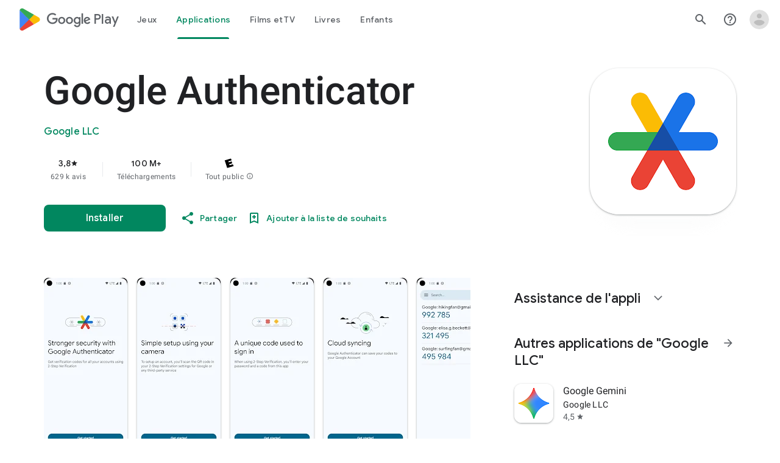

--- FILE ---
content_type: text/javascript; charset=UTF-8
request_url: https://www.gstatic.com/_/boq-play/_/js/k=boq-play.PlayStoreUi.fr.WoVYAbgyL2s.2021.O/ck=boq-play.PlayStoreUi.4ffFhoNSi8w.L.B1.O/am=D4t3gL33BwCAfAQDfk_8h20B/d=1/exm=A7fCU,ArluEf,BBI74,BVgquf,BfdUQc,EFQ78c,FuzVxc,GkRiKb,I8lFqf,IJGqxf,IZT63,IcVnM,JH2zc,JNoxi,JWUKXe,KUM7Z,LCkxpb,LEikZe,LvGhrf,MI6k7c,MdUzUe,MpJwZc,NkbkFd,NwH0H,O1Gjze,O6y8ed,OTA3Ae,P6sQOc,PHUIyb,PrPYRd,QIhFr,RMhBfe,RQJprf,RqjULd,RyvaUb,SWD8cc,SdcwHb,SpsfSb,UUJqVe,UZStuc,Uas9Hd,Ulmmrd,V3dDOb,WO9ee,XVMNvd,Z5uLle,Z5wzge,ZDZcre,ZwDk9d,_b,_tp,aTwUve,aW3pY,byfTOb,chfSwc,dfkSTe,e5qFLc,fI4Vwc,fdeHmf,fl2Zj,gychg,hKSk3e,hc6Ubd,indMcf,j9sf1,jX6UVc,kJXwXb,kjKdXe,lazG7b,lpwuxb,lsjVmc,lwddkf,m9oV,mI3LFb,mdR7q,n73qwf,nKuFpb,oEJvKc,p3hmRc,pCKBF,pYCIec,pjICDe,pw70Gc,q0xTif,qTnoBf,qfGEyb,qqarmf,rpbmN,sJhETb,sOXFj,soHxf,t1sulf,tBvKNb,tKHFxf,vNKqzc,vrGZEc,w9hDv,wW2D8b,wg1P6b,ws9Tlc,xQtZb,xUdipf,yNB6me,ywOR5c,z5Gxfe,zBPctc,zbML3c,zr1jrb/excm=_b,_tp,appdetailsview/ed=1/wt=2/ujg=1/rs=AB1caFUqMC5N4DSmIPoma5VmipiowGbhsA/ee=EVNhjf:pw70Gc;EmZ2Bf:zr1jrb;Hs0fpd:jLUKge;JsbNhc:Xd8iUd;K5nYTd:ZDZcre;LBgRLc:SdcwHb;Me32dd:MEeYgc;NJ1rfe:qTnoBf;NPKaK:SdcwHb;NSEoX:lazG7b;Pjplud:EEDORb;QGR0gd:Mlhmy;Rdd4dc:WXw8B;SNUn3:ZwDk9d;ScI3Yc:e7Hzgb;Uvc8o:VDovNc;YIZmRd:A1yn5d;a56pNe:JEfCwb;cEt90b:ws9Tlc;dIoSBb:SpsfSb;dowIGb:ebZ3mb;eBAeSb:zbML3c;iFQyKf:QIhFr;ikbPFc:UfnShf;lOO0Vd:OTA3Ae;nAu0tf:z5Gxfe;oGtAuc:sOXFj;pXdRYb:MdUzUe;qafBPd:yDVVkb;qddgKe:xQtZb;sgjhQc:bQAegc;wR5FRb:O1Gjze;xqZiqf:BBI74;yEQyxe:TLjaTd;yxTchf:KUM7Z;zxnPse:GkRiKb/dti=1/m=Wt6vjf,hhhU8,FCpbqb,WhJNk
body_size: 819
content:
"use strict";this.default_PlayStoreUi=this.default_PlayStoreUi||{};(function(_){var window=this;
try{
_.u("Wt6vjf");
var Ypb=class extends _.x{constructor(a){super(a,0,Ypb.Ce)}Zb(){return _.Hj(this,1,_.dc)}Ge(a){return _.Nj(this,1,a,_.dc)}};Ypb.Ce="f.bo";var Zpb=function(a){a.mN&&(window.clearTimeout(a.mN),a.mN=0)},$pb=function(a){const b=_.Pmb.get(window.location.protocol=="https:"?"SAPISID":"APISID","");a.OL=a.xJ!==""&&b==="";a.xV=a.xJ!=b;a.xJ=b},bqb=function(a){a.PD=!0;const b=aqb(a);let c="rt=r&f_uid="+_.yf(a.hO);_.Em(b,(0,_.ab)(a.N,a),"POST",c)},AM=function(a){if(a.aT||a.PD)Zpb(a),a.mN=window.setTimeout((0,_.ab)(a.H,a),Math.max(3,a.DJ)*1E3)},aqb=function(a){const b=new _.Rp(a.G3);a.xP!=null&&_.bq(b,"authuser",a.xP);return b},cqb=function(a){a.OL||
(a.PD=!0,a.DJ=Math.min((a.DJ||3)*2,60),AM(a))},dqb=class extends _.Cl{Ec(){this.aT=!1;Zpb(this);super.Ec()}H(){$pb(this);if(this.PD)return bqb(this),!1;if(!this.xV)return AM(this),!0;this.dispatchEvent("m");if(!this.hO)return AM(this),!0;this.OL?(this.dispatchEvent("o"),AM(this)):bqb(this);return!1}N(a){a=a.target;$pb(this);if(_.Hm(a)){this.DJ=0;if(this.OL)this.PD=!1,this.dispatchEvent("o");else if(this.xV)this.dispatchEvent("p");else{try{var b=_.Im(a);const d=JSON.parse(b.substring(b.indexOf("\n")));
var c=(new Ypb(d[0])).Zb()}catch(d){_.ig(d);this.dispatchEvent("q");cqb(this);return}this.PD=!1;c?this.dispatchEvent("n"):this.dispatchEvent("o")}AM(this)}else{if(a.qh()!=0){b="";try{b=_.Im(a)}catch(d){}c=a.qh()<500;a=Error("sd`"+a.qh()+"`"+aqb(this).toString()+"`"+String(a.La)+"`"+b);c&&_.ig(a);this.dispatchEvent("q")}cqb(this)}}};_.l=dqb.prototype;_.l.DJ=0;_.l.mN=0;_.l.xJ=null;_.l.OL=!1;_.l.xV=!1;_.l.xP=null;_.l.G3="/_/idv/";_.l.hO="";_.l.aT=!1;_.l.PD=!1;_.xe(_.poa,dqb);_.$a().ik(function(a){const b=new dqb;_.ao(a,_.poa,b);if(_.cn()){a=_.$la();var c=_.sg("WZsZ1e").string(null);b.hO=a;c!==void 0&&(b.xJ=c);a=_.Qp();_.mb(a,"/")||(a="/"+a);b.G3=a+"/idv/";(a=_.bn())&&_.sg("gGcLoe").Mu(!1)&&(b.xP=a);b.aT=!0;b.H()}});
_.v();
_.u("hhhU8");
var Ymb;new _.qi(a=>{Ymb=a});_.TVa();_.Wf(()=>{Ymb()});
_.v();
_.u("FCpbqb");
_.$a().ik(function(a){_.Xf(_.eoa,a)});
_.v();
_.u("WhJNk");
var Qmb=function(){var a=_.Pmb;if(!_.aa.navigator.cookieEnabled)return!1;if(!a.Gf())return!0;a.set("TESTCOOKIESENABLED","1",{HT:60});if(a.get("TESTCOOKIESENABLED")!=="1")return!1;a.remove("TESTCOOKIESENABLED");return!0},Rmb=new Date(1262304E6),Smb=new Date(12779424E5),Tmb=new Date(129384E7),Umb=function(a,b){b?a.push(Math.round((b-Rmb.getTime())/6E4)):a.push(null)},Vmb=function(a,b,c){a.push(b.getTimezoneOffset()/15+56);a:{var d=b.getTimezoneOffset();const e=c.getTimezoneOffset();if(d!=e)for(b=b.getTime()/
6E4,c=c.getTime()/6E4;b<=c;){const f=(b>>1)+(c>>1),g=f*6E4,h=(new Date(g+3E4)).getTimezoneOffset();if((new Date(g-3E4)).getTimezoneOffset()!=h){d=g;break a}if(h==d)b=f+1;else if(h==e)c=f-1;else break}d=null}Umb(a,d)};var Wmb=class extends _.Os{static Ma(){return{service:{window:_.It}}}constructor(a){super();this.H=a.service.window;if(!_.sg("xn5OId").Vb(!1)&&Qmb()&&_.Pmb.get("OTZ")===void 0){a=_.Pmb;var b=a.set;var c=[];const d=new Date;Umb(c,d.getTime());c.push(d.getTimezoneOffset()/15+56);Vmb(c,Rmb,Smb);Vmb(c,Smb,Tmb);c=c.join("_");b.call(a,"OTZ",c,{HT:2592E3,path:"/",domain:void 0,Lda:this.H.get().location.protocol==="https:"})}}};_.Ls(_.eoa,Wmb);
_.v();
}catch(e){_._DumpException(e)}
}).call(this,this.default_PlayStoreUi);
// Google Inc.


--- FILE ---
content_type: text/javascript; charset=UTF-8
request_url: https://www.gstatic.com/_/boq-play/_/js/k=boq-play.PlayStoreUi.fr.WoVYAbgyL2s.2021.O/ck=boq-play.PlayStoreUi.4ffFhoNSi8w.L.B1.O/am=D4t3gL33BwCAfAQDfk_8h20B/d=1/exm=A7fCU,ArluEf,BBI74,BVgquf,BfdUQc,EFQ78c,GkRiKb,IJGqxf,IZT63,IcVnM,JH2zc,JNoxi,JWUKXe,KUM7Z,LCkxpb,LEikZe,LvGhrf,MI6k7c,MdUzUe,MpJwZc,NkbkFd,NwH0H,O1Gjze,O6y8ed,OTA3Ae,PHUIyb,PrPYRd,QIhFr,RMhBfe,RQJprf,RqjULd,RyvaUb,SWD8cc,SdcwHb,SpsfSb,UUJqVe,Uas9Hd,Ulmmrd,V3dDOb,WO9ee,XVMNvd,Z5uLle,Z5wzge,ZDZcre,ZwDk9d,_b,_tp,aTwUve,aW3pY,byfTOb,chfSwc,dfkSTe,e5qFLc,fI4Vwc,fdeHmf,fl2Zj,gychg,hKSk3e,hc6Ubd,indMcf,j9sf1,jX6UVc,kJXwXb,kjKdXe,lazG7b,lpwuxb,lsjVmc,lwddkf,m9oV,mI3LFb,mdR7q,n73qwf,nKuFpb,oEJvKc,p3hmRc,pCKBF,pYCIec,pjICDe,pw70Gc,q0xTif,qTnoBf,qfGEyb,rpbmN,sJhETb,sOXFj,soHxf,t1sulf,tBvKNb,tKHFxf,vNKqzc,vrGZEc,w9hDv,wW2D8b,wg1P6b,ws9Tlc,xQtZb,xUdipf,ywOR5c,z5Gxfe,zBPctc,zbML3c,zr1jrb/excm=_b,_tp,appdetailsview/ed=1/wt=2/ujg=1/rs=AB1caFUqMC5N4DSmIPoma5VmipiowGbhsA/ee=EVNhjf:pw70Gc;EmZ2Bf:zr1jrb;Hs0fpd:jLUKge;JsbNhc:Xd8iUd;K5nYTd:ZDZcre;LBgRLc:SdcwHb;Me32dd:MEeYgc;NJ1rfe:qTnoBf;NPKaK:SdcwHb;NSEoX:lazG7b;Pjplud:EEDORb;QGR0gd:Mlhmy;Rdd4dc:WXw8B;SNUn3:ZwDk9d;ScI3Yc:e7Hzgb;Uvc8o:VDovNc;YIZmRd:A1yn5d;a56pNe:JEfCwb;cEt90b:ws9Tlc;dIoSBb:SpsfSb;dowIGb:ebZ3mb;eBAeSb:zbML3c;iFQyKf:QIhFr;ikbPFc:UfnShf;lOO0Vd:OTA3Ae;nAu0tf:z5Gxfe;oGtAuc:sOXFj;pXdRYb:MdUzUe;qafBPd:yDVVkb;qddgKe:xQtZb;sgjhQc:bQAegc;wR5FRb:O1Gjze;xqZiqf:BBI74;yEQyxe:TLjaTd;yxTchf:KUM7Z;zxnPse:GkRiKb/dti=1/m=P6sQOc
body_size: -137
content:
"use strict";this.default_PlayStoreUi=this.default_PlayStoreUi||{};(function(_){var window=this;
try{
_.u("P6sQOc");
var jqb=function(a){const b={};_.xa(a.Aa(),e=>{b[e]=!0});const c=a.N(),d=a.oa();return new iqb(a.ha(),_.Rh(c.getSeconds())*1E3,a.H(),_.Rh(d.getSeconds())*1E3,b)},kqb=function(a){return Math.random()*Math.min(a.oa*Math.pow(a.ma,a.H),a.va)},lqb=function(a,b){return a.H>=a.ha?!1:b!=null?!!a.Aa[b]:!0},iqb=class{constructor(a,b,c,d,e){this.ha=a;this.oa=b;this.ma=c;this.va=d;this.Aa=e;this.H=0;this.N=kqb(this)}};var mqb=function(a,b,c,d){return c.then(e=>e,e=>{if(e instanceof _.Uf){if(!e.status||!lqb(d,e.status.H()))throw e;}else if("function"==typeof _.es&&e instanceof _.es&&e.N!==103&&e.N!==7)throw e;return _.Pf(d.N).then(()=>{if(!lqb(d))throw Error("td`"+d.ha);++d.H;d.N=kqb(d);b=_.pl(b,_.hka,d.H);return mqb(a,b,a.fetch(b),d)})})};
_.Ms(class{constructor(){this.H=_.Xe(_.gqb);this.ha=_.Xe(_.hqb);this.Te=null;const a=_.Xe(_.fqb);this.fetch=a.fetch.bind(a)}N(a,b){if(this.ha.getType(a.Wd())!==1)return _.Ol(a);var c=this.H.AU;(c=c?jqb(c):null)&&lqb(c)?(b=mqb(this,a,b,c),a=new _.Nl(a,b,2)):a=_.Ol(a);return a}},_.eQa);
_.v();
}catch(e){_._DumpException(e)}
}).call(this,this.default_PlayStoreUi);
// Google Inc.


--- FILE ---
content_type: text/plain; charset=utf-8
request_url: https://play.google.com/play/log?format=json&authuser&proto_v2=true
body_size: -435
content:
["900000","1765794184753"]

--- FILE ---
content_type: text/javascript; charset=UTF-8
request_url: https://www.gstatic.com/_/boq-play/_/js/k=boq-play.PlayStoreUi.fr.WoVYAbgyL2s.2021.O/ck=boq-play.PlayStoreUi.4ffFhoNSi8w.L.B1.O/am=D4t3gL33BwCAfAQDfk_8h20B/d=1/exm=A7fCU,ArluEf,BBI74,BVgquf,BfdUQc,EFQ78c,GkRiKb,IJGqxf,IZT63,IcVnM,JH2zc,JNoxi,JWUKXe,KUM7Z,LCkxpb,LEikZe,MI6k7c,MdUzUe,MpJwZc,NkbkFd,NwH0H,O1Gjze,O6y8ed,OTA3Ae,PHUIyb,PrPYRd,QIhFr,RMhBfe,RQJprf,RyvaUb,SWD8cc,SdcwHb,SpsfSb,UUJqVe,Uas9Hd,Ulmmrd,V3dDOb,WO9ee,XVMNvd,Z5uLle,ZDZcre,ZwDk9d,_b,_tp,aTwUve,aW3pY,byfTOb,chfSwc,e5qFLc,fI4Vwc,fdeHmf,fl2Zj,gychg,hKSk3e,hc6Ubd,indMcf,j9sf1,jX6UVc,kJXwXb,kjKdXe,lazG7b,lpwuxb,lsjVmc,lwddkf,m9oV,mI3LFb,mdR7q,n73qwf,nKuFpb,oEJvKc,pCKBF,pYCIec,pjICDe,pw70Gc,qTnoBf,qfGEyb,rpbmN,sJhETb,soHxf,t1sulf,tBvKNb,tKHFxf,vNKqzc,vrGZEc,w9hDv,wW2D8b,wg1P6b,ws9Tlc,xQtZb,xUdipf,ywOR5c,z5Gxfe,zBPctc,zbML3c,zr1jrb/excm=_b,_tp,appdetailsview/ed=1/wt=2/ujg=1/rs=AB1caFUqMC5N4DSmIPoma5VmipiowGbhsA/ee=EVNhjf:pw70Gc;EmZ2Bf:zr1jrb;Hs0fpd:jLUKge;JsbNhc:Xd8iUd;K5nYTd:ZDZcre;LBgRLc:SdcwHb;Me32dd:MEeYgc;NJ1rfe:qTnoBf;NPKaK:SdcwHb;NSEoX:lazG7b;Pjplud:EEDORb;QGR0gd:Mlhmy;Rdd4dc:WXw8B;SNUn3:ZwDk9d;ScI3Yc:e7Hzgb;Uvc8o:VDovNc;YIZmRd:A1yn5d;a56pNe:JEfCwb;cEt90b:ws9Tlc;dIoSBb:SpsfSb;dowIGb:ebZ3mb;eBAeSb:zbML3c;iFQyKf:QIhFr;ikbPFc:UfnShf;lOO0Vd:OTA3Ae;nAu0tf:z5Gxfe;oGtAuc:sOXFj;pXdRYb:MdUzUe;qafBPd:yDVVkb;qddgKe:xQtZb;sgjhQc:bQAegc;wR5FRb:O1Gjze;xqZiqf:BBI74;yEQyxe:TLjaTd;yxTchf:KUM7Z;zxnPse:GkRiKb/dti=1/m=p3hmRc,LvGhrf,RqjULd
body_size: 6556
content:
"use strict";this.default_PlayStoreUi=this.default_PlayStoreUi||{};(function(_){var window=this;
try{
var kM,$mb,Zmb,anb,lM;kM=function(a){let b=_.sg(a);b.Ze()||_.aa===_.aa.top||(b=_.sg(a,_.aa.top));return b};$mb=function(a,b){a=kM(a).Vb(!1);return{enabled:a,jB:a?_.Vm(kM(b()),_.Ana).Kf():Zmb()}};
_.bnb=function(){lM??(lM=Object.freeze({get enabled(){return lM.Gm===-1||kM("iCzhFc").Vb(!1)?!1:lM.MW.enabled||lM.pW.enabled||lM.yda.enabled},environment:_.Um(kM("HiPsbb"),anb,0),rP:_.Mm(kM("MUE6Ne"))??void 0,bt:_.Mm(kM("cfb2h"))??void 0,Gm:_.Tm(kM("yFnxrf"),-1),bZ:_.Zm(kM("fPDxwd")).map(a=>_.Tm(a,0)).filter(a=>a>0),zta:kM("vJQk6").Vb(!1),MW:$mb("xwAfE",()=>"UUFaWc"),pW:$mb("xnI9P",()=>"u4g7r"),yda:$mb("AfY8Hf",()=>"hsFLT")}));return lM};Zmb=_.me(_.Ana);anb={wia:0,Fka:1,Bla:2,oha:3,pja:4};
_.u("p3hmRc");
var Znb=function(a,b){var c=_.bn(),d=[];c=_.Xnb(_.Unb(_.Vnb(new _.nM(a,c),_.znb(new _.Anb,b.bZ)),b.bt??""));d&&d.length>0&&_.Wnb(c,d.map(f=>f.N()));let e;switch(a){case 1957:e=3;break;case 2082:e=2;break;case 1884:e=1;break;case 2649:e=0}return new Ynb(c.Ib(),b.rP??"",e,b.environment)},Ynb,aob;_.Kh.prototype.Gb=_.t(28,function(){return _.$k(this.ma,"k")});_.Va.prototype.o_=_.t(1,function(){return this.qb});
_.$nb=function(a,b,c){const d=b.H();a.H!==void 0&&d.H(a.H);d.N(a.environment);a.N&&d.ha(a.N);const e=_.$a()?.o_()?.Gb();e&&d.oa(e);b.N(c);a.transport.Gj(b);a.transport.flush()};Ynb=class{constructor(a,b,c,d=0){this.transport=a;this.H=b;this.N=c;this.environment=d}};aob=class{Gj(){}flush(){}};_.bob=class extends _.Os{constructor(){super();this.config=_.bnb();this.H=this.config.enabled?Znb(this.config.Gm,this.config):new Ynb(new aob)}};_.Ls(_.fo,_.bob);
_.v();
_.oM=function(a,b,c){_.od(a);a=a.Le;let d=a[_.Rb]|0;const e=_.vd(a,c),f=void 0===_.Lia;b=_.Xc(e,b,!f,d);if(!f||b)return b=_.md(b),e!==b&&(d=_.qd(a,d,c,b),_.pd(a,d)),b};_.cob=class extends _.x{constructor(a){super(a)}getUrl(){return _.K(this,3)}H(a){_.Wj(this,5,a)}ha(a){_.ak(this,8,a)}oa(a){_.Wj(this,10,a)}N(a){_.ak(this,11,a)}};_.dob=class extends _.x{constructor(a){super(a)}H(){return _.oM(this,_.cob,5)}N(a){_.C(this,_.Ana,18,a)}};
_.u("LvGhrf");
var gob=function(a){if(_.aa&&_.aa.performance&&_.aa.performance.memory){var b=_.aa.performance.memory;if(b){const c=new fob;isNaN(b.jsHeapSizeLimit)||_.Tj(c,1,Math.round(b.jsHeapSizeLimit).toString());isNaN(b.totalJSHeapSize)||_.Tj(c,2,Math.round(b.totalJSHeapSize).toString());isNaN(b.usedJSHeapSize)||_.Tj(c,3,Math.round(b.usedJSHeapSize).toString());_.C(a,fob,1,c)}}},kob=function(a){if(hob()){var b=performance.getEntriesByType("navigation");if(b&&b.length){var c=new iob;if(b=b[0]){switch(b.type){case "navigate":c.Je(1);
break;case "reload":c.Je(2);break;case "back_forward":c.Je(3);break;case "prerender":c.Je(4);break;default:c.Je(0)}var d=_.Pj(c,2,Math.round(b.startTime));d=_.Pj(d,3,Math.round(b.fetchStart));d=_.Pj(d,4,Math.round(b.domainLookupStart));d=_.Pj(d,5,Math.round(b.domainLookupEnd));d=_.Pj(d,6,Math.round(b.connectStart));d=_.Pj(d,7,Math.round(b.connectEnd));d=_.Pj(d,8,Math.round(b.requestStart));d=_.Pj(d,9,Math.round(b.responseStart));d=_.Pj(d,10,Math.round(b.responseEnd));var e=job(Math.round(b.domInteractive));
d=_.Pj(d,11,e);e=job(Math.round(b.domComplete));d=_.Pj(d,12,e);d=_.Pj(d,13,Math.round(b.loadEventStart));_.Pj(d,14,Math.round(b.loadEventEnd))}_.C(a,iob,8,c)}}},job=function(a){return Number.isFinite(a)?a:null},mob=function(a){if(hob()){var b=performance.getEntriesByType("resource");if(b&&b.length){var c=new lob,d=0,e=0,f=0,g=0,h=0,k=0,m=0,p=0,q=0,r=0;for(let w=0;w<b.length;w++){const y=b[w],z=y.responseEnd-y.startTime;if(z>=0)switch(y.initiatorType){case "css":d++;e+=z;break;case "img":f++;g+=z;
break;case "script":h++;k+=z;break;case "link":m++;p+=z;break;default:q++,r+=z}}d&&(b=_.Pj(c,1,d),_.Pj(b,2,Math.round(e/d)));f&&(d=_.Pj(c,3,f),_.Pj(d,4,Math.round(g/f)));h&&(f=_.Pj(c,5,h),_.Pj(f,6,Math.round(k/h)));m&&(h=_.Pj(c,7,m),_.Pj(h,8,Math.round(p/m)));q&&(m=_.Pj(c,9,q),_.Pj(m,10,Math.round(r/q)));_.C(a,lob,10,c)}}},oob=function(a){if(hob()){var b=performance.getEntriesByType("paint");if(b&&b.length){var c=_.G(a,pM,11)?_.H(a,pM,11):new pM;nob(b,c);_.C(a,pM,11,c)}}},nob=function(a,b){for(let c=
0;c<a.length;c++){const d=a[c],e=Math.round(d.startTime);d.name!=="first-paint"||_.tj(b,1)!=null?d.name!=="first-contentful-paint"||_.tj(b,2)!=null||_.Pj(b,2,e):_.Pj(b,1,e)}},hob=function(){return _.aa.performance&&_.aa.performance.getEntriesByType?!0:!1},qM=function(a,b){pob.get(a)||pob.set(a,new b);return pob.get(a)},fob=class extends _.x{constructor(a){super(a)}},iob=class extends _.x{constructor(a){super(a)}getType(){return _.Aj(this,1)}Je(a){return _.ak(this,1,a)}},pM=class extends _.x{constructor(a){super(a)}},
lob=class extends _.x{constructor(a){super(a)}},rM=class extends _.x{constructor(a){super(a)}},qob=class extends _.x{constructor(a){super(a)}},rob=class extends _.x{constructor(a){super(a)}},sob=class extends _.x{constructor(a){super(a)}},tob=class extends _.x{constructor(a){super(a)}Ua(){return _.K(this,2)}getUrl(){return _.K(this,3)}},uob=class extends _.x{constructor(a){super(a)}Cw(a){return _.Pj(this,5,a)}},sM=class extends _.x{constructor(a){super(a)}};var vob=class{constructor(){this.H=0;this.N=[]}};var tM=()=>{const a=performance.getEntriesByType("navigation")[0];if(a&&a.responseStart>0&&a.responseStart<performance.now())return a};var wob=a=>{if(document.readyState==="loading")return"loading";const b=tM();if(b){if(a<b.domInteractive)return"loading";if(b.domContentLoadedEventStart===0||a<b.domContentLoadedEventStart)return"dom-interactive";if(b.domComplete===0||a<b.domComplete)return"dom-content-loaded"}return"complete"};var xob=a=>{let b="";try{for(;a?.nodeType!==9;){const d=a;if(d.id)var c="#"+d.id;else{const f=d.nodeName;c=[d.nodeType===1?f.toLowerCase():f.toUpperCase().replace(/^#/,""),...Array.from(d.classList).sort()].join(".")}const e=c;if(b.length+e.length>99)return b||e;b=b?e+">"+b:e;if(d.id)break;a=d.parentNode}}catch{}return b};var pob=new WeakMap;var yob=-1,uM=a=>{addEventListener("pageshow",b=>{b.persisted&&(yob=b.timeStamp,a(b))},!0)};var vM=(a,b,c,d)=>{let e,f;return g=>{b.value>=0&&(g||d)&&((f=b.value-(e??0))||e===void 0)&&(e=b.value,b.w7=f,g=b.value,b.Pg=g>c[1]?"poor":g>c[0]?"needs-improvement":"good",a(b))}};var zob=a=>{requestAnimationFrame(()=>requestAnimationFrame(()=>a()))};var wM=-1,Aob=new Set,Bob=a=>{if(document.visibilityState==="hidden"){if(a.type==="visibilitychange")for(const b of Aob)b();isFinite(wM)||(wM=a.type==="visibilitychange"?a.timeStamp:0,removeEventListener("prerenderingchange",Bob,!0))}},Cob=()=>{if(wM<0){const a=tM()?.activationStart??0;wM=(document.prerendering?void 0:globalThis.performance.getEntriesByType("visibility-state").filter(b=>b.name==="hidden"&&b.startTime>a)[0]?.startTime)??(document.visibilityState!=="hidden"||document.prerendering?Infinity:
0);addEventListener("visibilitychange",Bob,!0);addEventListener("prerenderingchange",Bob,!0);uM(()=>{setTimeout(()=>{wM=document.visibilityState!=="hidden"||document.prerendering?Infinity:0})})}return{get XZ(){return wM},t1(a){Aob.add(a)}}};var xM=(a,b=-1)=>{const c=tM();let d="navigate";yob>=0?d="back-forward-cache":c&&(document.prerendering||(tM()?.activationStart??0)>0?d="prerender":document.wasDiscarded?d="restore":c.type&&(d=c.type.replace(/_/g,"-")));return{name:a,value:b,Pg:"good",w7:0,entries:[],id:`v5-${Date.now()}-${Math.floor(Math.random()*(9E12-1))+1E12}`,navigationType:d}};var yM=(a,b,c={})=>{try{if(PerformanceObserver.supportedEntryTypes.includes(a)){const d=new PerformanceObserver(e=>{Promise.resolve().then(()=>{b(e.getEntries())})});d.observe({type:a,buffered:!0,...c});return d}}catch{}};var Dob=a=>{let b=!1;return()=>{b||(a(),b=!0)}};var Eob=a=>{document.prerendering?addEventListener("prerenderingchange",()=>a(),!0):a()};var Fob=[1800,3E3],Gob=(a,b={})=>{Eob(()=>{const c=Cob();let d=xM("FCP"),e;const f=yM("paint",g=>{for(const h of g)h.name==="first-contentful-paint"&&(f.disconnect(),h.startTime<c.XZ&&(d.value=Math.max(h.startTime-(tM()?.activationStart??0),0),d.entries.push(h),e(!0)))});f&&(e=vM(a,d,Fob,b.au),uM(g=>{d=xM("FCP");e=vM(a,d,Fob,b.au);zob(()=>{d.value=performance.now()-g.timeStamp;e(!0)})}))})};var Hob=[.1,.25],Iob=(a,b={})=>{const c=Cob();Gob(Dob(()=>{let d=xM("CLS",0),e;const f=qM(b,vob),g=k=>{for(const p of k)if(!p.hadRecentInput){k=f.N[0];var m=f.N.at(-1);f.H&&k&&m&&p.startTime-m.startTime<1E3&&p.startTime-k.startTime<5E3?(f.H+=p.value,f.N.push(p)):(f.H=p.value,f.N=[p]);f.ha?.(p)}f.H>d.value&&(d.value=f.H,d.entries=f.N,e())},h=yM("layout-shift",g);h&&(e=vM(a,d,Hob,b.au),c.t1(()=>{g(h.takeRecords());e(!0)}),uM(()=>{f.H=0;d=xM("CLS",0);e=vM(a,d,Hob,b.au);zob(()=>e())}),setTimeout(e))}))};var Job=a=>a.reduce((b,c)=>b.value>c.value?b:c),Kob=a=>a.find(b=>b.node?.nodeType===1)||a[0],Lob=(a,b={})=>{b=Object.assign({},b);const c=qM(b,vob),d=new WeakMap;c.ha=e=>{if(e?.sources?.length){e=Kob(e.sources);var f=e?.node;f&&(f=b.c_?.(f)??xob(f),d.set(e,f))}};Iob(e=>{let f={};if(e.entries.length){const g=Job(e.entries);if(g?.sources?.length){const h=Kob(g.sources);h&&(f={N$:d.get(h),O$:g.startTime,P$:g.value,Wpa:h,Vpa:g,zT:wob(g.startTime)})}}e=Object.assign(e,{attribution:f});a(e)},b)};var Mob=(a,b={})=>{Gob(c=>{var d={iI:0,WZ:c.value,zT:wob(yob)};if(c.entries.length){const e=tM(),f=c.entries.at(-1);e&&(d=Math.max(0,e.responseStart-(e.activationStart||0)),d={iI:d,WZ:c.value-d,zT:wob(c.entries[0].startTime),V0:e,roa:f})}c=Object.assign(c,{attribution:d});a(c)},b)};var Nob=0,Oob=Infinity,Pob=0,Qob=a=>{for(const b of a)b.interactionId&&(Oob=Math.min(Oob,b.interactionId),Nob=(Pob=Math.max(Pob,b.interactionId))?(Pob-Oob)/7+1:0)},Rob;var Sob=0,Tob=function(a,b){a.ha?.(b);if(b.interactionId||b.entryType==="first-input"){var c=a.H.at(-1),d=a.N.get(b.interactionId);if(d||a.H.length<10||b.duration>c.mx){d?b.duration>d.mx?(d.entries=[b],d.mx=b.duration):b.duration===d.mx&&b.startTime===d.entries[0].startTime&&d.entries.push(b):(d={id:b.interactionId,entries:[b],mx:b.duration},a.N.set(d.id,d),a.H.push(d));a.H.sort((e,f)=>f.mx-e.mx);if(a.H.length>10){b=a.H.splice(10);for(const e of b)a.N.delete(e.id)}a.oa?.(d)}}},Uob=class{constructor(){this.H=
[];this.N=new Map}va(){Sob=Rob?Nob:performance.interactionCount??0;this.H.length=0;this.N.clear()}ma(){return this.H[Math.min(this.H.length-1,Math.floor(((Rob?Nob:performance.interactionCount??0)-Sob)/50))]}};var Vob=a=>{const b=globalThis.requestIdleCallback||setTimeout;document.visibilityState==="hidden"?a():(a=Dob(a),addEventListener("visibilitychange",a,{once:!0,capture:!0}),b(()=>{a();removeEventListener("visibilitychange",a,{capture:!0})}))};var Wob=[200,500],Xob=(a,b={})=>{if(globalThis.PerformanceEventTiming&&"interactionId"in PerformanceEventTiming.prototype){var c=Cob();Eob(()=>{"interactionCount"in performance||Rob||(Rob=yM("event",Qob,{type:"event",buffered:!0,durationThreshold:0}));let d=xM("INP"),e;const f=qM(b,Uob),g=k=>{Vob(()=>{for(var m of k)Tob(f,m);(m=f.ma())&&m.mx!==d.value&&(d.value=m.mx,d.entries=m.entries,e())})},h=yM("event",g,{durationThreshold:b.durationThreshold??40});e=vM(a,d,Wob,b.au);h&&(h.observe({type:"first-input",
buffered:!0}),c.t1(()=>{g(h.takeRecords());e(!0)}),uM(()=>{f.va();d=xM("INP");e=vM(a,d,Wob,b.au)}))})}};var Yob=(a,b={})=>{b=Object.assign({},b);const c=qM(b,Uob);let d=[],e=[],f=0;const g=new WeakMap,h=new WeakMap;let k=!1;const m=()=>{const w=c.H.map(B=>g.get(B.entries[0])),y=e.length-50;e=e.filter((B,F)=>F>=y?!0:w.includes(B));const z=new Set;for(const B of e){const F=p(B.startTime,B.processingEnd);for(const J of F)z.add(J)}const E=d.length-1-50;d=d.filter((B,F)=>B.startTime>f&&F>E?!0:z.has(B));k=!1};c.ha=w=>{const y=w.startTime+w.duration;let z;f=Math.max(f,w.processingEnd);for(let E=e.length-1;E>=
0;E--){const B=e[E];if(Math.abs(y-B.renderTime)<=8){z=B;z.startTime=Math.min(w.startTime,z.startTime);z.processingStart=Math.min(w.processingStart,z.processingStart);z.processingEnd=Math.max(w.processingEnd,z.processingEnd);z.entries.push(w);break}}z||(z={startTime:w.startTime,processingStart:w.processingStart,processingEnd:w.processingEnd,renderTime:y,entries:[w]},e.push(z));(w.interactionId||w.entryType==="first-input")&&g.set(w,z);k||(Vob(m),k=!0)};c.oa=w=>{if(!h.get(w)){var y=w.entries[0].target;
y&&(y=b.c_?.(y)??xob(y),h.set(w,y))}};const p=(w,y)=>{const z=[];for(const E of d)if(!(E.startTime+E.duration<w)){if(E.startTime>y)break;z.push(E)}return z},q=w=>{if(w.CT?.length){var y=w.e0,z=w.X9,E=w.processingDuration,B=0,F=0,J=0,L=0;for(var ba of w.CT){F=F+ba.startTime+ba.duration-ba.styleAndLayoutStart;for(const qa of ba.scripts){var fa=qa.startTime+qa.duration;if(fa<y)continue;fa-=Math.max(y,qa.startTime);const Ea=qa.duration?fa/qa.duration*qa.forcedStyleAndLayoutDuration:0;B+=fa-Ea;F+=Ea;if(fa>
L){var U=qa.startTime<y+z?"input-delay":qa.startTime>=y+z+E?"presentation-delay":"processing-duration";var ma=qa;L=fa}}}ba=(ba=w.CT.at(-1))?ba.startTime+ba.duration:0;ba>=y+z+E&&(J=w.Z0-ba);ma&&U&&(w.caa={entry:ma,Zsa:U,upa:L});w.vfa=B;w.wfa=F;w.ufa=J;w.xfa=w.Z0-y-B-F-J}},r=w=>{var y=w.entries[0],z=g.get(y);const E=y.processingStart,B=Math.max(y.startTime+y.duration,E),F=Math.min(z.processingEnd,B);z=z.entries.sort((ba,fa)=>ba.processingStart-fa.processingStart);const J=p(y.startTime,F),L=c.N.get(y.interactionId);
y={c$:h.get(L),d$:y.name.startsWith("key")?"keyboard":"pointer",e0:y.startTime,Z0:B,ksa:z,CT:J,X9:E-y.startTime,processingDuration:F-E,esa:B-F,zT:wob(y.startTime),caa:void 0,vfa:void 0,wfa:void 0,ufa:void 0,xfa:void 0};q(y);return Object.assign(w,{attribution:y})};yM("long-animation-frame",w=>{d=d.concat(w);k||(Vob(m),k=!0)});Xob(w=>{w=r(w);a(w)},b)};var Zob=class{};var $ob=[2500,4E3],apb=(a,b={})=>{Eob(()=>{const c=Cob();let d=xM("LCP"),e;const f=qM(b,Zob),g=k=>{b.au||(k=k.slice(-1));for(const m of k)f.H?.(m),m.startTime<c.XZ&&(d.value=Math.max(m.startTime-(tM()?.activationStart??0),0),d.entries=[m],e())},h=yM("largest-contentful-paint",g);if(h){e=vM(a,d,$ob,b.au);const k=Dob(()=>{g(h.takeRecords());h.disconnect();e(!0)}),m=p=>{p.isTrusted&&(Vob(k),removeEventListener(p.type,m,{capture:!0}))};for(const p of["keydown","click","visibilitychange"])addEventListener(p,
m,{capture:!0});uM(p=>{d=xM("LCP");e=vM(a,d,$ob,b.au);zob(()=>{d.value=performance.now()-p.timeStamp;e(!0)})})}})};var bpb=(a,b={})=>{b=Object.assign({},b);const c=qM(b,Zob),d=new WeakMap;c.H=f=>{var g=f.element;g&&(g=b.c_?.(g)??xob(g),d.set(f,g))};const e=f=>{var g={iI:0,q2:0,s2:0,EZ:f.value};if(f.entries.length){const k=tM();if(k){var h=k.activationStart||0;const m=f.entries.at(-1),p=m.url&&performance.getEntriesByType("resource").filter(r=>r.name===m.url)[0];g=Math.max(0,k.responseStart-h);const q=Math.max(g,p?(p.requestStart||p.startTime)-h:0);h=Math.min(f.value,Math.max(q,p?p.responseEnd-h:0));g={target:d.get(m),
iI:g,q2:q-g,s2:h-q,EZ:f.value-h,V0:k,Xpa:m};m.url&&(g.url=m.url);p&&(g.Ypa=p)}}return Object.assign(f,{attribution:g})};apb(f=>{f=e(f);a(f)},b)};var cpb=[800,1800],dpb=a=>{document.prerendering?Eob(()=>dpb(a)):document.readyState!=="complete"?addEventListener("load",()=>dpb(a),!0):setTimeout(a)},epb=(a,b={})=>{let c=xM("TTFB"),d=vM(a,c,cpb,b.au);dpb(()=>{const e=tM();e&&(c.value=Math.max(e.responseStart-(tM()?.activationStart??0),0),c.entries=[e],d(!0),uM(()=>{c=xM("TTFB",0);d=vM(a,c,cpb,b.au);d(!0)}))})};var fpb=(a,b={})=>{epb(c=>{var d={J3:0,xY:0,rZ:0,WY:0,m2:0};if(c.entries.length){d=c.entries[0];var e=d.activationStart||0;const f=Math.max((d.workerStart||d.fetchStart)-e,0),g=Math.max(d.domainLookupStart-e,0),h=Math.max(d.connectStart-e,0);e=Math.max(d.connectEnd-e,0);d={J3:f,xY:g-f,rZ:h-g,WY:e-h,m2:c.value-e,V0:d}}c=Object.assign(c,{attribution:d});a(c)},b)};var hpb,ipb,kpb,jpb,zM;hpb=function(a){const b=new window.PerformanceObserver(c=>{_.gpb(a,d=>{var e=c.getEntries();d=_.oM(d,pM,11);nob(e,d)});b.disconnect()});try{b.observe({type:"paint",buffered:!0})}catch{}};
ipb=function(a){zM(a,Lob,(b,c)=>{var d=_.oM(b,rM,9);_.Vj(d,1,c.value);c.attribution&&(b=_.oM(b,sM,14),b=_.oM(b,qob,1),b=_.Vj(b,1,c.value),b=_.Wj(b,2,c.attribution.N$),b=_.Pj(b,3,c.attribution.O$),_.Vj(b,4,c.attribution.P$))});zM(a,Mob,(b,c)=>{var d=_.oM(b,rM,9);_.Pj(d,2,Math.round(c.value));c.attribution&&(b=_.oM(b,sM,14),b=_.oM(b,rob,2),b=_.Pj(b,1,Math.round(c.value)),b=_.Pj(b,2,Math.round(c.attribution.iI)),_.Pj(b,3,Math.round(c.attribution.WZ)))});zM(a,bpb,(b,c)=>{var d=_.oM(b,rM,9);_.Pj(d,4,Math.round(c.value));
c.attribution&&(b=_.oM(b,sM,14),b=_.oM(b,tob,4),b=_.Pj(b,1,Math.round(c.value)),b=_.Wj(b,2,c.attribution.target),b=_.Pj(b,4,Math.round(c.attribution.iI)),b=_.Pj(b,5,Math.round(c.attribution.q2)),b=_.Pj(b,6,Math.round(c.attribution.s2)),_.Pj(b,7,Math.round(c.attribution.EZ)))});zM(a,fpb,(b,c)=>{var d=_.oM(b,rM,9);_.Pj(d,5,Math.round(c.value));c.attribution&&(b=_.oM(b,sM,14),b=_.oM(b,uob,5),b=_.Pj(b,1,Math.round(c.value)),b=_.Pj(b,2,Math.round(c.attribution.J3+c.attribution.xY)),b=_.Pj(b,3,Math.round(c.attribution.rZ)),
_.Pj(b,4,Math.round(c.attribution.WY)).Cw(Math.round(c.attribution.m2)))});zM(a,Yob,(b,c)=>{var d=_.oM(b,rM,9);_.Pj(d,6,Math.round(c.value));c.attribution&&(b=_.oM(b,sM,14),b=_.oM(b,sob,6),b=_.Pj(b,1,Math.round(c.value)),b=_.Wj(b,2,c.attribution.c$),b=_.Pj(b,3,c.attribution.e0),_.Wj(b,4,c.attribution.d$))})};kpb=async function(a){return Promise.race([jpb(),new Promise(b=>void setTimeout(b,3E4))]).then(()=>{a.flush();kpb(a)})};_.gpb=function(a,b){a.N=!0;b(a.msg)};
jpb=function(){return new Promise(a=>{const b=_.xl(window,"pagehide",c=>{c.persisted==null||c.persisted||(_.Bl(b),a())})})};zM=function(a,b,c){b(d=>void _.gpb(a,e=>void c(e,d)))};
_.lpb=class{constructor(a,b){this.ma=a;this.jB=b;a=new _.cob;b=Number(Date.now()).toString(36)+Math.random().toString(36).slice(2);this.H=_.Wj(a,9,b);a=new _.dob;this.msg=_.C(a,_.cob,5,this.H);this.N=!1}async init(a){if(a.url){const b=new _.eob(a.url);_.Wj(this.H,3,b.hostname);_.Wj(this.H,6,b.pathname)}a.fU&&_.Wj(this.H,4,a.fU);window.PerformanceObserver&&window.PerformanceObserver.supportedEntryTypes?.includes("paint")&&hpb(this);ipb(this);await new Promise(b=>{document.readyState!=="complete"?_.wl(window,
"load",()=>{setTimeout(b,0)}):setTimeout(b,0)});gob(this.msg);oob(this.msg);kob(this.msg);mob(this.msg);this.N=!0;return kpb(this)}flush(){if(this.N){_.$nb(this.ma,this.msg,this.jB);var a=new _.dob;this.msg=_.C(a,_.cob,5,this.H);this.N=!1}}};_.lpb.prototype.ha=_.n(530);var mpb;_.npb=class extends _.Os{constructor(a){super();this.H=new Map;const b=_.bnb();b.MW.enabled&&(this.N=new _.lpb(a.service.TL.H,b.MW.jB))}static Ma(){return{service:{TL:_.bob}}}async init(a){if(!mpb&&this.N)return mpb=!0,this.N.init(a)}};mpb=!1;_.Ls(_.aQa,_.npb);
_.v();
_.u("RqjULd");
var opb=function(a,b){return _.Wj(a,1,b)},ppb=function(a,b){return _.Wj(a,2,b)},qpb=function(a,b){return _.Pj(a,3,b)},rpb=class extends _.x{constructor(a){super(a)}},spb=class extends _.x{constructor(a){super(a)}};_.lpb.prototype.ha=_.t(530,function(a,b,c,d){const e=qpb(ppb(opb(new rpb,a),b),c);d!==void 0&&_.Pj(e,4,d);_.gpb(this,f=>{f=_.oM(f,spb,13);_.kj(f,1,rpb,e)})});
var tpb=!1,upb=class{constructor(a){this.H=a}register(a){this.Gd=a;a=this.Gd.ha();a.listen(_.AL,this.ha,!1,this);a.listen(_.Shb,this.N,!1,this)}ha(a){if(a){var b=this.Gd.Ij()?.Vk().i9().getName()||"",c=this.H;a=a.request.tg.H.H;c.H.has(a)||c.H.set(a,{zba:b,navigationStart:performance.now(),redirectCount:0})}}N(a){if(a){var b=a.request.tg.H;a=this.H;var c=b.H;b=b.getName();const d=a.H.get(c);d&&(a.N?.ha(d.zba,b,performance.now()-d.navigationStart,d.redirectCount),a.H.delete(c))}}};
_.Ls(_.bQa,class extends _.Os{constructor(a){super();this.H=a.service.yga}static Ma(){return{service:{yga:_.npb}}}async init(){if(!tpb){tpb=!0;var a=new upb(this.H);if(_.Hh(_.bm).H)return _.jf(this,{service:{Gd:_.gm}}).then(b=>{b=b.service.Gd;var c=b.Ij();c=c?c.Vk().H.getName():"";this.H.init({url:b.N(),fU:c});a.register(b)},()=>{this.H.init({url:"",fU:window.cc_aid})})}}});
_.v();
}catch(e){_._DumpException(e)}
}).call(this,this.default_PlayStoreUi);
// Google Inc.


--- FILE ---
content_type: text/javascript; charset=UTF-8
request_url: https://www.gstatic.com/_/boq-play/_/js/k=boq-play.PlayStoreUi.fr.WoVYAbgyL2s.2021.O/ck=boq-play.PlayStoreUi.4ffFhoNSi8w.L.B1.O/am=D4t3gL33BwCAfAQDfk_8h20B/d=1/exm=A7fCU,ArluEf,BBI74,BVgquf,EFQ78c,GkRiKb,IZT63,IcVnM,JNoxi,KUM7Z,LCkxpb,LEikZe,MI6k7c,MdUzUe,MpJwZc,NwH0H,O1Gjze,O6y8ed,OTA3Ae,PrPYRd,QIhFr,RMhBfe,RyvaUb,SdcwHb,SpsfSb,UUJqVe,Uas9Hd,Ulmmrd,V3dDOb,WO9ee,XVMNvd,Z5uLle,ZDZcre,ZwDk9d,_b,_tp,aW3pY,byfTOb,e5qFLc,fl2Zj,gychg,hKSk3e,hc6Ubd,j9sf1,kjKdXe,lazG7b,lsjVmc,lwddkf,m9oV,mI3LFb,mdR7q,n73qwf,pYCIec,pjICDe,pw70Gc,qTnoBf,vrGZEc,w9hDv,wW2D8b,ws9Tlc,xQtZb,xUdipf,z5Gxfe,zbML3c,zr1jrb/excm=_b,_tp,appdetailsview/ed=1/wt=2/ujg=1/rs=AB1caFUqMC5N4DSmIPoma5VmipiowGbhsA/ee=EVNhjf:pw70Gc;EmZ2Bf:zr1jrb;Hs0fpd:jLUKge;JsbNhc:Xd8iUd;K5nYTd:ZDZcre;LBgRLc:SdcwHb;Me32dd:MEeYgc;NJ1rfe:qTnoBf;NPKaK:SdcwHb;NSEoX:lazG7b;Pjplud:EEDORb;QGR0gd:Mlhmy;Rdd4dc:WXw8B;SNUn3:ZwDk9d;ScI3Yc:e7Hzgb;Uvc8o:VDovNc;YIZmRd:A1yn5d;a56pNe:JEfCwb;cEt90b:ws9Tlc;dIoSBb:SpsfSb;dowIGb:ebZ3mb;eBAeSb:zbML3c;iFQyKf:QIhFr;ikbPFc:UfnShf;lOO0Vd:OTA3Ae;nAu0tf:z5Gxfe;oGtAuc:sOXFj;pXdRYb:MdUzUe;qafBPd:yDVVkb;qddgKe:xQtZb;sgjhQc:bQAegc;wR5FRb:O1Gjze;xqZiqf:BBI74;yEQyxe:TLjaTd;yxTchf:KUM7Z;zxnPse:GkRiKb/dti=1/m=vNKqzc,fI4Vwc,sJhETb,JWUKXe,t1sulf,JH2zc,tBvKNb,soHxf,IJGqxf,wg1P6b,ywOR5c,PHUIyb,BfdUQc,oEJvKc,kJXwXb,chfSwc,aTwUve,indMcf,pCKBF,RQJprf,lpwuxb,NkbkFd,nKuFpb,zBPctc,jX6UVc,qfGEyb,fdeHmf,SWD8cc,tKHFxf,rpbmN
body_size: 52093
content:
"use strict";_F_installCss(".H1RBrd{max-width:500px}.UIeOBe{margin-top:30px;min-height:120px}.k2cXo{margin:0}.XWz5yd{margin-left:160px;padding:0 20px 20px}@media screen and (max-width:480px){.XWz5yd{margin-left:0;padding-left:0}}.iCVHHc{height:215px;text-align:center;width:160px}.FOYkDe{max-height:215px;max-width:160px}.Dtwbxf{font-size:28px}.Hv8szf{text-align:right}.rYrxJf,.rYrxJf:visited{color:#00838f;padding-left:3px}.F9JOfb{margin-right:3px}@media (max-height:calc(fit-content + 48px)){.ZDGq3b .VfPpkd-P5QLlc{max-height:calc(100% - 48px)}}@media (min-height:calc(fit-content + 48px)){.ZDGq3b .VfPpkd-P5QLlc{max-height:fit-content}}@media (-ms-high-contrast:active) and (min-height:calc(fit-content + 48px)),(-ms-high-contrast:none) and (min-height:calc(fit-content + 48px)){.ZDGq3b .VfPpkd-wzTsW{align-items:stretch;height:auto}}@media (max-width:528px){.ZDGq3b .VfPpkd-P5QLlc{max-width:calc(100vw - 48px)}}@media (min-width:528px){.ZDGq3b .VfPpkd-P5QLlc{max-width:480px}}@media (max-width:600px),(max-width:720px) and (max-height:400px),(min-width:720px) and (max-height:400px){.ZDGq3b.VfPpkd-Sx9Kwc-OWXEXe-n9oEIb .VfPpkd-P5QLlc{max-width:100vw}}.ZDGq3b .VfPpkd-P5QLlc{min-width:calc(100vw - 32px)}.ZDGq3b .VfPpkd-cnG4Wd{padding:24px 24px 18px 24px}@media screen and (min-width:720px){.ZDGq3b .VfPpkd-P5QLlc{min-width:600px}}@media screen and (min-width:720px) and (max-width:648px){.ZDGq3b .VfPpkd-P5QLlc{max-width:calc(100vw - 48px)}}@media screen and (min-width:720px) and (min-width:648px){.ZDGq3b .VfPpkd-P5QLlc{max-width:600px}}@media screen and (min-width:720px) and (max-width:600px),screen and (min-width:720px) and (max-width:720px) and (max-height:400px),screen and (min-width:720px) and (min-width:720px) and (max-height:400px){.ZDGq3b.VfPpkd-Sx9Kwc-OWXEXe-n9oEIb .VfPpkd-P5QLlc{max-width:100vw}}.Gqr3Sb{--gap-width:12px;margin:12px -16px 0;overflow:visible;padding:0 16px}.yUFvre{gap:var(--gap-width);padding:calc(var(--gap-width)/2) 0;padding-left:_get-adjusted-space(\"default\");scroll-snap-type:unset}.nL1Pwe{cursor:pointer;padding:10px 2px;text-align:center}.nL1Pwe:first-child{margin-left:1px}.nL1Pwe:last-child{margin-right:1px}.sdjgmb{width:100%}.Q7vmV{align-items:center;margin-top:8px;width:100%}.RFcWe{left:-14px;top:18px}.Hnoc8e{right:-14px;top:18px}.RQQX4{margin-left:12px;margin-right:8px}.RQQX4 .LFeKge,.d8xGFb .LFeKge{height:24px;width:24px}.Q7vmV .o1gy8c{width:100%}.Q7vmV .LFeKge{height:24px;width:24px}.RQQX4 .o1gy8c{margin-top:2px}.o1gy8c:focus .csaeVc,.o1gy8c:hover .csaeVc{color:#056449;fill:#056449;stop-color:#056449}.o1gy8c:focus .csaeVc:not(:disabled),.o1gy8c:hover .csaeVc:not(:disabled){color:#056449}.P9KVBf .o1gy8c:focus .csaeVc{color:#00b380;fill:#00b380;stop-color:#00b380}.P9KVBf .o1gy8c:focus .csaeVc:not(:disabled){color:#00b380}.P9KVBf .o1gy8c:hover .csaeVc{color:#00b380;fill:#00b380;stop-color:#00b380}.P9KVBf .o1gy8c:hover .csaeVc:not(:disabled){color:#00b380}.fmiEqb{display:none;margin:10px 0;width:100%}.X8BSVc:not(.VfPpkd-fmcmS-yrriRe-OWXEXe-OWB6Me) .VfPpkd-NSFCdd-Brv4Fb,.X8BSVc:not(.VfPpkd-fmcmS-yrriRe-OWXEXe-OWB6Me) .VfPpkd-NSFCdd-Ra9xwd,.X8BSVc:not(.VfPpkd-fmcmS-yrriRe-OWXEXe-OWB6Me) .VfPpkd-NSFCdd-MpmGFe{border-color:rgb(218,220,224)}.X8BSVc:not(.VfPpkd-fmcmS-yrriRe-OWXEXe-OWB6Me):not(.VfPpkd-fmcmS-yrriRe-OWXEXe-XpnDCe):hover .VfPpkd-NSFCdd-i5vt6e .VfPpkd-NSFCdd-Brv4Fb,.X8BSVc:not(.VfPpkd-fmcmS-yrriRe-OWXEXe-OWB6Me):not(.VfPpkd-fmcmS-yrriRe-OWXEXe-XpnDCe):hover .VfPpkd-NSFCdd-i5vt6e .VfPpkd-NSFCdd-Ra9xwd,.X8BSVc:not(.VfPpkd-fmcmS-yrriRe-OWXEXe-OWB6Me):not(.VfPpkd-fmcmS-yrriRe-OWXEXe-XpnDCe):hover .VfPpkd-NSFCdd-i5vt6e .VfPpkd-NSFCdd-MpmGFe{border-color:rgb(218,220,224)}.X8BSVc:not(.VfPpkd-fmcmS-yrriRe-OWXEXe-OWB6Me).VfPpkd-fmcmS-yrriRe-OWXEXe-XpnDCe .VfPpkd-NSFCdd-Brv4Fb,.X8BSVc:not(.VfPpkd-fmcmS-yrriRe-OWXEXe-OWB6Me).VfPpkd-fmcmS-yrriRe-OWXEXe-XpnDCe .VfPpkd-NSFCdd-Ra9xwd,.X8BSVc:not(.VfPpkd-fmcmS-yrriRe-OWXEXe-OWB6Me).VfPpkd-fmcmS-yrriRe-OWXEXe-XpnDCe .VfPpkd-NSFCdd-MpmGFe{border-color:rgb(218,220,224)}.X8BSVc:not(.VfPpkd-fmcmS-yrriRe-OWXEXe-OWB6Me).VfPpkd-fmcmS-yrriRe-OWXEXe-XpnDCe .VfPpkd-NSFCdd-i5vt6e .VfPpkd-NSFCdd-Brv4Fb,.X8BSVc:not(.VfPpkd-fmcmS-yrriRe-OWXEXe-OWB6Me).VfPpkd-fmcmS-yrriRe-OWXEXe-XpnDCe .VfPpkd-NSFCdd-i5vt6e .VfPpkd-NSFCdd-Ra9xwd,.X8BSVc:not(.VfPpkd-fmcmS-yrriRe-OWXEXe-OWB6Me).VfPpkd-fmcmS-yrriRe-OWXEXe-XpnDCe .VfPpkd-NSFCdd-i5vt6e .VfPpkd-NSFCdd-MpmGFe{border-width:1px}.J4Vmsd{width:100%}.koWCib{color:#01875f;fill:#01875f;stop-color:#01875f}.koWCib:not(:disabled){color:#01875f}.P9KVBf .koWCib{color:#00a173;fill:#00a173;stop-color:#00a173}.P9KVBf .koWCib:not(:disabled){color:#00a173}@media screen and (min-width:600px){.nL1Pwe{padding:10px}.fmiEqb{display:inline-flex}.Q7vmV{display:none}}.Rvudpb{color:rgb(32,33,36);fill:rgb(32,33,36);stop-color:rgb(32,33,36);font-size:.875rem;font-weight:400;letter-spacing:.0142857143em;line-height:1.25rem}.Rvudpb:not(:disabled){color:rgb(32,33,36)}.P9KVBf .Rvudpb{color:rgb(232,234,237);fill:rgb(232,234,237);stop-color:rgb(232,234,237)}.P9KVBf .Rvudpb:not(:disabled){color:rgb(232,234,237)}.efXJRc{align-items:center;display:flex;flex-grow:1}.PT2eod{border-radius:8px;box-shadow:0 -1px 5px rgba(0,0,0,.09),0 3px 5px rgba(0,0,0,.06),0 1px 2px rgba(0,0,0,.3),0 1px 3px rgba(0,0,0,.15);flex-shrink:0;height:48px;margin-right:16px;width:48px}@media screen and (min-width:1280px){.PT2eod{height:56px;width:56px}}.LUq2je{display:flex;flex-shrink:0}.ksLHF{color:rgb(32,33,36);fill:rgb(32,33,36);stop-color:rgb(32,33,36);font-family:\"Google Sans\",Roboto,Arial,sans-serif;line-height:1.75rem;font-size:1.375rem;letter-spacing:0;font-weight:400;font-weight:500;-webkit-box-orient:vertical;-webkit-line-clamp:1;display:-webkit-box;overflow:hidden}.ksLHF:not(:disabled){color:rgb(32,33,36)}.P9KVBf .ksLHF{color:rgb(232,234,237);fill:rgb(232,234,237);stop-color:rgb(232,234,237)}.P9KVBf .ksLHF:not(:disabled){color:rgb(232,234,237)}.cYHJbc{color:rgb(95,99,104);fill:rgb(95,99,104);stop-color:rgb(95,99,104);font-size:.875rem;font-weight:400;letter-spacing:.0178571429em;line-height:1.25rem;-webkit-box-orient:vertical;-webkit-line-clamp:1;display:-webkit-box;line-height:1.75rem;overflow:hidden}.cYHJbc:not(:disabled){color:rgb(95,99,104)}.P9KVBf .cYHJbc{color:rgb(154,160,166);fill:rgb(154,160,166);stop-color:rgb(154,160,166)}.P9KVBf .cYHJbc:not(:disabled){color:rgb(154,160,166)}.EnisIf{margin:-12px -12px 0 0;min-width:48px}@media (any-pointer:coarse){.Gqr3Sb{margin:12px 0;padding:0}}.QnvSid.VOBzC{z-index:2002}.lMimMe{color:rgb(32,33,36);fill:rgb(32,33,36);stop-color:rgb(32,33,36);font-family:\"Google Sans\",Roboto,Arial,sans-serif;line-height:1.5rem;font-size:1.125rem;letter-spacing:0;font-weight:400;align-items:center;display:flex}.lMimMe:not(:disabled){color:rgb(32,33,36)}.P9KVBf .lMimMe{color:rgb(232,234,237);fill:rgb(232,234,237);stop-color:rgb(232,234,237)}.P9KVBf .lMimMe:not(:disabled){color:rgb(232,234,237)}.UjXtlf{margin-top:16px}.axjpce{margin-right:4px}.BlLrjc{display:inline-block}.B4wkv{align-items:center;display:flex;margin:24px 0 4px}.B4wkv .LjbECb{font-size:18px;margin-right:16px}.aPeBBe{color:rgb(32,33,36);fill:rgb(32,33,36);stop-color:rgb(32,33,36)}.aPeBBe:not(:disabled){color:rgb(32,33,36)}.P9KVBf .aPeBBe{color:rgb(232,234,237);fill:rgb(232,234,237);stop-color:rgb(232,234,237)}.P9KVBf .aPeBBe:not(:disabled){color:rgb(232,234,237)}.dnM39b{list-style:inside;margin-left:34px}.Hxpbhb{font-family:Roboto,Arial,sans-serif;line-height:1rem;font-size:.75rem;letter-spacing:.025em;font-weight:400;align-items:center;display:flex}.RLg0jb{flex-shrink:0;margin-left:48px}@media screen and (min-width:600px){.xNUmN{column-count:2}}.Fx1lse{text-align:center}.k8Lt0 .jy7Abe{position:absolute;left:50%;top:50%;transform:translate(-50%,-50%)}.odk6He{display:grid;grid-template-columns:auto}.RHo1pe{padding:15px 0}.RHo1pe:not(:first-child){border-color:rgb(232,234,237);border-top:1px solid}.RHo1pe:not(:first-child):not(:disabled){border-color:rgb(232,234,237)}.P9KVBf .RHo1pe:not(:first-child){border-color:rgb(60,64,67)}.P9KVBf .RHo1pe:not(:first-child):not(:disabled){border-color:rgb(60,64,67)}.RbQjz{align-items:center;display:flex;flex-direction:column;justify-content:center;padding-top:15px;font-size:1.15rem}.nitQ6d{display:none}@media (max-height:732px){.vFondc .VfPpkd-P5QLlc{max-height:calc(100% - 32px)}}@media (min-height:732px){.vFondc .VfPpkd-P5QLlc{max-height:700px}}@media (-ms-high-contrast:active) and (min-height:732px),(-ms-high-contrast:none) and (min-height:732px){.vFondc .VfPpkd-wzTsW{align-items:stretch;height:auto}}.xoKNSc{margin:0 -24px;padding:0 40px}.Ud1OW{background-color:#e9f0fe}sentinel{}");
this.default_PlayStoreUi=this.default_PlayStoreUi||{};(function(_){var window=this;
try{
_.xHa=_.A("vNKqzc",[_.gm]);
_.u("vNKqzc");
var AUc=class extends _.Vu{static Ma(){return{service:{view:_.fM}}}constructor(a){super();this.Gd=a.service.view}H(a){(a=a.event.target)&&(a=a.getAttribute("href"))&&_.dM(this.Gd,a)}};AUc.prototype.$wa$fAsfBd=function(){return this.H};_.$u(_.xHa,AUc);
_.v();
_.yRa=_.A("JH2zc",[]);_.we(_.yRa);
_.u("JH2zc");
_.dSb=class extends _.Su{constructor(){super();this.ha=this.na().Yb("VfPpkd-AznF2e-uDEFge-OWXEXe-GN5I5c");this.content=this.Ua("bN97Pc")}Dj(a){if(this.ha||!a)this.na().yb("VfPpkd-AznF2e-uDEFge-OWXEXe-auswjd");else{const b=this.H(),c=a.width/b.width;a=a.left-b.left;this.na().yb("VfPpkd-AznF2e-uDEFge-OWXEXe-di8rgd-RCfa3e");this.content.Ob("transform",`translateX(${a}px) scaleX(${c})`);this.H();this.na().Cb("VfPpkd-AznF2e-uDEFge-OWXEXe-di8rgd-RCfa3e");this.na().yb("VfPpkd-AznF2e-uDEFge-OWXEXe-auswjd");
this.content.Ob("transform","")}}H(){return this.content.el().getBoundingClientRect()}N(){this.na().Cb("VfPpkd-AznF2e-uDEFge-OWXEXe-auswjd")}};_.dSb.prototype.$wa$ZpywWb=function(){return this.N};_.dSb.prototype.$wa$fab5xd=function(){return this.H};_.av(_.dSb,_.yRa);
_.v();
_.uRa=_.A("t1sulf",[_.Xt]);_.we(_.uRa);
_.u("t1sulf");
var eSb=function(a,b,c,d,e){function f(h){return h.size()!==0||c.Ra()?c.data.ln&&!h.size()||h.size()>1:!0}if(!f(a.find(".VfPpkd-cfyjzb"))&&(a=a.find(".VfPpkd-cfyjzb"),!f(a)))if(c.hc()){var g=!!c.Ra()?.toString();g?(a.size()?d.ni(a.el(),c.Ra()):(d=d.Qc(c.Ra()),b.before(d)),g&&!a.size()&&e()):(a.remove(),a.size()&&e())}else d.ni(a.el(),c.Ra())};var fSb=function(a,b){a.od=b},gSb=function(a){var b=a.na().el();a={detail:{eW:a.na().el().id}};_.jh(b,"ndQSrb",void 0,void 0,a)},hSb=function(a,b){_.Wr(a.ma,"VfPpkd-jY41G-V67aGc",!!b);a.ma.Wc(b)},ET=class extends _.NN{constructor(){super();this.GD=_.Xe(_.Zu(_.dSb,"s3t1lf"));this.ld=_.Xe(_.SM);this.Ub=_.Xe(_.mt);this.N=this.Oc=!1;this.od=!0;this.jk=this.Ua("ksKsZd");this.ma=this.Ua("V67aGc");fSb(this,!this.getData("skipFocusOnActivate").Vb(!1));_.FN(this.na())&&(this.Oc=_.GN(this.na()),_.Cg(this.na().el(),
(a,b)=>this.Qe(a,b)))}Qe(a,b){this.Oc&&(a=b.data.isActive,typeof a==="boolean"&&a!==this.isActive()&&a&&gSb(this));a=b.hc();a!==this.Sc()&&hSb(this,a||"");eSb(this.na(),_.dv(this,"V67aGc"),b,this.Ub,()=>{this.va()});a=!1;b.data.ln&&!this.na().Yb("VfPpkd-AznF2e-OWXEXe-eu7FSc")?(this.na().yb("VfPpkd-AznF2e-OWXEXe-eu7FSc"),a=!0):!b.data.ln&&this.na().Yb("VfPpkd-AznF2e-OWXEXe-eu7FSc")&&(this.na().Cb("VfPpkd-AznF2e-OWXEXe-eu7FSc"),a=!0);a&&this.va();return!0}Sc(){return this.ma.vc()}isActive(){return this.na().Yb("VfPpkd-AznF2e-OWXEXe-auswjd")}Dj(a){this.na().yb("VfPpkd-AznF2e-OWXEXe-auswjd");
this.na().el().setAttribute("aria-selected","true");this.na().el().setAttribute("tabindex","0");this.GD.Dj(a);a=this.na().el()===document.activeElement;this.od&&!a&&this.na().focus()}Oa(){this.na().Cb("VfPpkd-AznF2e-OWXEXe-auswjd");this.na().el().setAttribute("aria-selected","false");this.na().el().setAttribute("tabindex","-1");this.GD.N()}Ka(){return this.GD.H()}H(){const a=this.na().Sb().offsetWidth,b=this.na().Sb().offsetLeft;return{sw:b,tw:b+a}}getId(){return this.na().el().id}Bc(){this.na().focus()}be(){return this.na()}Wg(){return this.ha}uh(){return this.Yc()}ki(){return!1}Jg(){return this.jk.el().getBoundingClientRect()}click(a){gSb(this);
return super.click(a)}focus(a){a=super.focus(a);_.NM(this.ld,this);_.QM(this.ld,this,{fj:super.fj()});return a}blur(a){_.RM(this.ld,this);return super.blur(a)}qn(a){this.N=!0;return super.qn(a)}Vh(a){this.N=!0;return super.Vh(a)}Lc(){super.Lc();this.N&&(this.N=!1,_.OM(this.ld,this,this.oa))}Ac(a){_.PM(this.ld,this);super.Ac(a)}va(){_.RM(this.ld,this);this.tf()?_.QM(this.ld,this,{fj:this.fj()}):_.NM(this.ld,this)}};ET.prototype.$wa$Mkz1i=function(){return this.va};ET.prototype.$wa$jz8gV=function(){return this.Lc};
ET.prototype.$wa$p6p2H=function(){return this.Vh};ET.prototype.$wa$UX7yZ=function(){return this.qn};ET.prototype.$wa$O22p3e=function(){return this.blur};ET.prototype.$wa$AHmuwe=function(){return this.focus};ET.prototype.$wa$cOuCgd=function(){return this.click};ET.prototype.$wa$ek3GPb=function(){return this.Jg};ET.prototype.$wa$ZMyDuc=function(){return this.ki};ET.prototype.$wa$VMu6Hb=function(){return this.uh};ET.prototype.$wa$fkGEZ=function(){return this.Wg};ET.prototype.$wa$mlK5wb=function(){return this.be};
ET.prototype.$wa$Hmewsd=function(){return this.Bc};ET.prototype.$wa$pTuYge=function(){return this.getId};ET.prototype.$wa$VcWJGf=function(){return this.H};ET.prototype.$wa$ZgZz8b=function(){return this.Ka};ET.prototype.$wa$ZpywWb=function(){return this.Oa};ET.prototype.$wa$qs41qe=function(){return this.isActive};ET.prototype.$wa$TRoYe=function(){return this.Sc};_.av(ET,_.uRa);
_.v();
_.vRa=_.A("VNcg1e",[_.cm]);
_.u("VNcg1e");
_.iSb=class extends _.Os{static Ma(){return{rb:{soy:_.yt}}}constructor(a){super();this.H=null;this.zd=a.rb.soy}};_.Ls(_.vRa,_.iSb);
_.v();
_.wRa=_.A("JWUKXe",[_.vRa]);
/*

 Copyright 2018 Google Inc.

 Permission is hereby granted, free of charge, to any person obtaining a copy
 of this software and associated documentation files (the "Software"), to deal
 in the Software without restriction, including without limitation the rights
 to use, copy, modify, merge, publish, distribute, sublicense, and/or sell
 copies of the Software, and to permit persons to whom the Software is
 furnished to do so, subject to the following conditions:

 The above copyright notice and this permission notice shall be included in
 all copies or substantial portions of the Software.

 THE SOFTWARE IS PROVIDED "AS IS", WITHOUT WARRANTY OF ANY KIND, EXPRESS OR
 IMPLIED, INCLUDING BUT NOT LIMITED TO THE WARRANTIES OF MERCHANTABILITY,
 FITNESS FOR A PARTICULAR PURPOSE AND NONINFRINGEMENT. IN NO EVENT SHALL THE
 AUTHORS OR COPYRIGHT HOLDERS BE LIABLE FOR ANY CLAIM, DAMAGES OR OTHER
 LIABILITY, WHETHER IN AN ACTION OF CONTRACT, TORT OR OTHERWISE, ARISING FROM,
 OUT OF OR IN CONNECTION WITH THE SOFTWARE OR THE USE OR OTHER DEALINGS IN
 THE SOFTWARE.
*/
_.urb=function(a,b){return(a.matches||a.webkitMatchesSelector||a.msMatchesSelector).call(a,b)};
var JRb=class{constructor(a,b){this.H=a;this.va=b}};var KRb,LRb;KRb=function(a){return{left:0,right:a.va.Sb().offsetWidth-a.H.Sb().offsetWidth}};LRb=function(a,b){a=KRb(a);return Math.min(Math.max(a.left,b),a.right)};_.MRb=class extends JRb{ha(){const a=this.H.el().scrollLeft,{right:b}=KRb(this);return Math.round(b-a)}oa(a){const b=KRb(this),c=this.H.el().scrollLeft;a=LRb(this,b.right-a);return{Mr:a,sq:a-c}}ma(a){const b=this.H.el().scrollLeft;a=LRb(this,b-a);return{Mr:a,sq:a-b}}N(a){return a}};var NRb;NRb=function(a,b){return Math.max(Math.min(0,b),a.H.Sb().offsetWidth-a.va.Sb().offsetWidth)};_.ORb=class extends JRb{ha(a){const b=this.H.el().scrollLeft;return Math.round(a-b)}oa(a){const b=this.H.el().scrollLeft;a=NRb(this,-a);return{Mr:a,sq:a-b}}ma(a){const b=this.H.el().scrollLeft;a=NRb(this,b-a);return{Mr:a,sq:a-b}}N(a,b){return a-b}};var PRb;PRb=function(a,b){return Math.min(Math.max(0,b),a.va.Sb().offsetWidth-a.H.Sb().offsetWidth)};_.QRb=class extends JRb{ha(a){const b=this.H.el().scrollLeft;return Math.round(b-a)}oa(a){const b=this.H.el().scrollLeft;a=PRb(this,a);return{Mr:a,sq:b-a}}ma(a){const b=this.H.el().scrollLeft;a=PRb(this,b+a);return{Mr:a,sq:b-a}}N(a,b){return a+b}};
_.u("JWUKXe");
var jSb=function(){return(0,_.P)('<div class="'+_.S("VfPpkd-AznF2e-OFz35")+'"></div>')};var kSb,mSb;kSb=function(a){a=_.Ln(a.content.el(),"transform");if(a==="none")return 0;a=/\((.+?)\)/.exec(a);if(!a)return 0;[,,,,a]=a[1].split(",");return parseFloat(a)};mSb=function(a){a.N=!1;var b=kSb(a);const c=a.area.el().scrollLeft;b=a.jn()?_.lSb(a).N(c,b):c-b;a.na().Cb("VfPpkd-AznF2e-vzJc7b-OWXEXe-oT9UPb");a.content.Ob("transform","translateX(0px)");a.area.el().scrollLeft=b};
_.lSb=function(a){if(!a.ma){{var b=a.area.el().scrollLeft;a.area.el().scrollLeft=b-1;const e=a.area.el().scrollLeft;if(e<0)a.area.el().scrollLeft=b,b=new _.ORb(a.area,a.content);else{var c=a.area.el().getBoundingClientRect(),d=a.content.el().getBoundingClientRect();c=Math.round(d.right-c.right);a.area.el().scrollLeft=b;b=c===e?new _.QRb(a.area,a.content):new _.MRb(a.area,a.content)}}a.ma=b}return a.ma};_.nSb=function(a,b){return Math.min(Math.max(0,b),a.content.Sb().offsetWidth-a.area.Sb().offsetWidth)};
_.FT=class extends _.Vu{static Ma(){return{service:{afa:_.iSb}}}constructor(a){super();this.N=!1;this.window=this.getWindow();this.Aa=a.service.afa;this.area=this.Ua("vJ7A6b");this.content=this.Ua("bN97Pc");a=this.Aa;if(typeof a.H==="number")a=a.H;else{var b=a.zd.Qc(jSb);b=new _.Un(b);(new _.Un(document.documentElement)).append(b);var c=b.Sb().offsetHeight-b.Sb().clientHeight;b.remove();a=a.H=c}this.area.Ob("margin-bottom",String(-a)+"px");this.area.yb("VfPpkd-AznF2e-LUERP-vJ7A6b-OWXEXe-XuHpsb");
_.Dh(this,new _.hQ(this.area.el()))}H(){if(this.jn()){var a=kSb(this);return _.lSb(this).ha(a)}a=kSb(this);return this.area.el().scrollLeft-a}ha(){return this.content.Sb().offsetWidth}scrollTo(a){if(this.jn()){var b=_.lSb(this).oa(a);this.animate(b)}else b=this.H(),a=_.nSb(this,a),this.animate({Mr:a,sq:a-b})}oa(){if(!this.N)return!0;mSb(this);return!0}va(a){this.trigger("hICJmc",{NM:a.targetElement.Sb().scrollLeft,offsetWidth:a.targetElement.Sb().offsetWidth,Cda:a.targetElement.Sb().scrollWidth})}wl(a){a=
a.event.target;this.N&&_.urb(a,".mdc-tab-scroller__scroll-content")&&(this.N=!1,this.na().Cb("VfPpkd-AznF2e-vzJc7b-OWXEXe-oT9UPb"))}animate(a){a.sq!==0&&(mSb(this),this.area.el().scrollLeft=a.Mr,this.content.Ob("transform",`translateX(${a.sq}px)`),this.area.el().getBoundingClientRect(),this.window.requestAnimationFrame(()=>{this.na().yb("VfPpkd-AznF2e-vzJc7b-OWXEXe-oT9UPb");this.content.Ob("transform","none")}),this.N=!0)}jn(){return _.Ln(this.content.el(),"direction")==="rtl"}};
_.FT.prototype.$wa$e204de=function(){return this.wl};_.FT.prototype.$wa$Y3U6Wb=function(){return this.va};_.FT.prototype.$wa$PNXF5=function(){return this.oa};_.FT.prototype.$wa$Wxpo4e=function(){return this.ha};_.FT.prototype.$wa$AkCrjc=function(){return this.H};_.$u(_.wRa,_.FT);
_.v();
_.xRa=_.A("sJhETb",[_.wRa]);
_.u("sJhETb");
var oSb=function(a,b){if(a.jn())return _.lSb(a).ma(b);const c=a.H();a=_.nSb(a,b+c);return{Mr:a,sq:a-c}};var GT=new Set;GT.add("ArrowLeft");GT.add("ArrowRight");GT.add("End");GT.add("Home");GT.add("Enter");GT.add(" ");var HT=new Map;HT.set(37,"ArrowLeft");HT.set(39,"ArrowRight");HT.set(35,"End");HT.set(36,"Home");HT.set(13,"Enter");HT.set(32," ");
var pSb=function(a){var b=_.mp(a.na().find(".VfPpkd-AznF2e"));b=Array.from(b).map((c,d)=>_.zi(a.hi(c),e=>{a.N[d]=e}));return new _.df(b)},qSb=function(a,b){const c=a.N.findIndex(e=>e.isActive());if(!(b>=0&&b<a.N.length)||b===c)return!1;let d;c!==-1&&(a.N[c].Oa(),d=a.N[c].Ka());a.N[b].Dj(d);a.scrollIntoView(b);return!0},rSb=function(a){return a.N.map(b=>b.na().el())},IT=class extends _.Vu{static Ma(){return{controller:{vq:{jsname:"mAKh3e",ctor:_.FT}}}}constructor(a){super();this.N=[];this.yq=!1;this.vq=
a.controller.vq;this.yq=this.getData("useAutomaticActivation").Vb(!1);this.Af(pSb(this))}H(a){if(qSb(this,a)){var b=this.na().el();_.jh(b,"lN8i5b",void 0,void 0,{detail:{index:a}})}}scrollIntoView(a){if(a>=0&&a<this.N.length)if(a===0)this.vq.scrollTo(0);else if(a===this.N.length-1)this.vq.scrollTo(this.vq.ha());else if(this.jn()){var b=this.vq.H(),c=this.na().Sb().offsetWidth,d=this.N[a].H(),e=this.vq.ha();var f=e-d.sw-c-b;d=e-d.tw-b;const g=f+d;f=f>0||g>0?a+1:d<0||g<0?a-1:-1;if(f>=0&&f<this.N.length){const {sw:h,
tw:k}=this.N[f].H();a=f>a?Math.max(e-k-b-c+36,0):Math.min(e-h-b-36,0);b=this.vq;a!==0&&b.animate(oSb(b,a))}}else if(b=this.vq.H(),c=this.na().Sb().offsetWidth,f=this.N[a].H(),e=f.sw-b,f=f.tw-b-c,d=e+f,e=e<0||d<0?a-1:f>0||d>0?a+1:-1,e>=0&&e<this.N.length){const {sw:g,tw:h}=this.N[e].H();a=e<a?Math.min(h-b-36,0):Math.max(g-b-c+36,0);b=this.vq;a!==0&&b.animate(oSb(b,a))}}ha(){const a=this.vq.H()>0,b=this.vq.H()+this.na().Sb().offsetWidth<this.vq.ha();return{left:a,right:b}}Td(a){var b=a.event;a=GT.has(b.key)?
b.key:HT.get(b.keyCode);if(a===void 0)return!0;var c=a===" "||a==="Enter";c||b.preventDefault();if(this.yq&&c)return!0;b=this.ve().activeElement;b=rSb(this).indexOf(b);if(c)return this.H(b),!0;c=this.jn();const d=this.N.length-1;b=a==="End"?d:a==="ArrowLeft"&&!c||a==="ArrowRight"&&c?b-1:a==="ArrowRight"&&!c||a==="ArrowLeft"&&c?b+1:0;b<0?b=d:b>d&&(b=0);a=b;this.N[a].Bc();this.scrollIntoView(a);this.yq&&this.H(a);return!0}va(a){this.H(this.ma(a.event.detail.eW))}ma(a){for(let b=0;b<this.N.length;b++)if(this.N[b].getId()===
a)return b;return-1}oa(){return this.N.findIndex(a=>a.isActive())}Aa(a){return this.N[a]?.getId()}jn(){return _.Ln(this.na().el(),"direction")==="rtl"}};IT.prototype.$wa$XE3qVc=function(){return this.oa};IT.prototype.$wa$ts7vde=function(){return this.va};IT.prototype.$wa$I481le=function(){return this.Td};IT.prototype.$wa$jKlRYe=function(){return this.ha};_.$u(_.xRa,IT);
_.v();
_.uJa=_.A("tBvKNb",[]);_.we(_.uJa);
_.u("tBvKNb");
_.DT=class extends _.Su{constructor(){super();this.Ub=_.Xe(_.mt);this.Oc=!1;_.FN(this.na())&&(this.Oc=_.GN(this.na()),_.Cg(this.na().el(),(a,b)=>this.Qe(a,b)))}Qe(a,b){this.Oc&&(a=!!b.data.isActive,a!==this.isActive()&&(a?this.Dj():this.H()));a=this.na().children().Rc(0);this.Ub.Yq(a.el(),b.Ad());return!0}Dj(){_.bv(this.na(),"tabPanelActive","true");this.na().show()}H(){_.bv(this.na(),"tabPanelActive","false");this.na().Hd()}isActive(){return this.na().getData("tabPanelActive").Vb(!1)}};
_.DT.prototype.$wa$qs41qe=function(){return this.isActive};_.DT.prototype.$wa$ZpywWb=function(){return this.H};_.DT.prototype.$wa$CGLD0d=function(){return this.Dj};_.av(_.DT,_.uJa);
_.v();
_.vJa=_.A("fI4Vwc",[_.uJa]);
_.u("fI4Vwc");
var sSb;sSb=function(a){const b=_.np(a.na(),".VfPpkd-AznF2e-ZMv3u").el();return _.zi(a.hi(b),c=>{a.N=c;return a.N})};
_.JT=class extends _.Vu{static Ma(){return{controllers:{Zea:{jsname:"PAiuue",ctor:_.DT}}}}constructor(a){super();this.ha=[];this.Af(sSb(this));this.ha=a.controllers.Zea;_.EN(this.na())}H(a){this.N.H(a)}ma(a){return this.N.ma(a)}Aa(a){return this.N.Aa(a)}oa(){return this.N.oa()}va(a){a=a.event.detail.index;const b=this.Aa(a);this.ha.forEach(c=>{c.H()});this.ha[a]?.Dj();this.trigger("efhmcb",{index:a,id:b})}};_.JT.prototype.$wa$MhjYq=function(){return this.va};_.JT.prototype.$wa$XE3qVc=function(){return this.oa};
_.$u(_.vJa,_.JT);
_.v();
_.u("uu7UOe");
var pxb;_.nxb=function(a,b,c){a.Sc!==null?(_.CN(a.na(),a.Sc,c),a.Sc=null):_.CN(a.na(),b,c)};_.oxb=function(a){var b=a.Ka();a=b?.getData("tooltipIsRich").Vb(!1);b=b?.getData("tooltipIsPersistent").Vb(!1);return{Xn:a,im:b}};pxb=async function(a){if(!a.jh){a.wf=!0;try{const {service:b}=await _.jf(a,{service:{zg:_.DRa}});a.jh=b.zg}catch(b){if(b instanceof _.Kda)return;throw b;}}return a.jh};
_.AO=class extends _.NN{constructor(){super();this.ld=_.Xe(_.SM);this.wf=!1;this.Sc=_.Mm(this.getData("idomClass"));_.EN(this.na())}be(){return this.na()}Wg(){return this.ha}uh(){return this.Yc()}ki(){return this.na().Yb("VfPpkd-Bz112c-LgbsSe")}Jg(){return(this.na().Yb("VfPpkd-Bz112c-LgbsSe")?this.Ua("s3Eaab"):this.be()).el().getBoundingClientRect()}Lc(){super.Lc();_.OM(this.ld,this,this.oa)}Ac(a,b){super.Ac(a,b);_.PM(this.ld,this)}click(a){if(!this.Yc()&&this.re()){const {Xn:b,im:c}=_.oxb(this);
b&&c?this.af():this.ma(3)}return super.click(a)}focus(a){a=super.focus(a);_.QM(this.ld,this,{fj:super.fj()});super.tf()&&this.na().yb("gmghec");this.re()&&super.tf()&&this.N(2);return a}blur(a){_.RM(this.ld,this);this.na().Cb("gmghec");this.re()&&this.ma(7,a.event);return super.blur(a)}Ga(a){this.re()&&this.N(1);return super.Ga(a)}La(a){a=super.La(a);this.re()&&this.ma(1);return a}Vh(a){a=super.Vh(a);this.re()&&this.N(5);return a}Qm(a){a=super.Qm(a);this.re()&&this.ma(5);return a}re(){const a=this.Bc();
return a?a.vc().length>0:!1}Bc(){if(this.na().getData("tooltipEnabled").Vb(!1)){var a=_.Mm(this.na().getData("tooltipId"));!a&&this.na().Kb("aria-describedby")&&(a=this.na().Kb("aria-describedby"));a||(_.np(this.na(),"[data-tooltip-id]").Gf()?_.np(this.na(),"[aria-describedby]").Gf()||(a=_.np(this.na(),"[aria-describedby]").Kb("aria-describedby")):a=_.np(this.na(),"[data-tooltip-id]").getData("tooltipId").H(""));a=a||null}else a=null;return a?(a=this.ve().getElementById(a))?new _.Un(a):null:null}Ka(){const a=
this.na();if(!a.el().isConnected||!this.na().getData("tooltipEnabled").Vb(!1))return null;if(a.getData("tooltipId").Ze()||a.Kb("aria-describedby"))return a;let b=_.np(a,"[data-tooltip-id]");if(!b.Gf())return b.wd();b=_.np(a,"[aria-describedby]");return b.Gf()?null:b.wd()}Sm(){return this.na().getData("isGm3Button").Vb(!1)}async N(a){const b=this.Ka();if(b&&b.el().isConnected){var c=await pxb(this);c&&b.el().isConnected&&(a=c.N(b.el(),a))&&_.Dh(this,a)}}async ma(a,b){const c=this.Ka();if(c&&this.wf){const d=
await (this.jh??pxb(this));d&&d.ma(c.el(),a,b)}}async af(){const a=this.Ka();if(a){const b=await pxb(this);b&&a.el().isConnected&&b.Ka(a.el())}}async va(){this.re()&&this.jh&&this.jh.va()}contextmenu(a){super.contextmenu(a);return!0}Oa(){_.RM(this.ld,this);this.tf()?_.QM(this.ld,this,{fj:this.fj()}):_.NM(this.ld,this)}};_.AO.prototype.$wa$Mkz1i=function(){return this.Oa};_.AO.prototype.$wa$mg9Pef=function(){return this.contextmenu};_.AO.prototype.$wa$fLiPzd=function(){return this.va};
_.AO.prototype.$wa$yiFRid=function(){return this.af};_.AO.prototype.$wa$ItCXyd=function(){return this.Sm};_.AO.prototype.$wa$IrH4te=function(){return this.Ka};_.AO.prototype.$wa$XwOqFd=function(){return this.Bc};_.AO.prototype.$wa$cHeRTd=function(){return this.re};_.AO.prototype.$wa$yfqBxc=function(){return this.Qm};_.AO.prototype.$wa$p6p2H=function(){return this.Vh};_.AO.prototype.$wa$JywGue=function(){return this.La};_.AO.prototype.$wa$tfO1Yc=function(){return this.Ga};
_.AO.prototype.$wa$O22p3e=function(){return this.blur};_.AO.prototype.$wa$AHmuwe=function(){return this.focus};_.AO.prototype.$wa$cOuCgd=function(){return this.click};_.AO.prototype.$wa$jz8gV=function(){return this.Lc};_.AO.prototype.$wa$ek3GPb=function(){return this.Jg};_.AO.prototype.$wa$ZMyDuc=function(){return this.ki};_.AO.prototype.$wa$VMu6Hb=function(){return this.uh};_.AO.prototype.$wa$fkGEZ=function(){return this.Wg};_.AO.prototype.$wa$mlK5wb=function(){return this.be};
_.v();
_.yu=_.Wt("uu7UOe",[_.Xt]);_.we(_.yu);
_.oEa=_.A("soHxf",[_.yu]);_.we(_.oEa);
_.qxb=function(a,b,c,d,e){function f(k){k=(c.H()||a.Yb("VfPpkd-LgbsSe-OWXEXe-Bz112c-M1Soyc")||a.Yb("VfPpkd-LgbsSe-OWXEXe-Bz112c-UbuQg"))&&!k.size()||k.size()>1;return!c?.Ra()||k}if(!f(a.find(".VfPpkd-kBDsod"))){var g=a.find(".VfPpkd-kBDsod");if(!f(g))if(c.H())d.ni(g.el(),c.Ra());else{var h=!!c?.Ra()?.toString();h?(g.size()?d.ni(g.el(),c.Ra()):(d=d.Qc(c.Ra()),c.N()?b.after(d):b.before(d)),b=c.N()?"VfPpkd-LgbsSe-OWXEXe-Bz112c-UbuQg":"VfPpkd-LgbsSe-OWXEXe-Bz112c-M1Soyc",a.Cb(b==="VfPpkd-LgbsSe-OWXEXe-Bz112c-UbuQg"?
"VfPpkd-LgbsSe-OWXEXe-Bz112c-M1Soyc":"VfPpkd-LgbsSe-OWXEXe-Bz112c-UbuQg"),a.yb(b),h&&!g.size()&&e()):(g.remove(),a.Cb("VfPpkd-LgbsSe-OWXEXe-Bz112c-UbuQg"),a.Cb("VfPpkd-LgbsSe-OWXEXe-Bz112c-M1Soyc"),g.size()&&e())}}};
_.u("soHxf");
var rxb;rxb=new Set(["aria-label","disabled"]);
_.BO=class extends _.AO{constructor(){super();this.Ub=_.Xe(_.mt);_.FN(this.na())&&(this.na().Yb("VfPpkd-LgbsSe")||this.na().Yb("VfPpkd-Bz112c-LgbsSe"))&&(this.na().el().__soy_skip_handler=this.Qe.bind(this))}hc(){return this.ad("V67aGc").vc()}oc(a){this.ad("V67aGc").Wc(a)}Eh(a){_.jp([(0,_.gp)`aria-`],this.na().el(),"aria-label",a)}Qe(a,b){var c=b.hc();b.H()||typeof c!=="string"||c===this.Ua("V67aGc").vc()||(this.oc(c.toString()),this.Oa());_.qxb(this.na(),_.dv(this,"V67aGc"),b,this.Ub,()=>{this.Oa()});
!!b.Yc()!==this.je()&&this.Kd(!!b.Yc());c=b.vd();c!==this.na().Kb("aria-label")&&(c?_.jp([(0,_.gp)`aria-`],this.na().el(),"aria-label",c):_.Wn(this.na(),"aria-label"));_.nxb(this,a.data.Da,b.data.Da);a=(a=b.He())?a.toString():"";_.DN(this.na(),a,{Oo:rxb});return!0}};_.BO.prototype.$wa$SQpL2c=function(){return this.hc};_.av(_.BO,_.oEa);
_.v();
_.DGa=_.A("IJGqxf",[_.so,_.gm,_.ko]);
_.u("IJGqxf");
var HOc=class extends _.Vu{static Ma(){return{service:{Kz:_.QT,view:_.fM,Z7:_.sQ}}}constructor(a){super();this.H=a.service.Kz;this.Gd=a.service.view;this.YQ=a.service.Z7}ha(a){let b=_.tg(a.data.getData("href"));const c=_.Mm(a.data.getData("navigation"));a.data.getData("addContinueUrlParam").Vb(!1)&&(b=_.bq(_.hq(b),"continue",_.USb(this.H,window.location.href)).toString());a=_.Mm(a.data.getData("target"));c&&c==="server"?this.Gd.oa(b):a&&a!=="_self"?_.lf(window,b,a):_.dM(this.Gd,b);return!1}N(){this.YQ.Aa()}};
HOc.prototype.$wa$nixEK=function(){return this.N};HOc.prototype.$wa$fmKhsb=function(){return this.ha};_.$u(_.DGa,HOc);
_.v();
_.St=_.A("RIHuTe",[_.jma]);
_.iBa=_.A("Yu3CRc",[_.Of]);
_.Tt=_.A("BCm2ob",[_.cm,_.iBa,_.Rl,_.pn,_.Bk]);
_.vFa=_.A("ApIzg",[_.cm,_.oo]);
_.Eu=_.A("VFlrye",[_.cm,_.uo,_.dpa,_.Jl,_.fpa,_.Tt,_.no,_.to,_.po,_.vFa,_.Rl,_.St]);
_.u("BfdUQc");
var tDc=_.A("BfdUQc");var uDc=class extends _.Vu{static Ma(){return{}}H(a){_.jf(this,{service:{ko:_.Eu}}).then(b=>{b.service.ko.ko({code:a.data})})}};uDc.prototype.$wa$eQqUMb=function(){return this.H};_.$u(tDc,uDc);
_.v();
_.gDa=_.A("vGCTM",[_.qo,_.gm,_.Rl]);
_.u("vGCTM");
var RKb,SKb,TKb;RKb=/[?&](PAffiliateId)=/i;SKb=/[?&](PCamRefId)=/i;
TKb=function(a){if(_.cn()&&a.H!=null){var b=a.H.get("GPAS");if(b){var c=b.afId,d=b.afIdParamName,e=b.ts,f=b.afCampaignId;b=b.afCampaignIdParamName;if(c&&e&&!(Date.now()-e>2592E5)){e=_.hq("https://play.google.com/");_.bq(e,d,c);f&&f.length!=0&&_.bq(e,b,f);c=a.ma;d=c.mw;e=e.toString();b=(12).toString();f=new _.QKb;_.Wj(f,1,e);b!=null?_.ak(f,2,parseInt(b,10)):_.ak(f,2,0);b=a.N.get().document.referrer;b!=null&&_.Wj(f,9,b);e=_.eq(_.hq(e),"referrer");e!=null&&_.Wj(f,8,e);e=new _.Ko;_.C(e,_.QKb,6,f);const g=
new _.Eo;f=g;b=Date.now().toString();_.Tj(f,1,b);f=g;_.Do(f,e.ie());d.call(c,f);a.H.remove("GPAS")}}}};
_.UKb=class extends _.Os{static Ma(){return{service:{Wf:_.AR,view:_.fM,window:_.It}}}constructor(a){super();this.ma=a.service.Wf;this.ha=a.service.view;this.N=a.service.window;this.H=(a=_.fwa("GPAS"))?new _.Nh(a):null;var b=this.N.get().location.href;if(a=RKb.exec(b)){a=a[1];var c=_.hq(b,!0),d=_.eq(c,a);if(d.length!=0){b=SKb.exec(b);var e=null,f=null;b&&(f=b[1],e=_.eq(c,f));var g=Date.now();this.H!=null&&this.H.set("GPAS",{afId:d,afIdParamName:a,ts:g,afCampaignId:e,afCampaignIdParamName:f},g+2592E5);
_.gq(c,a);b&&_.gq(c,f);_.eM(this.ha,this.ha.Ij().na(),c.toString());TKb(this)}}else TKb(this)}};_.Ls(_.gDa,_.UKb);
_.v();
_.u("qxhHpe");

_.v();
_.yHa=_.A("oEJvKc",[_.gDa,_.Fu,_.gm,_.Rl]);
_.u("oEJvKc");
var FUc=class extends _.Vu{static Ma(){return{service:{bna:_.UKb,focus:_.RO,view:_.fM,window:_.It}}}constructor(a){super();this.nh=a.service.focus;this.Gd=a.service.view;this.window=a.service.window.get();a=this.Gd.N();a=_.sf(5,a);if(a?.startsWith("/web/")){var b=a.substring(4);a=this.Gd.N();_.mb(b,"/")||(b="/"+b);a=a.match(_.rf);_.eM(this.Gd,this,_.pf(a[1],a[2],a[3],a[4],b,a[6],a[7]))}}iX(a,b){_.kh(this.window.document.body,"tGMTLb",b.tg.getMetadata());this.na().Cb("xsXTx");this.N()||_.NO(this.nh,
new _.Un(this.window.document.body));return null}jX(){this.na().yb("xsXTx");return null}H(){return!1}N(){const a=_.sh(this.na().el(),"savedfocusid");return a&&this.na().el().querySelector('[data-focusid="'+a+'"]')||_.OO(this.nh,this.na()).filter(b=>b.hasAttribute("autofocus")).el()?!0:!1}};FUc.prototype.$wa$rFrphd=function(){return this.N};FUc.prototype.$wa$Q6GLuf=function(){return this.H};_.$u(_.yHa,FUc);_.nHb(FUc);
_.v();
_.SDa=_.A("kJXwXb",[_.cu]);
_.xX=function(a,b,c,d,e){a.open("span","ijOBRe");c&&a.ka("class",c);d&&a.ka("jslog",d);_.ZN(e)&&_.XN(a,_.UN(e));_.XN(a,_.UN(_.jr(b)));a.V();a.print(b);a.close();a.print(_.kr(b))};_.yX=function(a,b,c,d,e){a.open("span","adjdlc");c&&a.ka("class",c);d&&a.ka("jslog",d);_.ZN(e)&&_.XN(a,_.UN(e));_.XN(a,_.UN(_.jr(b,!0)));a.V();a.print(b);a.Ca()};_.zX=function(a,b,c,d,e){a.open("div","tNFaWc");c&&a.ka("class",c);d&&a.ka("jslog",d);_.ZN(e)&&_.XN(a,_.UN(e));_.XN(a,_.UN(_.jr(b)));a.V();a.print(b);a.Ca()};
_.AX=function(a,b,c,d,e){a.open("div","Vnck3b");c&&a.ka("class",c);d&&a.ka("jslog",d);_.ZN(e)&&_.XN(a,_.UN(e));_.XN(a,_.UN(_.jr(b,!0)));a.V();a.print(b);a.Ca()};_.z5b=function(a,b,c,d,e,f){c=c===void 0?!0:c;a.open("h1","zpEMSb");d&&a.ka("class",d);e&&a.ka("jslog",e);_.ZN(f)&&_.XN(a,_.UN(f));_.XN(a,_.UN(_.jr(b)));a.V();a.print(b);a.close();c&&a.print(_.kr(b))};_.A5b=function(a,b,c){a.open("h2","COIQkd");c&&a.ka("class",c);_.ZN()&&_.XN(a,_.UN());_.XN(a,_.UN(_.jr(b)));a.V();a.print(b);a.close();a.print(_.kr(b))};
var C1c,D1c,F1c;_.s3=function(a,b,c){a.open("div","toWBoe");a.ka("class","wVqUob");a.V();a.ua("div","j1645");a.W(C1c||(C1c=["class","ClM7O"]));a.V();a.print(b);a.close();a.open("div","qqtU4");a.W(D1c||(D1c=["class","g1rdde"]));a.V();a.print(c);a.close();a.Ca()};
F1c=function(a,b){b=b||{};const c=b.xI;if(c!=null){b=_.Z(e=>{e.open("span","eRCh7b");e.W(E1c||(E1c=["itemprop","contentRating"]));e.V();e.O("Ma33Oe");_.xX(e,c.mb());e.U();e.close()});const d=_.Z(e=>{e.text(_.Xk("Classification"))});a.Dc("GYrB8b");_.s3(a,b,d);a.Kc()}};_.R("Vb","",0,F1c);F1c.Ea=_.O;var E1c,G1c=function(a){const b=_.Z(d=>{d.O("uuDTAe");_.yXb(d,"B6ueub","m46uhe");d.U()}),c=_.Z(d=>{d.text(_.Xk("Approuv\u00e9 par les enseignants"))});a.Dc("ewzPU");_.s3(a,b,c);a.Kc()};_.R("Wb","",0,G1c);
G1c.Ea=_.O;_.H1c=function(){return"Les notes et les avis sont v\u00e9rifi\u00e9s"};_.I1c=function(){return"Les notes et avis ne sont pas v\u00e9rifi\u00e9s"};
var K1c=function(a,b,c){b=b||{};const d=b.xI,e=c.Vt;if(d!=null){b=_.Z(g=>{_.CB(d)&&e==="BR"&&(g.O("G7Flud"),_.fV(c,g,18,18,void 0,_.CB(d),"fVkJld"),g.U());g.open("span","JHvKkd");g.W(J1c||(J1c=["itemprop","contentRating"]));g.V();g.O("zjlK3e");_.xX(g,d.mb());g.U();g.close()});const f=_.Z(g=>{g.text(_.Xk("Classification"))});a.Dc("GYrB8b");_.s3(a,b,f);a.Kc()}};_.R("Vb","",1,K1c);K1c.Ea=_.O;var J1c;
_.Udd=class extends _.cO{};
var Vdd=class extends _.cO{},Wdd,Xdd=function(a){a.open("div","teLesd");a.W(Wdd||(Wdd="jsaction,click:CnOdef,jslog,228772; 1:17801; track:click;,class,rXZODf,role,button,tabindex,0".split(",")));a.ka("jscontroller","OuYqRc");a.ka("aria-label",'En savoir plus sur le badge "Gouvernement"');a.V();a.O("mEYPzb");_.fO(a,"info",void 0,void 0,void 0,"oUaal");a.U();a.Ca()},Ydd,Zdd,bed=function(a,b,c){if(_.H(b.Cd,_.qB,169)?.H()?.getType()===1){b=_.Z(e=>{e.open("div","BT863e");e.W($dd||($dd=["jslog","228772; 1:17686; track:impression;"]));
e.V();const f=_.Z(g=>{g.O("WdoRve");g.open("svg","C8Kwac");g.W(Ydd||(Ydd="xmlns;http://www.w3.org/2000/svg;width;256;height;256;viewBox;0 0 20 20;fill;none".split(";")));g.V();g.ua("path","EfpXZ");g.W(Zdd||(Zdd=["d","M4.41669 14.9792L4.41669 7.91667L5.66669 7.91667L5.66669 14.9792L4.41669 14.9792ZM9.45835 14.9792L9.45835 7.91667L10.7084 7.91667L10.7084 14.9792L9.45835 14.9792ZM1.66669 17.4792L1.66669 16.2292L18.3334 16.2292L18.3334 17.4792L1.66669 17.4792ZM14.3334 14.9792L14.3334 7.91667L15.5834 7.91667L15.5834 14.9792L14.3334 14.9792ZM1.66669 6.66667L1.66669 5.5625L10 0.8125L18.3334 5.5625L18.3334 6.66667L1.66669 6.66667ZM4.45835 5.41667L15.5417 5.41667L10 2.25L4.45835 5.41667Z",
"fill","black"]));g.V();g.close();g.Ca();g.U()});e.O("yD0F5");_.gO(e,f,void 0,"J3Ldd");e.U();e.close()});const d=_.Z(e=>{e.open("span","J0lvQe");e.W(aed||(aed=["aria-label","Government App"]));e.V();e.O("QhLLef");_.xX(e,"Administrations");e.U();e.close();e.O("Qk4w5c");e.kc(Vdd,"teLesd","div",null,c,Xdd);e.U()});a.O("aI3KX");_.s3(a,b,d);a.U()}};_.R("Dc","",1,bed);bed.Ea=_.O;var $dd,aed;
var ced=class extends _.cO{},ded,eed=function(a){a.open("div","iimKy");a.W(ded||(ded="jsaction,click:CnOdef,jslog,220428; 1:17800; track:click;,class,wtp1uf,role,button,tabindex,0".split(",")));a.ka("jscontroller","kLjOgf");a.ka("aria-label",'En savoir plus sur le badge "Cr\u00e9\u00e9 en Afrique du Sud"');a.V();a.O("d1SKI");_.fO(a,"info",void 0,void 0,void 0,"oUaal");a.U();a.Ca()},fed,ged,hed,ied,jed,ked,led,med,ned,qed=function(a,b,c){var d=c.Vt;_.H(b.Cd,_.qB,169)?.H()?.getType()===2&&d==="ZA"&&
(b=_.Z(e=>{e.open("div","vtUwBd");e.W(oed||(oed=["jslog","220428; 1:17689; track:impression;"]));e.V();const f=_.Z(g=>{g.O("QTx1ac");g.open("svg","T760Td");g.W(fed||(fed="width;256;height;256;viewBox;0 0 256 256;fill;none;xmlns;http://www.w3.org/2000/svg".split(";")));g.V();g.ua("path","bWhh7");g.W(ged||(ged=["d","M2.048 49.9839C45.7805 28.1676 89.3517 36.0524 133.443 42.8236C173.176 48.9266 213.356 54.2335 253.952 33.9839V206.016C210.22 227.832 166.648 219.947 122.557 213.176C82.8237 207.073 42.6445 201.766 2.048 222.016V49.9839Z",
"fill","#002395"]));g.V();g.close();g.ua("path","mIohL");g.W(hed||(hed=["d","M2.048 49.9839C45.7805 28.1676 89.3517 36.0524 133.443 42.8236C173.176 48.9266 213.356 54.2335 253.952 33.9839V120C210.22 141.816 166.648 133.931 122.557 127.16C82.8237 121.057 42.6445 115.75 2.048 136V49.9839Z","fill","#DE3831"]));g.V();g.close();g.ua("path","wAw1Ce");g.W(ied||(ied=["d","M2.048 49.9839C43.648 57.6306 85.1123 92.0728 128 128C86.4589 149.937 44.7514 171.54 2.048 222.016V49.9839Z","fill","black"]));g.V();g.close();
g.ua("path","DZcNtd");g.W(jed||(jed=["d","M2.048 49.984C18.711 41.6717 35.3485 37.6115 52.5133 36.2163C80.2176 52.928 107.917 76.7872 136.481 100.634C175.132 106.499 214.144 111.186 253.952 91.328V148.672C215.127 168.041 176.474 164.045 136.481 157.978C108.767 172.692 81.0368 186.493 52.5133 208.248C35.8605 209.603 19.2026 213.458 2.048 222.016V187.553C26.967 158.098 51.8682 138.222 77.5347 121.956C52.6618 103.744 27.6915 89.1622 2.048 84.4467V49.984Z","fill","white"]));g.V();g.close();g.ua("path",
"QaUlzb");g.W(ked||(ked=["d","M2.048 49.9839C43.648 57.6306 85.1123 92.0728 128 128C86.4589 149.937 44.7514 171.54 2.048 222.016V49.9839Z","fill","black"]));g.V();g.close();g.ua("path","s8Arhe");g.W(led||(led=["d","M2.048 49.9839C43.648 57.6306 85.1123 92.0728 128 128C86.4589 149.937 44.7514 171.54 2.048 222.016V187.553C26.967 158.098 51.8682 138.222 77.5347 121.956C52.6618 103.744 27.6915 89.1621 2.048 84.4466V49.9839Z","fill","#FFB612"]));g.V();g.close();g.ua("path","A2uAUd");g.W(med||(med=["d",
"M2.048 49.9838C12.0499 44.9944 22.0339 41.5307 32.3328 39.2241C65.5872 54.5432 98.8058 82.8952 133.094 111.583C172.851 117.693 213.002 123.223 253.952 102.797V137.203C214.003 157.133 174.244 152.315 133.094 145.989C99.8451 163.584 66.5395 180.293 32.3328 211.256C22.336 213.496 12.3494 216.878 2.048 222.016V201.344C33.6358 164.004 65.1853 142.116 97.7152 123.694C66.2195 98.5035 34.5318 76.6308 2.048 70.6558V49.9838Z","fill","#007A4D"]));g.V();g.close();g.ua("path","bKTuV");g.W(ned||(ned="opacity;0.2;d;M2.048 49.9839C45.7805 28.1676 89.3517 36.0524 133.443 42.8236C173.176 48.9266 213.356 54.2335 253.952 33.9839V206.016C210.22 227.832 166.648 219.947 122.557 213.176C82.8237 207.073 42.6445 201.766 2.048 222.016V49.9839ZM10.048 54.9477V209.7C88.5274 176.865 166.51 234.286 245.952 201.052V46.3C167.473 79.1346 89.4899 21.7138 10.048 54.9477Z;fill;#1A1A1A".split(";")));
g.V();g.close();g.Ca();g.U()});e.O("d26mhf");_.gO(e,f,void 0,"cqs0qd");e.U();e.close()}),d=_.Z(e=>{e.open("span","VZcCAb");e.W(ped||(ped=["aria-label","South African Made"]));e.V();e.O("Too04");_.xX(e,"Cr\u00e9\u00e9 en Afrique du Sud");e.U();e.close();e.O("eXwuec");e.kc(ced,"iimKy","div",null,c,eed);e.U()}),a.Dc("GUOsUd"),_.s3(a,b,d),a.Kc())};_.R("Cc","",1,qed);qed.Ea=_.O;var oed,ped;
_.u("kJXwXb");
var ted=function(a,b){a=a.oQ;const c=_.V(_.W(),_.vXb(b,"En savoir plus",void 0,void 0,void 0,void 0,void 0,void 0,(0,_.Jq)(""+_.bX(b,_.BCc(a))),"_blank"));_.V(c,_.J2(b));return _.V(_.W(),_.I2(b,_.V(_.V(_.V(_.T(_.V(_.T(_.W(),'<div class="'+_.S("oS3zXb")+'">'),_.TV(b,120,40,void 0,_.TA(a),"gQLaEd",void 0,void 0,(0,_.Kq)('alt="'+_.S("Classification du contenu")+'" itemprop="image"'))),"<span>"+_.Uq(a.mb())+"</span></div>"),_.bV(_.eV(a))!=null?_.T(_.V(_.T(_.W(),'<div class="'+_.S("bdxpHd")+'">'),_.Uq(_.bV(_.eV(a)))),
"</div>"):""),_.bV(a.H())!=null?_.T(_.V(_.T(_.W(),'<div class="'+_.S("bdxpHd")+'">'),_.Uq(_.bV(a.H()))),"</div>"):""),_.bV(_.H(a,_.Cv,7))!=null?_.T(_.V(_.T(_.W(),'<div class="'+_.S("bdxpHd")+'">'),_.Uq(_.bV(_.H(a,_.Cv,7)))),"</div>"):""),c))},ued=class extends _.Vu{static Ma(){return{service:{dialog:_.WU},soy:{pQ:_.Udd}}}constructor(a){super();this.Jc=a.service.dialog;this.pQ=a.soy.pQ}openDialog(){this.Jc.openDialog(ted,{oQ:this.pQ.data.oQ})}};ued.prototype.$wa$CnOdef=function(){return this.openDialog};
_.$u(_.SDa,ued);


_.v();
_.u("YYmHzb");
_.mR=class extends _.Os{constructor(){super();this.Pl=new _.BC}H(a){return this.Pl.H(a)}FF(){return this.Pl.FF()}};_.Ls(_.Bk,_.mR);
_.v();
var MJb,JJb,KJb,LJb;
_.NJb=function(a,b){const c=b||{};b=c.document||document;const d=_.Fa(a).toString(),e=_.Zg(new _.km(b),"SCRIPT");var f={D2:e,Iy:void 0};const g=new _.Oe(JJb,f);let h=null;const k=c.timeout!=null?c.timeout:5E3;k>0&&(h=window.setTimeout(function(){KJb(e,!0);g.H(new LJb(1,"Timeout reached for loading script "+d))},k),f.Iy=h);e.onload=e.onreadystatechange=function(){e.readyState&&e.readyState!="loaded"&&e.readyState!="complete"||(KJb(e,c.Ena||!1,h),g.callback(null))};e.onerror=function(){KJb(e,!0,h);
g.H(new LJb(0,"Error while loading script "+d))};f=c.attributes||{};_.lb(f,{type:"text/javascript",charset:"UTF-8"});_.qla(e,f);_.nf(e,a);MJb(b).appendChild(e);return g};MJb=function(a){const b=_.mm(a);return b&&b.length!==0?b[0]:a.documentElement};JJb=function(){if(this&&this.D2){const a=this.D2;a&&a.tagName=="SCRIPT"&&KJb(a,!0,this.Iy)}};KJb=function(a,b,c){c!=null&&_.aa.clearTimeout(c);a.onload=()=>{};a.onerror=()=>{};a.onreadystatechange=()=>{};b&&window.setTimeout(function(){_.wm(a)},0)};
LJb=function(a,b){let c="Jsloader error (code #"+a+")";b&&(c+=": "+b);_.ha.call(this,c);this.code=a};_.bi(LJb,_.ha);
_.u("Majtt");
_.OJb=(0,_.Ra)`https://payments.sandbox.google.com/payments/v4/js/integrator.js?rk=1`;_.PJb=(0,_.Ra)`https://payments.google.com/payments/v4/js/integrator.js?rk=1`;
_.v();
_.u("WpAucf");
var RJb,QJb;RJb=function(a=!1){var b=QJb.Jb();if(b.H)return b.H;b.H=_.NJb(a?_.OJb:_.PJb,{attributes:{async:!0,"data-payments-main":"data-payments-main"},timeout:3E4}).then(()=>{},c=>Promise.reject(`Failed to load the instrument manager script with error: ${c}`));return b.H};QJb=class{constructor(){this.H=null}static Jb(){return _.Rk(QJb)}};
_.nR=class extends _.Os{static Ma(){return{service:{Kg:_.Ws,Qf:_.mR}}}constructor(a){super();this.Yu=a.service.Kg;this.Qf=a.service.Qf;a=this.Yu.get("B3n0Re").Vb(!1);this.H=RJb(a)}};_.Ls(_.pn,_.nR);
_.v();
_.u("ajoVw");
_.SJb=function(a,b){return a.H.H.then(()=>_.Wh("payments.business.integration.ClientTokenFactory").createClientTokenAsync(b))};_.TJb=class extends _.Os{static Ma(){return{service:{NA:_.nR}}}constructor(a){super();this.H=a.service.NA}};_.Ls(_.jma,_.TJb);
_.v();
_.Fs(_.Jl,_.Il);
var I4b=class extends _.x{constructor(a){super(a)}};_.fX=class extends _.x{constructor(a){super(a)}Pc(){return _.H(this,I4b,1)}};_.or[175900044]={Xra:_.ke(175900044,_.nr,_.fX)};var gX=class extends _.x{constructor(a){super(a)}H(){return _.hj(this,_.HC,1,_.aj())}};gX.prototype.qa="ZprKBc";var J4b=_.ke(175900044,_.pr,gX);_.qr[175900044]={mca:J4b};new _.Kf("175900044",gX,_.fX);(new _.D(gX)).mca=J4b;_.cp.ZprKBc=_.bp;new _.D(gX);_.cp.ZprKBc=_.bp;_.K4b=new _.Kf("d5TsKd",gX,_.fX,[_.jl,175900044,_.ll,!0,_.ml,"/PlayStoreDataService.PlayUniqueUserDevices"]);
_.u("bDt8Bf");
_.R("Q","",0,function(){return(0,_.Kq)(_.H4b())});_.L4b=class extends _.Os{static Ma(){return{rb:{soy:_.yt},service:{dialog:_.HW,lc:_.GM}}}constructor(a){super();this.N=a.rb.soy;this.H=a.service.dialog;this.ha=a.service.lc}};_.Ls(_.bpa,_.L4b);
_.v();
_.u("OpQVcc");
_.M4b=class extends _.Os{static Ma(){return{rb:{soy:_.yt},service:{dialog:_.HW}}}constructor(a){super();this.N=a.rb.soy;this.H=a.service.dialog}};_.Ls(_.cpa,_.M4b);
_.v();
_.u("gCNtGd");
var BSb;BSb=function(a){return _.M(a,_.UUa,22,_.Rz)};_.CSb=class extends _.x{constructor(a){super(a)}};_.CSb.prototype.qa="PGYHBd";_.MT=class extends _.x{constructor(a){super(a)}};_.MT.prototype.qa="gpKXZ";_.DSb=[3,5];_.ESb=class extends _.x{constructor(a){super(a)}Ia(){return _.H(this,_.Y,1)}yc(){return _.M(this,_.Kv,5,_.DSb)}Ie(){return _.H(this,_.yv,4)}};_.ESb.prototype.qa="ZCy80d";var FSb=new _.AC("45670958",!1);var GSb,HSb;GSb=function(a){a.H||(a.H=_.jf(a,{service:{view:_.gm}}).then(b=>b.service.view));return a.H};HSb=function(a,b,c){a.ha?_.lf(window,(_.iR(b)||(0,_.Js)``).toString(),c):_.Gs((_.iR(b)||(0,_.Js)``).toString(),{target:c})};
_.NT=class extends _.Os{static Ma(){return{service:{Qf:_.mR}}}constructor(a){super();this.N=a.service.Qf;this.ha=this.N.H(FSb)}navigate(a,b="_blank"){switch(_.ej(a,_.xv)){case 5:a=a.H();const c=(_.iR(a)||(0,_.Js)``).toString();_.hq(c).H.startsWith("/store/points")?GSb(this).then(d=>_.dM(d,_.Xp(_.hq(c),_.lq(_.hq(d.N()).N.clone(),["utm_source"])).toString())):GSb(this).then(d=>_.dM(d,c));break;case 6:HSb(this,a.ha(),b);break;case 9:HSb(this,_.RA(a).getUrl(),b);break;case 2:if(BSb(a.N()))GSb(this).then(d=>
_.dM(d,_.Xp(_.hq("/store/points"),_.lq(_.hq(d.N()).N.clone(),["utm_source"])).toString()));else throw Error("jf`"+_.ej(a,_.xv));break;default:throw Error("jf`"+_.ej(a,_.xv));}}};_.Ls(_.po,_.NT);
_.v();
_.rFa=_.A("sB5Jlf",[_.Rl]);
_.sFa=_.A("BrkcBe",[_.Rl]);
_.tFa=_.A("wzCHmc",[_.cm,_.oo,_.qo,_.sFa,_.Bk]);
_.Du=_.A("GnUsze",[_.tFa,_.rFa,_.Rl]);
_.u("CxPp1d");
var b5b;b5b=function(a,b){const c=_.si();_.ti(_.jf(a,{service:{jo:_.Du}}).then(({service:d})=>d.jo.H(b)),()=>c.resolve());return c.promise};_.c5b=function(a,b){let c=_.Nf();switch(_.ej(b,_.DSb)){case 3:a.H.navigate(_.M(b,_.yv,3,_.DSb));break;case 5:c=b5b(a,b.yc());break;default:a.H.navigate(b.Ie())}c.then(()=>b)};_.d5b=class extends _.Os{static Ma(){return{service:{navigation:_.NT}}}constructor(a){super();this.H=a.service.navigation}};_.Ls(_.dpa,_.d5b);
_.v();
_.u("KyP8jd");
var f6b;f6b={Lka:"rapt",Rka:"raboi",Ska:"rahi",Tka:"raii",Uka:"rasi",Vka:"rgrs"};_.g6b=class extends _.Os{static Ma(){return{service:{view:_.fM,window:_.It}}}constructor(a){super();this.H=a.service.view;this.N=a.service.window}remove(){const a=_.hq(this.N.get().location.href);Object.keys(f6b).forEach(b=>_.gq(a,f6b[b]));_.eM(this.H,this.H.Ij().na(),a.toString())}};_.Ls(_.epa,_.g6b);
_.v();
_.u("Elfftd");
_.NKb=class extends _.x{constructor(a){super(a)}};_.BR=function(a){const b=new _.Ko;_.Jo(b,a);return b};_.OKb=function(a){const b=new _.Go;b.Je(a.eventType);a.eu&&_.xR(b,a.eu);a.statusCode&&_.ak(b,72,a.statusCode);a.sY&&_.C(b,_.NKb,32,a.sY);a.wba!=void 0&&_.Nj(b,15,a.wba);a.LZ&&_.Wj(b,5,a.LZ);a.errorCode&&_.Pj(b,4,a.errorCode);return b};_.PKb=class extends _.Os{static Ma(){return{service:{le:_.AR}}}constructor(a){super();this.H=a.service.le}};_.Ls(_.fpa,_.PKb);
_.v();
_.kJa=_.A("Tuy47d",[_.nt]);
_.WW=class extends _.x{constructor(a){super(a)}};_.WW.prototype.qa="eN36M";_.or[149762737]={Pra:_.ke(149762737,_.nr,_.WW)};var u3b=class extends _.x{constructor(a){super(a)}getUrl(){return _.K(this,1)}};u3b.prototype.qa="YGTV9b";_.qr[149762737]={Qra:_.ke(149762737,_.pr,u3b)};new _.D(_.WW);new _.D(u3b);_.cp.YGTV9b=_.bp;_.v3b=new _.Kf("jQpoKd",u3b,_.WW,[_.jl,149762737,_.ll,!0,_.ml,"/PlayStoreDataService.PlayKoreanAgeVerificationUrl"]);
_.w3b=class extends _.x{constructor(a){super(a)}Ia(){return _.H(this,_.Y,1)}};_.x3b=class extends _.x{constructor(a){super(a)}Ia(){return _.H(this,_.Y,1)}};_.or[149067719]={Lra:_.ke(149067719,_.nr,_.x3b)};var y3b=class extends _.x{constructor(a){super(a)}hg(){return _.H(this,_.tv,1)}};y3b.prototype.qa="CT3nxb";_.qr[149067719]={Mra:_.ke(149067719,_.pr,y3b)};new _.D(y3b);_.cp.CT3nxb=_.bp;_.z3b=new _.Kf("jdvjK",y3b,_.x3b,[_.jl,149067719,_.ll,!0,_.ml,"/PlayStoreDataService.PlayItemImageThumbnail"]);_.A3b=_.EC({Ya:!1,name:"w39Shc",Wa:_.kJa,params:{ctor:_.w3b},kb:[],data:{Qpa:function(a,b,c){b=c||{};c=b.Pa||"rpc";var d=new _.x3b;_.G(a,_.Y,1)&&(a=a.Ia(),_.C(d,_.Y,1,a));a={fatal:!0,Eb:[{key:_.Xs,value:new _.lF},{key:_.Ys,value:new _.lF}]};let e;for(e in b)a[e]=b[e];return{tb:_.z3b,Pa:c,Db:d,metadata:a}},Upa:function(a,b,c){a=c||{};b=a.Pa||"rpc";c=new _.WW;var d={fatal:!0,Eb:[{key:_.Xs,value:new _.lF},{key:_.Ys,value:new _.lF}]};let e;for(e in a)d[e]=a[e];return{tb:_.v3b,Pa:b,Db:c,metadata:d}}},
hb:()=>({variant:null,Va:[],Xa:{}}),ab:{},children:{}});
_.B3b=class extends _.x{constructor(a){super(a)}};_.B3b.prototype.H=_.n(179);_.Hh(_.vo);
_.XW=class extends _.x{constructor(a){super(a)}};_.XW.prototype.qa="ni6SDe";_.or[149788983]={Rra:_.ke(149788983,_.nr,_.XW)};var YW=class extends _.x{constructor(a){super(a)}H(){return _.wj(this,1)}};YW.prototype.qa="oNZsae";var C3b=_.ke(149788983,_.pr,YW);_.qr[149788983]={jca:C3b};new _.Kf("149788983",YW,_.XW);(new _.D(YW)).jca=C3b;_.cp.oNZsae=_.bp;new _.D(_.XW);new _.D(YW);_.cp.oNZsae=_.bp;_.D3b=new _.Kf("vZPbde",YW,_.XW,[_.jl,149788983,_.ll,!0,_.ml,"/PlayStoreDataService.PlayKoreanUserAdultVerified"]);
_.u("WXw8B");
var E3b=function(a){return _.Mj(a,1)},F3b=function(a,b){return _.C(a,_.Y,1,b)},G3b=function(a,b){a=a.Bn;return _.V(_.W(),_.l3b(b,160,215,"FOYkDe","iCVHHc",void 0,a))},H3b=function(){let a='<span class="'+_.S("Dtwbxf")+'">';return(0,_.P)(a+"Confirmez votre \u00e2ge pour continuer</span>")},I3b=function(a){a=a.E5;const b=_.T(_.W(),'<div class="'+_.S("Hv8szf")+'">');_.V(b,_.fW({content:(0,_.P)("Annuler"),kh:"",ef:"F9JOfb",attributes:(0,_.Kq)('data-id="'+_.S("IbE0S")+'"'),jsaction:"click:DJ6zke"}));_.V(b,
_.hW({href:a,content:(0,_.P)("Confirmer votre \u00e2ge"),kh:""}));_.T(b,"</div>");return b},J3b=function(){let a='<div class="'+_.S("XWz5yd")+'"><div class="'+_.S("w1uOVe")+'">';return(0,_.P)(a+"Veuillez r\u00e9essayer dans quelques minutes.</div></div>")},K3b=function(){const a=_.T(_.W(),'<div class="'+_.S("Hv8szf")+'">');_.V(a,_.eW({content:(0,_.P)("Fermer"),Da:_.kW(),attributes:(0,_.Kq)('data-id="'+_.S("TvD9Pc")+'"'),jsaction:"click:DJ6zke"}));_.T(a,"</div>");return a},L3b=function(){let a='<span class="'+
_.S("Dtwbxf")+'">';return(0,_.P)(a+"Validation impossible</span>")};_.Fs(_.Gl);var ZW=class extends _.x{constructor(a){super(a)}Ia(){return _.H(this,_.Y,1)}};ZW.prototype.qa="ah5tfb";_.or[149781727]={Ira:_.ke(149781727,_.nr,ZW)};var $W=class extends _.x{constructor(a){super(a)}};$W.prototype.qa="zkbqDe";var M3b=_.ke(149781727,_.pr,$W);_.qr[149781727]={hca:M3b};new _.Kf("149781727",$W,ZW);(new _.D($W)).hca=M3b;_.cp.zkbqDe=_.bp;new _.D(ZW);_.cp.ah5tfb=_.bp;_.X(ZW,_.Y,function(a){a=a.Ia();return a!=null?[a]:[]});new _.D($W);_.cp.zkbqDe=_.bp;var N3b=new _.Kf("aDox6b",$W,ZW,[_.jl,149781727,_.ll,!0,_.ml,"/PlayStoreDataService.PlayItemCountryContentRestrictions"]);var Q3b=function(a,b){if(O3b(b))return _.Nf(1);const c={};b=P3b(b);c[b.Wd().toString()]=b;const d=_.D3b.Jb(new _.XW);_.cn()&&(c[d.Wd().toString()]=d);const e=a.N.execute(c);return e[b.Wd().toString()].then(f=>E3b(_.H(f,_.B3b,1))!=2?_.Nf(1):_.cn()?e[d.Wd().toString()].then(g=>g.H()?1:2):_.Nf(3)).qd(()=>4)},S3b=function(a,b,c){b=R3b(b);const d={};d[b.Wd().toString()]=b;a.N.execute(d)[b.Wd().toString()].then(e=>{const f=a.Aa.N(J3b);_.FW(a.ha,f,c,_.QW(_.zW(_.xW(_.cW(),L3b),K3b),G3b,{Bn:e.hg()}).Ib())})},
T3b=function(a,b,c){var d=_.v3b.Jb(new _.WW);const e=R3b(b);var f={};f[d.Wd().toString()]=d;f[e.Wd().toString()]=e;f=a.N.execute(f);d=_.Ug([f[d.Wd().toString()],f[e.Wd().toString()]]);const g=F3b(new _.w3b,b);d.then(h=>{var k=a.ha,m=_.xW(_.cW(),H3b);var p=h[0].getUrl();const q=_.Yp(_.hq(a.ma.location.href),"kavr").toString();p=_.bq(_.hq(p),"prev",q).toString();_.GW(k,_.A3b,g,c,_.QW(_.zW(m,I3b,{E5:p}),G3b,{Bn:h[1].hg()}).Ib())})},O3b=function(a){const b=_.sg("zQmIje");a=_.Mj(a,2);return b!="KR"||U3b.includes(a)},
P3b=function(a){var b=new ZW;a=_.C(b,_.Y,1,a);return N3b.Jb(a)},R3b=function(a){var b=new _.x3b;a=_.C(b,_.Y,1,a);return _.z3b.Jb(a)},V3b=class extends _.Os{static Ma(){return{rb:{soy:_.yt},service:{a6:_.Yqb,dialog:_.HW,Th:_.SW,window:_.It,xd:_.VW}}}constructor(a){super();this.ha=a.service.dialog;this.Aa=a.rb.soy;this.va=a.service.Th;this.N=a.service.a6;this.ma=a.service.window.get();this.oa=a.service.xd}H(a,b,c){return Q3b(this,a).then(d=>{switch(d){case 2:return _.hq(this.ma.location.href).Aa=="kavr"?
S3b(this,a,c):T3b(this,a,c),2;case 3:return _.RW(this.va),3;case 4:return _.UW(this.oa),4;default:return b(),1}})}};_.Ls(_.gpa,V3b);var U3b=[21,25,32,33,56,39];
_.v();
_.u("Rdd4dc");
_.t3b=new _.Vk(_.vo);
_.v();
var qIb,rIb,sIb;rIb=_.Da("https://apis.google.com/js/api.js");_.tIb=function(a,b){return sIb(a).then(function(c){return new _.qi(function(d,e){c.load(b,{callback:_.ng(d,c),timeout:1E4,ontimeout:function(){e(Error("He`"+b))}})})})};sIb=function(a){return a.gapi?_.Nf(a.gapi):qIb?qIb:qIb=new _.qi(function(b,c){const d=_.tm("SCRIPT");_.nf(d,rIb);d.onload=function(){b(a.gapi)};d.onerror=function(){c(Error("Ie"))};document.getElementsByTagName("head")[0].appendChild(d)})};
var U4b;_.T4b=function(){const a=_.Mm(_.sg("oGQ2kf"));return a?_.ue(a,b=>b):null};_.V4b=function(){const a=_.T4b();return a?U4b(a):null};U4b=_.pe(_.hX);
_.JX=class extends _.x{constructor(a){super(a)}};_.JX.prototype.qa="XrqwTb";_.KX=class extends _.x{constructor(a){super(a)}};_.h6b=class extends _.x{constructor(a){super(a)}Ur(){return _.ej(this,_.LX)}Ia(){return _.H(this,_.Y,1)}Aj(a){return _.C(this,_.Zy,5,a)}};_.LX=[13,14];_.h6b.prototype.qa="vBoetb";
_.i6b=class{constructor(a){this.H=a}};var l6b;_.j6b=function(a,b){a.H.url=b;return a};_.k6b=function(a){a.H.connectWithQueryParams=!0;return a};l6b=class{constructor(a){this.H=a||{}}value(){return this.H}getUrl(){return this.H.url}Ob(a){this.H.style=a;return this}getStyle(){return this.H.style}getId(){return this.H.id}getContext(){return this.H.context}wt(){return this.H.controller}};_.m6b=class extends l6b{};
_.u("MivOyb");
var n6b,u6b,q6b,t6b,b7b,j7b,k7b,l7b,m7b,n7b,o7b,q7b,V6b,r7b,K6b,R6b,T6b,Q6b,r6b,M6b,t7b;n6b=function(){return/^http(s?):\/\/(.*\.)?google\.com(:\d+)?$/.test(_.qm().location.origin)||/^http(s?):\/\/(.*\.)?c\.googlers\.com(:\d+)?$/.test(_.qm().location.origin)?!0:!1};
u6b=function(a,b,c,d){o6b=document.body.style.overflow;const e=p6b(a),f=q6b(a),g=new _.m6b;_.bq(e,"ear",f.ie());a.pcampaignId&&_.bq(e,"pcampaignid",a.pcampaignId);let h=!1;c&&c.playLogParentEventId!==void 0&&(_.bq(e,"plpeid",c.playLogParentEventId),h=!0);d&&_.bq(e,"cc",d.ie());a=r6b(_.H(f,_.KX,3));a.length>0&&_.dq(e,"parent",a);_.j6b(_.k6b(g).Ob("fullscreen"),e.toString());s6b(new _.i6b(g.H)).H.zIndex=2000000005;gapi.iframes.getContext().open(g.value()).then(k=>t6b(b,k,h))};
q6b=function(a){var b=a.indirectProvisioningType;const c=a.subscriptionUpgradeDowngradeDetails,d=a.subscriptionResignupDetails;var e=a.bundleMetadata,f=a.paymentsClientContextToken;if(!f)throw Error("Mf");var g=v6b(f);var h=_.qm().location;f=_.hq(h.href).N;var k=`${h.pathname}${h.search}`;h=_.kq(f,"rgrs")?w6b(f.get("rgrs")):null;var m=new _.KX;k=_.Wj(m,3,k);_.kq(f,"gl")&&(m=f.get("gl"),_.Wj(k,1,m));_.kq(f,"referrer")&&(m=f.get("referrer"),_.Wj(k,2,m));(m=a.ancestorOriginList)&&_.xd(k,4,m,_.Rc);m=
new _.h6b;g=_.C(m,_.KX,3,k).Aj(g);(k=a.itemId)?(k=x6b(k),_.C(g,_.Y,1,k)):h&&_.M(h,y6b,2,z6b)&&(k=_.M(h,y6b,2,z6b).Ia(),_.C(g,_.Y,1,k));b!==void 0&&_.ak(g,8,b);c!==void 0?(b=A6b(c),_.ij(g,9,B6b,b)):d!==void 0&&(b=C6b(d),_.ij(g,20,B6b,b));e&&_.Wj(g,10,e);if(e=a.voucherInfo)e=D6b(e),_.C(g,_.E6b,11,e);if(e=a.pointsSpendInfo)e=F6b(e),_.C(g,_.G6b,16,e);if(e=a.battlestarInfo)e=H6b(e),_.ij(g,18,I6b,e);(e=a.developerPayload)&&_.Wj(g,12,e);a.billingOfferInfo&&(e=J6b(a.billingOfferInfo),_.C(g,K6b,7,e));(e=a.offerPersonalizedByDeveloper)&&
_.Nj(g,22,e);if(e=a.resumedSessionInformation)e=L6b(e),_.C(g,M6b,19,e);if(e=a.acquireRequestValidation)e=N6b(e),_.C(g,_.rI,25,e);a.multipleItems?(e=O6b(a.multipleItems),_.ij(g,14,_.LX,e)):a.singleItem?(e=P6b(a.singleItem),_.ij(g,13,_.LX,e)):h&&h.H()&&(e=new _.JX,b=h.H(),b=_.hj(b,_.Xv,1,_.aj()),_.jj(e,1,b),_.ij(g,14,_.LX,e));_.kq(f,"rapt")&&(e=new Q6b,b=f.get("rapt"),e=_.Wj(e,1,b),_.C(g,Q6b,6,e));e=new R6b;_.kq(f,"dlrct")&&(b=(new _.Ck).setSeconds(parseInt(f.get("dlrct"),10)),_.C(e,_.Ck,3,b));_.kq(f,
"dlrs")&&(b=f.get("dlrs"),_.Wj(e,1,b));_.kq(f,"dlrus")&&(b=f.get("dlrus"),_.Wj(e,2,b));(_.kq(f,"dlrct")||_.kq(f,"dlrs")||_.kq(f,"dlrus"))&&_.C(g,R6b,15,e);(e=a.resumeAcquisitionSessionId)?_.Wj(g,17,e):h?.H()?.H()&&(h=h.H(),h=_.H(h,S6b,2).H(),_.Wj(g,17,h));h=new T6b;_.kq(f,"eoai")&&(e=f.get("eoai"),_.Wj(h,21,e));_.kq(f,"eopi")&&(e=f.get("eopi"),_.Wj(h,22,e));(_.kq(f,"eoai")||_.kq(f,"eopi"))&&_.C(g,T6b,21,h);a.deepLinkAcquireParams&&(f=U6b(a.deepLinkAcquireParams),_.C(g,V6b,23,f));a.remoteInstallationDestinationPcIdInformation&&
(a=W6b(a.remoteInstallationDestinationPcIdInformation),_.ij(g,26,I6b,a));return g};
t6b=function(a,b,c=!1){if(!b)throw Error("Lf");const d=b.getIframeEl();d.setAttribute("allowfullscreen","true");d.setAttribute("webkitallowfullscreen","true");d.setAttribute("allow","encrypted-media");d.setAttribute("scrolling","yes");const e=_.hq(_.qm().location.href).N;let f=null;_.kq(e,"redirect_port")&&(f=e.get("redirect_port"));_.Mi&&(d.style.transform="translateZ(100000px)");const g=function(k,m){var p=new X6b;var q=k.DC();p=_.ak(p,1,q);p=_.C(p,Y6b,2,k);m?.b2?_.cj(p,3,Z6b,_.Sc(m.b2)):m?.BH&&
_.cj(p,4,Z6b,_.Sc(m.BH));a.XX.resolve(p);f&&(p=f,k=k.DC(),m=m??{},q=new $6b,k=_.ak(q,1,k),m=_.cj(k,2,a7b,_.Sc(m.b2)),b7b(p,m))};b.register("acquireUiLoaded",()=>a.Y_.resolve(),gapi.iframes.CROSS_ORIGIN_IFRAMES_FILTER);d.onload=()=>{const k=setTimeout(()=>{a.X_.reject()},5E3);b.ping(()=>{clearTimeout(k)})};let h=!1;b.register("acquisitionCompleted",k=>{a.VO.resolve();h=!0;g(c7b(0),k??{})},gapi.iframes.CROSS_ORIGIN_IFRAMES_FILTER);b.register("acquisitionError",k=>{g(d7b(k))},gapi.iframes.CROSS_ORIGIN_IFRAMES_FILTER);
b.register("acquireFlowFailed",k=>{b.close();a.mJ.reject(k?.error);a.lJ.resolve();g(c7b(6))},gapi.iframes.CROSS_ORIGIN_IFRAMES_FILTER);b.register("acquireFlowFinished",k=>{b.close();a.mJ.resolve();if(f){var m=f;var p=new $6b;var q=new e7b;p=_.C(p,e7b,3,q);b7b(m,p)}a.lJ.resolve(k);h||(a.VO.reject(),g(c7b(1)))},gapi.iframes.CROSS_ORIGIN_IFRAMES_FILTER);b.register("consumeAcquiredItem",k=>{b.close();a.mJ.resolve(k);a.lJ.resolve()},gapi.iframes.CROSS_ORIGIN_IFRAMES_FILTER);b.register("redirect",k=>{_.ys(window.location,
k)},gapi.iframes.CROSS_ORIGIN_IFRAMES_FILTER);b.register("downloadInitiatedAfterAcquisition",()=>{b.restyle({show:"no"});document.body.style.overflow=o6b},gapi.iframes.CROSS_ORIGIN_IFRAMES_FILTER);b.register("acquireRequestValidationDebugResult",k=>{a.WX.resolve(k)},gapi.iframes.CROSS_ORIGIN_IFRAMES_FILTER);c&&b.register("updatePlayLogParentEventId",k=>{a.N1.resolve(k)},gapi.iframes.CROSS_ORIGIN_IFRAMES_FILTER)};
b7b=function(a,b){a=Number(a);if(!Number.isInteger(a)||a<1||a>65535)throw Error("Nf");a=`http://127.0.0.1:${a}/`;_.Fv(b,1)&&(a+="?result="+_.Aj(b,1));a=_.Ma(a).toString();fetch(a,{method:"POST",headers:{Accept:"application/json","Content-Type":"application/json"},mode:"no-cors",body:b.ie()})};_.f7b=function(a,b){return _.Wj(a,1,b)};_.g7b=function(a,b){return _.C(a,_.Y,1,b)};_.h7b=function(a,b){return _.ij(a,2,_.oUa,b)};_.i7b=function(a){return _.Kj(a,5)};
j7b=function(a,b){a='<p class="'+_.S("H1RBrd")+'">';a+="Ce compte Google n'est encore associ\u00e9 \u00e0 aucun appareil. Veuillez acc\u00e9der \u00e0 l'application Play\u00a0Store sur votre appareil avant d'installer des applications. ";b=_.Tq("Q")(null,b);a+='<a href="https://support.google.com/googleplay/?p=remote_install_error" target="_blank"'+_.$q(b)+' aria-label="'+_.S("En savoir plus sur la mani\u00e8re d'installer une application Android depuis le Google Play\u00a0Store sur votre appareil.")+
'">';return(0,_.P)(a+"En savoir plus</a></p>")};k7b=function(a,b){return _.V(_.W(),_.tW({jg:"U8Ww7d "+_.kW()},b))};l7b=function(a){return a.ha.fetch(_.K4b.Jb(new _.fX)).then(b=>{if(b.H().length===0){b=a.H;var c=a.N.N(j7b);var d=_.mW(7).toString();d=_.vW(_.zW(_.dW(_.cW()),k7b),[d]);_.FW(b,c,void 0,d.Ib());return _.Sg()}})};
m7b=function(a,b){b=(b??{}).qu;a='<p class="'+_.S("UIeOBe")+'">';b="Pour commencer, acc\u00e9dez au Play\u00a0Store avec votre compte ("+_.Q(b??"")+") sur un appareil Android.";return(0,_.P)(a+b+" </p>")};n7b=function(){let a="<div class="+_.At("k2cXo")+">";return(0,_.P)(a+"S'abonner via l'application mobile Play\u00a0Store</div>")};o7b=function(a,b){return _.V(_.W(),_.tW({jg:"U8Ww7d "+_.kW(),Nf:(0,_.P)("OK")},b))};_.p7b=class extends _.x{constructor(a){super(a)}};q7b=class extends _.x{constructor(a){super(a)}};
V6b=class extends _.x{constructor(a){super(a)}};r7b=class extends _.x{constructor(a){super(a)}};_.s7b=class extends _.x{constructor(a){super(a)}};K6b=class extends _.x{constructor(a){super(a)}};_.MX=function(a){var b=new K6b;return _.C(b,_.Wv,1,a)};_.NX=function(a,b){return _.Nj(a,2,b)};R6b=class extends _.x{constructor(a){super(a)}};T6b=class extends _.x{constructor(a){super(a)}};_.G6b=class extends _.x{constructor(a){super(a)}};Q6b=class extends _.x{constructor(a){super(a)}};
r6b=function(a){return _.Cj(a,4,_.aj())};M6b=class extends _.x{constructor(a){super(a)}};t7b=class extends _.x{constructor(a){super(a)}Ia(){return _.H(this,_.Y,1)}};t7b.prototype.qa="kMjGnc";var u7b=class extends _.x{constructor(a){super(a)}Ia(){return _.H(this,_.Y,1)}};u7b.prototype.qa="vJFz7e";var v7b=[2,3,4],OX=class extends _.x{constructor(a){super(a)}Ur(){return _.ej(this,v7b)}};OX.prototype.qa="UY4ove";_.E6b=class extends _.x{constructor(a){super(a)}};_.E6b.prototype.qa="x8GqAb";
var B6b=[9,20],I6b=[18,26],s6b=function(a){a.H.show=!0;return a},x6b=_.pe(_.Y),C6b=_.pe(_.p7b),A6b=_.pe(q7b),S6b=class extends _.x{constructor(a){super(a)}getId(){return _.K(this,1)}H(){return _.I(this,1)}};S6b.prototype.qa="wemPKb";
var w7b=_.pe(_.ESb),v6b=_.pe(_.Zy),N6b=_.pe(_.rI),c7b=function(a){var b=new Y6b;return _.ak(b,1,a)},Y6b=class extends _.x{constructor(a){super(a)}DC(){return _.Aj(this,1)}},d7b=_.pe(Y6b),O6b=_.pe(_.JX),U6b=_.pe(V6b),W6b=_.pe(r7b),H6b=_.pe(_.s7b),J6b=_.pe(K6b),F6b=_.pe(_.G6b),L6b=_.pe(M6b),P6b=_.pe(OX),D6b=_.pe(_.E6b);var X6b=class extends _.x{constructor(a){super(a)}DC(){return _.Aj(this,1)}Ci(){return _.Fj(this,4,Z6b)}},Z6b=[3,4];var x7b={mha:"authuser",cja:"jsmode",hja:"hl",uka:"playCountry"},y7b={[7]:"/app",[21]:"/subscription",[25]:"/inapp",[26]:"/inapp",[27]:"/subscription",[42]:"/donation",[43]:"/donation",[1]:"/movie",[3]:"/movie",[4]:"/movie",[17]:"/book",[9]:"/book",[54]:"/book",[12]:"/music",[22]:"/music",[23]:"/subscription",[13]:"/music",[33]:"/loyalty",[32]:"/loyalty",[56]:"/loyalty",[39]:"/subscription"},p6b=function(a){var b="https://tokenized.play.google.com";n6b()&&(b=gapi.config.get("play/acquire/debug/baseurl",
b));if(a.singleItem||a.multipleItems)a="/multiline";else if(a.resumedSessionInformation!=null)a="/devicehandoff";else{var c=_.qm().location.href;/^http(s?):\/\/play(.*)?\.google\.com(:\d+)?\/googleplaygamesfe\//.test(c)||n6b()&&c.startsWith(gapi.config.get("play/acquire/debug/battlestarurl")+"/googleplaygamesfe/")?a="/gpgpc":a.itemId!=null?(a=x6b(a.itemId),a=y7b[_.Mj(a,2)]):a="/multiline"}b=new _.Rp(b+"/eacquire"+a);a=_.hq(_.qm().location.href).N;for(const d in x7b)c=x7b[d],_.kq(a,c)&&_.bq(b,c,a.get(c));
_.kq(a,"authuser")||_.bq(b,"authuser",gapi.config.get("googleapis.config/sessionIndex")||"0");return b};var e7b=class extends _.x{constructor(a){super(a)}};var $6b=class extends _.x{constructor(a){super(a)}Ci(){return _.Fj(this,4,a7b)}},a7b=[2,4];$6b.prototype.qa="Ez8Lpb";var z7b=class extends _.x{constructor(a){super(a)}H(){return _.G(this,S6b,2)}};var y6b=class extends _.x{constructor(a){super(a)}Ia(){return _.H(this,_.Y,1)}};var w6b=_.pe(class extends _.x{constructor(a){super(a)}H(){return _.M(this,z7b,1,z6b)}}),z6b=[1,2];var o6b="auto";var A7b=_.pe(class extends _.x{constructor(a){super(a)}});var B7b,C7b,D7b,E7b,F7b,G7b,H7b,I7b,J7b,N7b,L7b;B7b=new Set([1,3,4]);C7b=new Set([9,17,54]);D7b=new Set([21,54,27,39]);E7b=new Set([32,33,56]);F7b=new Set([42,43]);G7b=new Set([...D7b,...E7b,43]);H7b=function(a){return _.tIb(window,"gapi.iframes").then(()=>{gapi.config.update("googleapis.config/sessionIndex",_.bn());a.Ga&&gapi.config.update("play/acquire/debug/baseurl",a.Ga);a.Aa&&gapi.config.update("play/acquire/debug/battlestarurl",a.Aa)})};
I7b=function(a,b){b.resumeAcquisitionSessionId!=null&&(a.ma=!0);b.billingOfferInfo!=null&&_.dk(b.billingOfferInfo,2)&&(a.ha=_.wj(b.billingOfferInfo,2))};
J7b=function(a,b){if(b.resumedSessionInformation!=null)return _.Nf();const c=b.itemId;return a.Oa.H(c,()=>{}).then(d=>{if(d!==1)return _.Sg();if(b.resumedSessionInformation!=null)return _.Nf();if(_.cn()){if(_.Mj(c,2)===7&&b.battlestarInfo==null)return l7b(a.qb);if(!a.Fb&&c.N()==39){var e=a.wb;d=e.H;e=e.N.N(m7b);var f=_.mW(7).toString();f=_.vW(_.xW(_.zW(_.dW(_.cW()),o7b),n7b),[f]);_.FW(d,e,void 0,f.Ib());return _.Sg()}}else return _.RW(a.oa,{raii:_.LVa(c)}),_.Sg();return _.Nf()})};
_.K7b=function(a){const b=_.sg("GWsdKe").H("en-US");return _.SJb(a.La,b).then(c=>{var d=new _.Zy;return _.Wj(d,1,c).ie()})};
_.M7b=function(a,b,c){a.H.Ne();var d=_.hq(_.qm().location.href).N;_.kq(d,"dlap")&&(b.deepLinkAcquireParams=d.get("dlap"));_.kq(d,"arv")&&(b.acquireRequestValidation=d.get("arv"));_.kq(d,"ridpi")&&(b.remoteInstallationDestinationPcIdInformation=d.get("ridpi"));(d=_.DR(a.Ta))&&(b.pcampaignId=d);return a.lb.then(()=>{const e={playLogParentEventId:_.zo(a.va.H)||Date.now()};var f=a.Lb||c||null;const g={VO:_.si(),XX:_.si(),mJ:_.si(),lJ:_.si(),WX:_.si(),Y_:_.si(),X_:_.si(),N1:_.si()},h={acquisitionCompletedPromise:g.VO.promise,
acquisitionResultPromise:g.XX.promise,acquireFlowPromise:g.mJ.promise,acquireFlowAcquireResponsePromise:g.lJ.promise,acquireRequestValidationDebugResultPromise:g.WX.promise,iframeReadyPromise:g.Y_.promise,iframeFailedToLoadPromise:g.X_.promise,playLogParentEventIdPromise:g.N1.promise};u6b(b,g,e,f);return h}).then(e=>L7b(a,e)).qd(e=>{a.H.H();throw e;})};
N7b=function(a,b){const c=new _.JX;a.VX.forEach(e=>_.kj(c,1,_.Xv,e));const d=a.a2;d!=null&&_.Wj(c,2,d);return{apiVersion:1,multipleItems:c.ie(),resumedSessionInformation:a.resumedSessionInformation?a.resumedSessionInformation.ie():void 0,paymentsClientContextToken:b}};_.O7b=function(a,b){return _.cn()?_.K7b(a).then(c=>{c=N7b(b,c);return _.M7b(a,c)}):(_.RW(a.oa),_.Sg())};
L7b=function(a,b){let c=!1;_.ti(_.lea([b.iframeReadyPromise,b.acquireFlowPromise]).qd(()=>{}),()=>{a.H.H();a.Gb.remove();c&&_.hg("The iframe was thought to have failed to load, but apparently it did end up loading",null,"warning")});const d=_.Ug([_.Nf(b.acquireFlowPromise),_.Nf(b.acquireFlowAcquireResponsePromise)]).then(([e,f])=>{e!=null&&(e=w7b(e),_.c5b(a.Ka,e));return f?A7b(f):null}).qd(()=>{});_.Nf(b.playLogParentEventIdPromise).then(e=>{_.npa(a.va.H,e)});_.Nf(b.iframeFailedToLoadPromise).qd(e=>
{if(!a.ma){var f=a.N,g=a.ha,h=(new _.Go).Je(677);h=_.BR(h);_.yR(f.H,h);h=(new _.Go).Je(600);g=_.Nj(h,20,g);g=_.xR(g,null);g=_.BR(g);_.yR(f.H,g);a.ha&&(f=a.N,g=_.OKb({eventType:302,eu:null}),_.yR(f.H,_.BR(g)),f=a.N,e=_.OKb({eventType:303,eu:null,LZ:e instanceof Error?e.name:"Unknown exceptionType"}),_.yR(f.H,_.BR(e)))}c=!0});return{TO:d,acquisitionCompletedPromise:_.Nf(b.acquisitionCompletedPromise),acquisitionResultPromise:_.Nf(b.acquisitionResultPromise)}};
_.PX=class extends _.Os{static Ma(){return{service:{q5:_.L4b,r5:_.M4b,lQ:_.d5b,Kg:_.Ws,WO:_.PKb,Yd:_.WS,s5:_.g6b,sA:_.t3b,Th:_.SW,le:_.AR,cQ:_.TJb,Cl:_.ER}}}constructor(a){super();this.qb=a.service.q5;this.wb=a.service.r5;this.Ka=a.service.lQ;this.H=a.service.Yd;this.N=a.service.WO;this.La=a.service.cQ;const b=a.service.Kg;this.Gb=a.service.s5;this.Oa=a.service.sA;this.oa=a.service.Th;this.va=a.service.le;this.Ta=a.service.Cl;this.Ga=_.tg(b.get("PQLgYe"));this.Aa=_.tg(b.get("CaTpee"));this.Fb=_.Nm(b.get("cx4Apd"));
this.Tb=b.get("Me2lie").Vb(!1);this.rc=b.get("d6er6c").Vb(!1);this.lb=H7b(this);this.Lb=_.V4b();this.ha=!0;this.ma=!1}startAcquire(a){this.H.Ne();I7b(this,a);return J7b(this,a).then(()=>_.K7b(this)).then(b=>{var c={apiVersion:1,itemId:a.itemId.ie(),resumedSessionInformation:a.resumedSessionInformation?a.resumedSessionInformation.ie():void 0,paymentsClientContextToken:b,billingOfferInfo:a.billingOfferInfo?a.billingOfferInfo.ie():void 0,indirectProvisioningType:a.indirectProvisioningType?a.indirectProvisioningType:
void 0,voucherInfo:a.voucherInfo?a.voucherInfo.ie():void 0,pointsSpendInfo:a.pointsSpendInfo?a.pointsSpendInfo.ie():void 0,battlestarInfo:a.battlestarInfo?a.battlestarInfo.ie():void 0,resumeAcquisitionSessionId:a.resumeAcquisitionSessionId,subscriptionResignupDetails:a.subscriptionResignupDetails?a.subscriptionResignupDetails.ie():void 0,offerPersonalizedByDeveloper:a.CL,acquireRequestValidation:a.acquireRequestValidation?a.acquireRequestValidation.ie():void 0},d=_.Mj(a.itemId,2);if(a.resumedSessionInformation?
this.Tb:C7b.has(d)||B7b.has(d)||7===d||D7b.has(d)||E7b.has(d)||F7b.has(d)||this.rc&&25===d){let e,f;c=new _.Xv;_.Pj(c,5,1);a.billingOfferInfo?(_.g7b(c,a.itemId),_.h7b(c,_.H(a.billingOfferInfo,_.Wv,1)),_.wj(a.billingOfferInfo,2)?(f=new _.JX,_.kj(f,1,_.Xv,c)):(e=new OX,_.ij(e,2,v7b,c))):_.Mj(a.itemId,2)===42?(e=new OX,c=new t7b,_.C(c,_.Y,1,a.itemId),_.ij(e,4,v7b,c)):G7b.has(_.Mj(a.itemId,2))?(_.g7b(c,a.itemId),f=new _.JX,_.kj(f,1,_.Xv,c)):(e=new OX,c=new u7b,_.C(c,_.Y,1,a.itemId),_.ij(e,3,v7b,c));c=
{apiVersion:1,singleItem:e?e.ie():void 0,multipleItems:f?f.ie():void 0,resumedSessionInformation:a.resumedSessionInformation?a.resumedSessionInformation.ie():void 0,paymentsClientContextToken:b,indirectProvisioningType:a.indirectProvisioningType?a.indirectProvisioningType:void 0,voucherInfo:a.voucherInfo?a.voucherInfo.ie():void 0,pointsSpendInfo:a.pointsSpendInfo?a.pointsSpendInfo.ie():void 0,battlestarInfo:a.battlestarInfo?a.battlestarInfo.ie():void 0,resumeAcquisitionSessionId:a.resumeAcquisitionSessionId,
subscriptionResignupDetails:a.subscriptionResignupDetails?a.subscriptionResignupDetails.ie():void 0,acquireRequestValidation:a.acquireRequestValidation?a.acquireRequestValidation.ie():void 0}}return _.M7b(this,c,a.If)}).qd(b=>{this.H.H();throw b;})}};_.Ls(_.wo,_.PX);
_.v();
_.u("riA4Ad");

_.v();
_.QX=class extends _.x{constructor(a){super(a)}jc(){return _.H(this,_.oG,1)}Ye(){return _.G(this,_.oG,1)}};_.QX.prototype.qa="KvBohf";_.P7b=_.ke(152190432,_.pr,_.QX);_.qr[152190432]={vra:_.P7b};
var Q7b=class extends _.x{constructor(a){super(a)}Zc(){return _.H(this,_.gw,1)}};Q7b.prototype.qa="EIOyZ";_.RX=class extends _.x{constructor(a){super(a)}jc(){return _.H(this,Q7b,1)}Ye(){return _.G(this,Q7b,1)}};_.RX.prototype.qa="Iy7Swf";_.R7b=_.ke(150918642,_.pr,_.RX);_.qr[150918642]={Kra:_.R7b};
var U7b;_.T7b=function(a){return _.Ug(S7b.map(b=>a.H(b)))};U7b=class extends _.x{constructor(a){super(a)}};U7b.prototype.qa="GixM9d";var V7b=class extends _.x{constructor(a){super(a)}Nh(){return _.H(this,U7b,1)}dA(){return _.G(this,U7b,1)}};V7b.prototype.qa="sCuaec";_.qr[144253750]={Mqa:_.ke(144253750,_.pr,V7b)};var W7b=class extends _.x{constructor(a){super(a)}jc(){return _.H(this,_.sL,1)}Ye(){return _.G(this,_.sL,1)}};W7b.prototype.qa="vTIh1b";_.qr[164048594]={Bra:_.ke(164048594,_.pr,W7b)};var S7b=[_.vF,_.oG,_.sL,_.tL,V7b,_.QJ,_.mK,_.oI,_.uI,_.QX,_.YK,W7b,_.$G,_.RX,_.RI,_.QI,_.TG,_.uJ,_.cI,_.AG];
_.u("UfnShf");
var X7b=class extends _.x{constructor(a){super(a)}},Y7b=class extends _.x{constructor(a){super(a)}};Y7b.prototype.qa="wmeCd";var Z7b=[1,2],$7b=class extends _.x{constructor(a){super(a)}},SX=class extends _.x{constructor(a){super(a)}};SX.prototype.qa="Llu78d";var a8b=class extends _.x{constructor(a){super(a)}},b8b=class extends _.x{constructor(a){super(a)}};b8b.prototype.qa="ULokjf";var c8b=class extends _.x{constructor(a){super(a)}};c8b.prototype.qa="W3n7de";var d8b=class extends _.x{constructor(a){super(a)}};
d8b.prototype.qa="ufCNp";var e8b=class extends _.x{constructor(a){super(a)}};e8b.prototype.qa="OCKWM";var f8b=class extends _.x{constructor(a){super(a)}};f8b.prototype.qa="BOYHtb";var g8b=function(a,b){a.ma=!0;return _.K7b(a).then(c=>{c={apiVersion:1,paymentsClientContextToken:c};b?.CL&&(c.offerPersonalizedByDeveloper=b.CL);b?.pointsSpendInfo&&(c.pointsSpendInfo=b.pointsSpendInfo.ie());return _.M7b(a,c)})};_.Hh(_.ipa);var h8b=function(a){const b=_.dG(new _.Pz,a);var c=new Y7b,d=new X7b;_.ij(c,2,Z7b,d);d=new $7b;d=_.ck(d,1,[1,2]);var e=new SX;c=_.C(e,Y7b,1,c);e=_.C(c,$7b,2,d);c=new _.tw;d=new _.XC;a=_.Mj(a,2);switch(a){case 1:_.RL(c,19);a=new d8b;e=_.C(a,SX,2,e);_.C(d,d8b,4,e);break;case 3:_.RL(c,4);a=new f8b;e=_.C(a,SX,1,e);_.C(d,f8b,9,e);break;case 4:_.RL(c,4);a=new e8b;e=_.C(a,SX,1,e);_.C(d,e8b,10,e);break;case 17:_.RL(c,13);a=new b8b;e=_.C(a,SX,2,e);_.C(d,b8b,2,e);break;case 9:_.RL(c,12);a=new c8b;e=_.C(a,SX,
2,e);_.C(d,c8b,3,e);break;case 7:_.RL(c,58);_.RL(c,155);a=new _.jG;e=_.C(a,SX,3,e);_.C(d,_.jG,1,e);break;case 25:_.RL(c,1);a=new a8b;e=_.C(a,SX,1,e);_.C(d,a8b,13,e);break;default:throw Error("Of`"+a);}return _.eG(_.gG(_.fG(new _.hG,c),d),b)};var i8b=function(a){a=a.getItem();switch(_.ej(a,_.Ew)){case 5:return{mz:_.JB(a).Ld().H(_.Pi),Bl:null};case 7:return{mz:_.MB(a).Ld().H(_.Pi),Bl:null};case 6:return{mz:_.LB(a).Ld().H(_.Pi),Bl:null};case 3:return{mz:a.Pb().Ld().H(_.Pi),Bl:a.Pb().zm()??null};case 4:return{mz:_.Gw(a).Ld().H(_.Pi),Bl:null};case 8:return{mz:_.Fw(a).Ld().H(_.Pi),Bl:null};case 16:return{mz:_.AE(a).Ld().H(_.Pi),Bl:null};default:throw Error("Of`"+_.ej(a,_.Ew));}};var j8b=function(a,b){_.jf(a,{model:{component:_.fm}}).then(c=>{c.model.component.notify("oY7Nac",b)},c=>{if(!(c instanceof _.wp))throw c;})},l8b=function(a){return k8b(a).then(b=>a.Aa.startAcquire(b))},n8b=function(a,b){b=b.DC();if(b!==1){if(b!==0)throw Error("Pf`"+b);m8b(a)}},k8b=function(a){const b=o8b(a);return p8b(a,b)&&!(a.ha||a.N&&a.N.N().length==1)||q8b(b)?_.Nf(b):a.ha||a.N&&a.N.N().length==1?(a.Bc||(b.billingOfferInfo=r8b(a)),_.Nf(b)):s8b(a).then(c=>{var d=c.mz;d=d.length===1&&d[0].N().length===
1?d[0].N()[0]:void 0;c=c.Bl;d&&(b.billingOfferInfo=_.NX(_.MX(d.getId()),_.Mj(d,6)==2));c?.H()?.H()&&(b.battlestarInfo=new _.s7b);return b})},o8b=function(a){var b=a.H;if(a.Gb){var c=new _.E6b;_.C(c,_.Y,1,a.Gb)}else c=null;b={itemId:b,resumedSessionInformation:null,voucherInfo:c,billingOfferInfo:null,indirectProvisioningType:null,pointsSpendInfo:a.va?new _.G6b:null,battlestarInfo:null,CL:a.lb};a.wb.length>0&&(b.resumeAcquisitionSessionId=a.wb);a.Ta&&(b.If=a.Ta);a.Oa&&(b.acquireRequestValidation=a.Oa);
return b},p8b=function(a,b){b=_.Mj(b.itemId,2);return a.va||b===32||b===33||b===56},q8b=function(a){a=_.Mj(a.itemId,2);return a==42||a===43},r8b=function(a){if(a.ha){var b=_.f7b(new _.Wv,a.ha);b=_.MX(b);a.xc||_.NX(b,!a.rc);return b}a=a.N.N()[0];return _.NX(_.MX(a.getId()),_.Mj(a,6)==2)},s8b=function(a){return a.Lb.fetch(_.iG.Jb(h8b(a.H))).then(b=>i8b(b))},m8b=function(a){_.T7b(a.Fb).then(()=>{_.kh(a.ma.H.document.body,"aM6rcc",a.H)})},t8b=class extends _.it{static Ma(){return{rb:{cache:_.Qr},service:{nz:_.PX,
lc:_.GM,window:_.It},Jr:{itemId:{name:"itemId",ctor:_.Y},Go:{name:"voucherItemId",ctor:_.Y},If:{name:"commerceContext",ctor:_.hX},acquireRequestValidation:{name:"acquireRequestValidation",ctor:_.rI}},Og:{Jh:_.IVa}}}constructor(a){super();this.Fb=a.rb.cache;this.ma=a.service.window;this.Aa=a.service.nz;this.Lb=a.service.lc;this.Bc=this.getData("requireConfirmationIfSingleOffer").Vb(!1);this.va=this.getData("isPointsSpendOffer").Vb(!1);this.N=a.Og.Jh;this.H=a.Jr.itemId;this.Gb=a.Jr.Go;this.Ta=a.Jr.If;
this.Oa=a.Jr.acquireRequestValidation;this.ha=this.getData("billingOfferIdString").H("");this.rc=this.getData("isFree").Vb(!1);this.xc=this.getData("returningPurchase").Vb(!1);this.wb=this.getData("resumeAcquisitionSessionId").H("");this.lb=this.getData("isOfferPersonalizedByDeveloper").Vb(!1)}startAcquire(){j8b(this,this.H);const a=l8b(this);a.then(b=>b.acquisitionResultPromise).then(b=>{n8b(this,b)});a.then(b=>b.TO).then(()=>{_.kh(this.ma.H.document.body,"RH1dMe",this.H)})}Tb(){j8b(this);var a=
{CL:this.lb,pointsSpendInfo:this.va?new _.G6b:void 0};a=g8b(this.Aa,a);a.then(b=>b.acquisitionResultPromise).then(b=>{n8b(this,b)});a.then(b=>b.TO).then(()=>{_.kh(this.ma.H.document.body,"RH1dMe",this.H)})}};_.ht(_.hpa,t8b);
_.v();
_.u("ikbPFc");
_.d6b=new _.Vk(_.ipa);
_.v();
_.IBa=_.A("chfSwc",[_.ipa]);
_.u("chfSwc");
var e6b=class extends _.Vu{static Ma(){return{model:{p5:_.d6b}}}constructor(a){super();this.H=a.model.p5}N(){this.H.startAcquire()}ha(){this.H.Tb()}};e6b.prototype.$wa$Sl3irf=function(){return this.ha};e6b.prototype.$wa$MH7vAb=function(){return this.N};_.$u(_.IBa,e6b);
_.v();
_.Gu=_.A("cgkCQd",[_.Rl,_.qo]);
/*


 Copyright (c) 2015-2018 Google, Inc., Netflix, Inc., Microsoft Corp. and contributors
 Licensed under the Apache License, Version 2.0 (the "License");
 you may not use this file except in compliance with the License.
 You may obtain a copy of the License at
     http://www.apache.org/licenses/LICENSE-2.0
 Unless required by applicable law or agreed to in writing, software
 distributed under the License is distributed on an "AS IS" BASIS,
 WITHOUT WARRANTIES OR CONDITIONS OF ANY KIND, either express or implied.
 See the License for the specific language governing permissions and
 limitations under the License.
*/
var wUb,xUb,iU,zUb,CUb,EUb,FUb,IUb,GUb,JUb,MUb,PUb;wUb=function(a,b){a&&(b=a.indexOf(b),0<=b&&a.splice(b,1))};_.eU=function(a){return typeof a==="function"};xUb=function(a){return a instanceof _.fU||a&&"closed"in a&&_.eU(a.remove)&&_.eU(a.add)&&_.eU(a.unsubscribe)};_.yUb=function(){};iU=function(a){setTimeout(()=>{throw a;})};_.jU=function(a){return a};zUb=function(a){return a.length===0?_.jU:a.length===1?a[0]:function(b){return a.reduce((c,d)=>d(c),b)}};
_.AUb=function(a,b){return new _.kU(c=>{let d=0;return b.ti(function(){d===a.length?c.complete():(c.next(a[d++]),c.closed||this.ti())})})};_.BUb=function(a){return new TypeError("sf`"+(a!==null&&typeof a==="object"?"an invalid object":`'${a}'`))};
_.mU=function(a){if(a instanceof _.kU)return a;if(a!=null){if(_.eU(a[_.lU]))return CUb(a);if(_.DUb(a))return EUb(a);if(_.eU(a?.then))return FUb(a);if(Symbol.asyncIterator&&_.eU(a?.[Symbol.asyncIterator]))return GUb(a);if(_.eU(a?.[_.HUb]))return IUb(a)}throw _.BUb(a);};CUb=function(a){return new _.kU(b=>{const c=a[_.lU]();if(_.eU(c.subscribe))return c.subscribe(b);throw new TypeError("tf");})};EUb=function(a){return new _.kU(b=>{for(let c=0;c<a.length&&!b.closed;c++)b.next(a[c]);b.complete()})};
FUb=function(a){return new _.kU(b=>{a.then(c=>{b.closed||(b.next(c),b.complete())},c=>b.error(c)).then(null,iU)})};IUb=function(a){return new _.kU(b=>{const c=a[_.HUb]();for(;!b.closed;){const {done:d,value:e}=c.next();d?b.complete():b.next(e)}return()=>_.eU(c?.return)&&c.return()})};GUb=function(a){return new _.kU(b=>{JUb(a,b).catch(c=>b.error(c))})};JUb=async function(a,b){for await(const c of a)b.next(c);b.complete()};_.nU=function(a,b){return b?_.AUb(a,b):EUb(a)};
_.oU=function(a){return b=>{if(_.eU(b?.Ka))return b.Ka(function(c){try{return a(c,this)}catch(d){this.error(d)}});throw new TypeError("uf");}};_.qU=function(a){return _.oU((b,c)=>{let d=0;b.subscribe(new _.pU(c,e=>{c.next(a.call(void 0,e,d++))}))})};_.LUb=function(a){return _.qU(b=>KUb(b)?a(...b):a(b))};
MUb=function(a,b,c,d){let e=[],f=0,g=0,h=!1;const k=m=>{f++;_.mU(c(m,g++)).subscribe(new _.pU(b,p=>{b.next(p)},void 0,()=>{for(f--;e.length&&f<d;){const p=e.shift();k(p)}!h||e.length||f||b.complete()}))};a.subscribe(new _.pU(b,m=>f<d?k(m):e.push(m),void 0,()=>{h=!0;!h||e.length||f||b.complete()}));return()=>{e=null}};_.rU=function(a,b){var c=Infinity;if(_.eU(b))return _.rU((d,e)=>_.qU((f,g)=>b(d,f,e,g))(_.mU(a(d,e))),c);typeof b==="number"&&(c=b);return _.oU((d,e)=>MUb(d,e,a,c))};
_.sU=function(a,b,c){if(_.eU(c)){var d=c;c=void 0}if(d)return _.sU(a,b,c).we(_.LUb(d));const [e,f]=_.eU(a.addEventListener)&&_.eU(a.removeEventListener)?NUb.map(g=>h=>a[g](b,h,c)):_.eU(a.addListener)&&_.eU(a.removeListener)?OUb.map(PUb(a,b)):_.eU(a.mq)&&_.eU(a.sqa)?QUb.map(PUb(a,b)):[];return!e&&_.DUb(a)?_.rU(g=>_.sU(g,b,c))(_.nU(a)):new _.kU(g=>{if(!e)throw new TypeError("vf");const h=(...k)=>g.next(1<k.length?k:k[0]);e(h);return()=>f(h)})};PUb=function(a,b){return c=>d=>a[c](b,d)};var RUb=class extends Error{constructor(a){super(a?`${a.length} errors occurred during unsubscription:
${a.map((b,c)=>`${c+1}) ${b.toString()}`).join("\n  ")}`:"");this.errors=a;Object.setPrototypeOf(this,new.target.prototype);this.name="UnsubscriptionError"}};var SUb,TUb;
_.fU=class{constructor(a){this.Ka=a;this.closed=!1;this.ha=this.N=null}unsubscribe(){let a;if(!this.closed){this.closed=!0;const c=this.N;if(Array.isArray(c))for(var b of c)b.remove(this);else c?.remove(this);b=this.Ka;if(_.eU(b))try{b()}catch(e){a=e instanceof RUb?e.errors:[e]}const d=this.ha;if(d){this.ha=null;for(const e of d)try{_.eU(e)?e():e.unsubscribe()}catch(f){a=a??[],f instanceof RUb?a=[...a,...f.errors]:a.push(f)}}if(a)throw new RUb(a);}}add(a){if(a&&a!==this)if(this.closed)_.eU(a)?a():
a.unsubscribe();else{if(a instanceof _.fU){if(a.closed||a.Ga(this))return;a.Aa(this)}(this.ha=this.ha??[]).push(a)}}Ga(a){const b=this.N;return b===a||Array.isArray(b)&&b.includes(a)}Aa(a){const b=this.N;this.N=Array.isArray(b)?(b.push(a),b):b?[b,a]:a}La(a){const b=this.N;b===a?this.N=null:Array.isArray(b)&&wUb(b,a)}remove(a){const b=this.ha;b&&wUb(b,a);a instanceof _.fU&&a.La(this)}};SUb=_.fU;TUb=new _.fU;TUb.closed=!0;SUb.H=TUb;var VUb;_.tU=class extends _.fU{static create(a,b,c){return new _.UUb(a,b,c)}constructor(a){super();this.H=!1;this.destination=a instanceof _.tU?a:new VUb(!a||_.eU(a)?{next:a??void 0}:a);xUb(a)&&a.add(this)}next(a){this.H||this.oa(a)}error(a){this.H||(this.H=!0,this.va(a))}complete(){this.H||(this.H=!0,this.ma())}unsubscribe(){this.closed||(this.H=!0,super.unsubscribe())}oa(a){this.destination.next(a)}va(a){this.destination.error(a);this.unsubscribe()}ma(){this.destination.complete();this.unsubscribe()}};
VUb=class{constructor(a){this.H=a}next(a){const b=this.H;if(b.next)try{b.next(a)}catch(c){iU(c)}}error(a){const b=this.H;if(b.error)try{b.error(a)}catch(c){iU(c)}else iU(a)}complete(){const a=this.H;if(a.complete)try{a.complete()}catch(b){iU(b)}}};_.UUb=class extends _.tU{constructor(a,b,c){super();let d;_.eU(a)||!a?d={next:a??void 0,error:b??void 0,complete:c??void 0}:d=a;this.destination=new VUb(d)}};_.lU=typeof Symbol==="function"&&Symbol.observable||"@@observable";_.kU=class{constructor(a){a&&(this.N=a)}Ka(a){const b=new _.kU;b.source=this;b.operator=a;return b}subscribe(a,b,c){a=a&&a instanceof _.tU||a&&_.eU(a.next)&&_.eU(a.error)&&_.eU(a.complete)&&xUb(a)?a:new _.UUb(a,b,c);b=this.operator;c=this.source;a.add(b?b.call(a,c):c?this.N(a):this.La(a));return a}La(a){try{return this.N(a)}catch(b){a.error(b)}}forEach(a,b){b=b??void 0??Promise;return new b((c,d)=>{let e;e=this.subscribe(f=>{try{a(f)}catch(g){d(g),e?.unsubscribe()}},d,c)})}N(a){return this.source?.subscribe(a)}[_.lU](){return this}we(...a){return a.length?
zUb(a)(this):this}};_.kU.create=a=>new _.kU(a);var WUb=class extends Error{constructor(){super("object unsubscribed");Object.setPrototypeOf(this,new.target.prototype);this.name="ObjectUnsubscribedError"}};_.uU=class extends _.kU{constructor(){super();this.oa=[];this.ma=this.H=this.closed=!1;this.va=null}Ka(a){const b=new XUb(this,this);b.operator=a;return b}ha(){if(this.closed)throw new WUb;}next(a){this.ha();if(!this.H){const b=this.oa.slice();for(const c of b)c.next(a)}}error(a){this.ha();if(!this.H){this.ma=this.H=!0;this.va=a;const b=this.oa;for(;b.length;)b.shift().error(a)}}complete(){this.ha();if(!this.H){this.H=!0;const a=this.oa;for(;a.length;)a.shift().complete()}}unsubscribe(){this.H=this.closed=
!0;this.oa=null}La(a){this.ha();return super.La(a)}N(a){this.ha();this.Ga(a);return this.Oa(a)}Oa(a){const b=this.H,c=this.oa;return this.ma||b?_.fU.H:(c.push(a),new _.fU(()=>wUb(this.oa,a)))}Ga(a){const b=this.va,c=this.H;this.ma?a.error(b):c&&a.complete()}};_.uU.create=(a,b)=>new XUb(a,b);
var XUb=class extends _.uU{constructor(a,b){super();this.destination=a;this.source=b}next(a){this.destination?.next?.(a)}error(a){this.destination?.error?.(a)}complete(){this.destination?.complete?.()}N(a){return this.source?.subscribe(a)??_.fU.H}};_.vU=class extends _.uU{constructor(a){super();this.Aa=a}get value(){return this.Zb()}N(a){const b=super.N(a);!b.closed&&a.next(this.Aa);return b}Zb(){const a=this.va,b=this.Aa;if(this.ma)throw a;this.ha();return b}next(a){super.next(this.Aa=a)}};_.YUb=new _.kU(a=>a.complete());_.HUb=typeof Symbol==="function"&&Symbol.iterator?Symbol.iterator:"@@iterator";_.DUb=a=>a&&typeof a.length==="number"&&typeof a!=="function";_.ZUb={now(){return(_.ZUb.Pl||Date).now()},Pl:void 0};var aVb=class{constructor(a,b=$Ub){this.H=a;this.now=b}ti(a,b=0,c){return(new this.H(this,a)).ti(c,b)}},$Ub=_.ZUb.now;_.pU=class extends _.tU{constructor(a,b,c,d,e){super(a);this.Oa=e;b&&(this.oa=function(f){try{b(f)}catch(g){this.destination.error(g)}});c&&(this.va=function(f){try{c(f)}catch(g){this.destination.error(g)}this.unsubscribe()});d&&(this.ma=function(){try{d()}catch(f){this.destination.error(f)}this.unsubscribe()})}unsubscribe(){!this.closed&&this.Oa?.();super.unsubscribe()}};var KUb=Array.isArray;_.bVb=Array.isArray;_.cVb=Object.getPrototypeOf;_.dVb=Object.prototype;_.eVb=Object.keys;var OUb=["addListener","removeListener"],NUb=["addEventListener","removeEventListener"],QUb=["on","off"];var fVb=class extends _.fU{constructor(){super()}ti(){return this}};var gVb,hVb;gVb=function(a,b,c=0){if(c!=null&&a.delay===c&&a.pending===!1)return b;clearInterval(b)};hVb=function(a,b,c=0){return setInterval(b.flush.bind(b,a),c)};
_.iVb=new class extends aVb{constructor(a,b=$Ub){super(a,b);this.actions=[];this.active=!1}flush(a){const b=this.actions;if(this.active)b.push(a);else{var c;this.active=!0;do if(c=a.execute(a.state,a.delay))break;while(a=b.shift());this.active=!1;if(c){for(;a=b.shift();)a.unsubscribe();throw c;}}}}(class extends fVb{constructor(a,b){super();this.scheduler=a;this.H=b;this.pending=!1}ti(a,b=0){if(this.closed)return this;this.state=a;a=this.id;const c=this.scheduler;a!=null&&(this.id=gVb(this,a,b));
this.pending=!0;this.delay=b;this.id=this.id||hVb(this,c,b);return this}execute(a,b){if(this.closed)return Error("wf");this.pending=!1;if(a=this.ma(a,b))return a;this.pending===!1&&this.id!=null&&(this.id=gVb(this,this.id,null))}ma(a){let b=!1,c;try{this.H(a)}catch(d){b=!0,c=!!d&&d||Error(d)}if(b)return this.unsubscribe(),c}unsubscribe(){if(!this.closed){const a=this.id,b=this.scheduler.actions;this.H=this.state=this.scheduler=null;this.pending=!1;wUb(b,this);a!=null&&(this.id=gVb(this,a,null));this.delay=
null;super.unsubscribe()}}});_.jVb=new _.kU(_.yUb);_.kVb=Array.isArray;
var lVb,mVb,nVb,oVb,pVb,qVb,uVb,vVb,xVb,HVb,IVb,NVb,wVb;lVb=function(a,b){if(!a)throw Error("rf");return new _.kU(c=>{const d=new _.fU;d.add(b.ti(()=>{const e=a[Symbol.asyncIterator]();d.add(b.ti(function(){e.next().then(f=>{f.done?c.complete():(c.next(f.value),this.ti())})}))}));return d})};mVb=function(a,b,c){b=b.ti(function(){try{c.call(this)}catch(d){a.error(d)}},0);a.add(b)};
nVb=function(a,b){return new _.kU(c=>{let d;c.add(b.ti(()=>{d=a[_.HUb]();mVb(c,b,function(){const {value:e,done:f}=d.next();f?c.complete():(c.next(e),this.ti())})}));return()=>_.eU(d?.return)&&d.return()})};oVb=function(a,b){return new _.kU(c=>{const d=new _.fU;d.add(b.ti(()=>{const e=a[_.lU]();d.add(e.subscribe({next(f){d.add(b.ti(()=>c.next(f)))},error(f){d.add(b.ti(()=>c.error(f)))},complete(){d.add(b.ti(()=>c.complete()))}}))}));return d})};
pVb=function(a,b){return new _.kU(c=>b.ti(()=>a.then(d=>{c.add(b.ti(()=>{c.next(d);c.add(b.ti(()=>c.complete()))}))},d=>{c.add(b.ti(()=>c.error(d)))})))};qVb=function(a,b){if(a!=null){if(_.eU(a[_.lU]))return oVb(a,b);if(_.DUb(a))return _.AUb(a,b);if(_.eU(a?.then))return pVb(a,b);if(Symbol.asyncIterator&&_.eU(a?.[Symbol.asyncIterator]))return lVb(a,b);if(_.eU(a?.[_.HUb]))return nVb(a,b)}throw _.BUb(a);};_.rVb=function(a,b){return b?qVb(a,b):_.mU(a)};
_.wU=function(a){var b=a[a.length-1];return b&&_.eU(b.ti)?a.pop():void 0};_.xU=function(...a){const b=_.wU(a);return b?_.AUb(a,b):_.nU(a)};_.yU=function(a){return new Promise((b,c)=>{const d=new _.UUb({next:e=>{b(e);d.unsubscribe()},error:c,complete:()=>{c(new _.sVb)}});a.subscribe(d)})};_.tVb=function(a){return new Promise((b,c)=>{let d=!1,e;a.subscribe({next:f=>{e=f;d=!0},error:c,complete:()=>{d?b(e):c(new _.sVb)}})})};
uVb=function(a){if(a.length===1){const b=a[0];if((0,_.bVb)(b))return{lm:b,keys:null};if(b&&typeof b==="object"&&(0,_.cVb)(b)===_.dVb)return a=(0,_.eVb)(b),{lm:a.map(c=>b[c]),keys:a}}return{lm:a,keys:null}};vVb=function(a,b,c){a?c.add(a.ti(b)):b()};
xVb=function(a,b,c=_.jU){return d=>{vVb(b,()=>{const e=a.length,f=Array(e);let g=e;const h=a.map(()=>!1);let k=!0;for(let m=0;m<e;m++)vVb(b,()=>{_.rVb(a[m],b).subscribe(new wVb(d,p=>{f[m]=p;k&&(h[m]=!0,k=!h.every(_.jU));k||d.next(c(f.slice()))},()=>--g===0))},d)},d)}};
_.yVb=function(...a){const b=_.wU(a),c=_.eU(a[a.length-1])?a.pop():void 0,{lm:d,keys:e}=uVb(a);if(d.length===0)return _.rVb([],b);a=new _.kU(xVb(d,b,e?f=>{const g={};for(let h=0;h<f.length;h++)g[e[h]]=f[h];return g}:_.jU));return c?a.we(_.LUb(c)):a};_.zVb=function(a=Infinity){return _.rU(_.jU,a)};_.AVb=function(...a){return _.zVb(1)(_.nU(a,_.wU(a)))};_.BVb=function(a){return new _.kU(b=>{_.mU(a()).subscribe(b)})};
_.CVb=function(a=0,b,c=_.iVb){let d=-1;b!=null&&(b&&_.eU(b.ti)?c=b:d=b);return new _.kU(e=>{let f=a instanceof Date&&!isNaN(a)?+a-c.now():a;f<0&&(f=0);let g=0;return c.ti(function(){e.closed||(e.next(g++),0<=d?this.ti(void 0,d):e.complete())},f)})};_.DVb=function(...a){const b=_.wU(a);var c=typeof a[a.length-1]==="number"?a.pop():Infinity;return a.length?a.length===1?_.mU(a[0]):_.zVb(c)(_.nU(a,b)):_.YUb};
_.zU=function(a){return _.oU((b,c)=>{let d=0;b.subscribe(new _.pU(c,e=>a.call(void 0,e,d++)&&c.next(e)))})};_.EVb=function(a){return b=>{let c=[];for(let d=0;c&&!b.closed&&d<a.length;d++)c.push(_.mU(a[d]).subscribe(new _.pU(b,e=>{if(c){for(let f=0;f<c.length;f++)f!==d&&c[f].unsubscribe();c=null}b.next(e)})))}};_.FVb=function(...a){a=a.length===1&&(0,_.kVb)(a[0])?a[0]:a;return a.length===1?_.mU(a[0]):new _.kU(_.EVb(a))};
_.AU=function(a){return _.oU((b,c)=>{let d=null,e=!1,f;d=b.subscribe(new _.pU(c,void 0,g=>{f=_.mU(a(g,_.AU(a)(b)));d?(d.unsubscribe(),d=null,f.subscribe(c)):e=!0}));e&&(d.unsubscribe(),d=null,f.subscribe(c))})};_.GVb=function(a){return _.oU((b,c)=>{let d=!1,e=null,f=null;const g=()=>{f?.unsubscribe();f=null;if(d){d=!1;const h=e;e=null;c.next(h)}};b.subscribe(new _.pU(c,h=>{f?.unsubscribe();d=!0;e=h;f=new _.pU(c,g,void 0,_.yUb);_.mU(a(h)).subscribe(f)},void 0,()=>{g();c.complete()},()=>{e=f=null}))})};
_.BU=function(a){const b=_.CVb(a,_.iVb);return _.GVb(()=>b)};_.CU=function(a){return a<=0?()=>_.YUb:_.oU((b,c)=>{let d=0;b.subscribe(new _.pU(c,e=>{++d<=a&&(c.next(e),a<=d&&c.complete())}))})};_.DU=function(a){a=a??HVb;return _.oU((b,c)=>{let d,e=!0;b.subscribe(new _.pU(c,f=>{if(e||!a(d,f))e=!1,d=f,c.next(f)}))})};HVb=function(a,b){return a===b};_.JVb=function(a){let b;a&&typeof a==="object"?b=a:b={bufferSize:a,BN:void 0,RU:!1,scheduler:void 0};return c=>_.oU(IVb(b))(c)};
IVb=function({bufferSize:a=Infinity,BN:b=Infinity,RU:c,scheduler:d}){let e,f=0,g;return(h,k)=>{f++;let m;e?m=e.subscribe(k):(e=new _.KVb(a,b,d),m=e.subscribe(k),g=h.subscribe({next(p){e.next(p)},error(p){const q=e;e=g=void 0;q.error(p)},complete(){g=void 0;e.complete()}}),g.closed&&(g=void 0));k.add(()=>{f--;m.unsubscribe();c&&f===0&&g&&(g.unsubscribe(),e=g=void 0)})}};_.EU=function(...a){const b=_.wU(a);return _.oU((c,d)=>{(b?_.AVb(a,c,b):_.AVb(a,c)).subscribe(d)})};
_.LVb=function(a){return _.oU((b,c)=>{let d=null,e=0,f=!1;b.subscribe(new _.pU(c,g=>{d?.unsubscribe();const h=e++;_.mU(a(g,h)).subscribe(d=new _.pU(c,k=>c.next(k),void 0,()=>{d=null;f&&!d&&c.complete()}))},void 0,()=>{(f=!0,!d)&&c.complete()}))})};_.MVb=function(a){return _.oU((b,c)=>{_.mU(a).subscribe(new _.pU(c,()=>c.complete(),void 0,_.yUb));!c.closed&&b.subscribe(c)})};
NVb=function(a){var b=a.bufferSize,c=a.Ta;const d=a.buffer;a=a.Aa;const e=(a?1:2)*b;b<Infinity&&e<d.length&&d.splice(0,d.length-e);if(!a){b=c.now();c=0;for(a=1;a<d.length&&d[a]<=b;a+=2)c=a;c&&d.splice(0,c+1)}};
_.KVb=class extends _.uU{constructor(a=Infinity,b=Infinity,c=_.ZUb){super();this.bufferSize=a;this.BN=b;this.Ta=c;this.buffer=[];this.Aa=b===Infinity;this.bufferSize=Math.max(1,a);this.BN=Math.max(1,b)}next(a){const b=this.buffer,c=this.Aa,d=this.Ta,e=this.BN;this.H||(b.push(a),!c&&b.push(d.now()+e));NVb(this);super.next(a)}N(a){this.ha();NVb(this);const b=this.Oa(a),c=this.Aa,d=this.buffer.slice();for(let e=0;e<d.length&&!a.closed;e+=c?1:2)a.next(d[e]);this.Ga(a);return b}};
_.sVb=class extends Error{constructor(){super("no elements in sequence");Object.setPrototypeOf(this,new.target.prototype);this.name="EmptyError"}};wVb=class extends _.tU{constructor(a,b,c){super(a);this.oa=b;this.Oa=c}ma(){this.Oa()?super.ma():this.unsubscribe()}};
_.u("cgkCQd");
var rWb,sWb,tWb,uWb;rWb=function(){var a=4E3;a<0&&(a=0);return _.CVb(a,a,_.iVb)};sWb={UNKNOWN:0,aia:1,Uja:2,J4:3,pla:4,Nia:5,Lma:6};tWb=function(a,b){b===1&&rWb().we(_.CU(1)).we(_.MVb(_.FVb(a.N,a.ha,a.H))).subscribe(()=>{var c=(new _.Go).Je(7602);c=_.Jo(new _.Ko,c);_.yR(a.Wf,c)})};_.vWb=function(a,b,c,d){if(c=(c=uWb(b,c,d??void 0))?_.Ma(c.toString()):null)tWb(a,b),_.lf(window,c,"_blank")};
uWb=function(a,b,c){switch(a){case 0:return null;case 1:return a=_.bq(new _.Rp("mailto:"),"body",b),c&&_.bq(a,"subject",c),a;case 2:return _.bq(new _.Rp("https://www.facebook.com/sharer/sharer.php"),"u",b);case 3:return a=_.bq(_.bq(new _.Rp("https://twitter.com/intent/tweet"),"url",b),"via","GooglePlay"),c&&_.bq(a,"text",c),a;case 4:return _.bq(_.bq(new _.Rp("https://api.whatsapp.com/send/"),"text",b),"type","custom_url");default:_.oc(a,"Unknown share target")}};
_.RU=class extends _.Os{static Ma(){return{service:{window:_.It,le:_.AR}}}constructor(a){super();this.H=new _.uU;_.ci(this,()=>{this.H.next();this.H.complete()});this.window=a.service.window;this.Wf=a.service.le;this.N=_.sU(this.window.get(),"blur");this.ha=_.BVb(()=>_.sU(this.window.get().document,"visibilitychange")).we(_.zU(()=>this.window.get().document.visibilityState!=="visible"))}share(a){return _.Um(_.sg("LVIXXb"),sWb,1)!==1&&this.window.get().navigator.share&&this.window.get().navigator.canShare?.(a)?
this.window.get().navigator.share(a):Promise.reject(Error("zf"))}};_.Ls(_.Gu,_.RU);
_.v();
_.JHa=_.A("aTwUve",[_.cm,_.cu,_.Gu,_.qo]);
var o_b,n_b,s_b,t_b,u_b,v_b;_.p_b=function(a,b,c){a.kc(n_b,"pdLipf","c-wiz",b,c,o_b)};_.p_b.Ea=_.O;o_b=function(a,b){const c=this.jd,d=b.Ja,e=b.uj;_.JV(a,{Ba:b.Ba,wa:b.wa,body:_.Z(f=>{if(d&&e?.H()){const g=(e?.H()?.N()??[]).filter(h=>h?.H()==="x-default").slice(0,1);f.O("Gk5vZc");_.q_b(f,{Py:g.length?g[0]?.getUrl():"",XB:e?.H().H()??"",Np:d?.getItem()?.Pb()?.Fa()?.mb()??"",Ed:d?.getItem()?.Gc()?.Ia()?.N()??0,image:d?.getItem()?.Pb()?.Ra()?.H()},c);f.U()}})})};n_b=class extends _.cO{Cg(){return this.data.Ba}};
_.q_b=function(a,b,c){a.kc(_.r_b,"mmmwIe","div",b,c,s_b)};
s_b=function(a,b){const c=this.jd;b=b.Da;a.open("div","mmmwIe");a.W(t_b||(t_b=["jsaction","JIbuQc:ga9V","jslog","181760; 1:16730; track:impression,click;"]));a.ka("jscontroller","aTwUve");b&&a.ka("class",b);a.V();a.ua("div","kcdYKd");a.W(u_b||(u_b=["class","OahvPe"]));a.V();b=_.Z(e=>{const f=_.Z(g=>{g.O("eVPkqb");_.bYb(g,"bQL56b");g.U()});e.O("tOoHJ");_.uO(e,f,_.Tq("M")(null,c));e.U()});var d=_.WN(e=>{_.XN(e,_.UN(""))});a.O("S0rOCf");_.kV(c,a,"Partager","Partager","yIoKuc "+_.qV(c),void 0,void 0,
d,void 0,b);a.U();a.close();a.ua("div","zqM27b");a.W(v_b||(v_b=["class","egcKT"]));a.V();d=_.WN(e=>{_.XN(e,_.UN(""))});a.O("VOgpgf");_.sO(c,a,"Partager",b,"yIoKuc",void 0,void 0,void 0,d);a.U();a.close();a.Ca()};_.r_b=class extends _.cO{dj(){return this.data.Ed}};_.R("M","",0,function(){return"y0nrBe"});
_.K_b=class extends _.cO{};
_.u("aTwUve");
var p0b=function(a,{Py:b,XB:c,PA:d}){return c||b?_.bq(_.gq(_.Vp(_.Up(_.Sp(new _.Rp(b??c),"https"),a.window.get().location.hostname),a.window.get().location.port),"hl"),"pcampaignid",d??"web_share").toString():""},q0b=function(a){return"D\u00e9couvrez "+a.F$},r0b,s0b=function(a){let b="";switch(a){case 7:b+="Partager cette application";break;default:b+="Partager cette page"}return b},t0b=function(a,b){const c=_.Z(e=>{e.O("M7EMre");_.tO(e,"clear");e.U()}),d=_.WN(e=>{e.ka("data-mdc-dialog-action","cancel");
e.ka("data-mdc-dialog-button-default","")});a.O("IaM6De");_.sO(b,a,"Fermer",c,"EnisIf",void 0,void 0,void 0,d,void 0,void 0,void 0,void 0,void 0,void 0,void 0,void 0,void 0,!1);a.U()},u0b,v0b,w0b,x0b,y0b=function(a){let b="";switch(a){case 1:b+="16733";break;case 2:b+="16735";break;case 3:b+="16736";break;case 4:b+="16734"}return b},z0b,A0b,B0b,C0b,D0b=function(a,b,c,d,e){b.open("div","tDitq");b.W(A0b||(A0b=["class","efXJRc"]));b.V();if(e!=null){const f=_.WN(g=>{g.ka("alt","Image de l'ic\u00f4ne");
g.ka("itemprop","image")});b.O("yf4j4c");_.fV(a,b,56,56,void 0,e,"PT2eod",void 0,void 0,f);b.U()}b.open("div","M8Zn7b");b.V();b.ua("h5","wxg0Ne");b.W(B0b||(B0b=["class","ksLHF"]));b.V();b.print(c);b.close();d!=null&&(b.open("div","Iojsqb"),b.W(C0b||(C0b=["class","cYHJbc"])),b.V(),b.print(d),b.close());b.close();b.Ca()},E0b=function(a){let b="";switch(a.wo){case 1:b+="E-mail";break;case 2:b+="Facebook";break;case 3:b+="X";break;case 4:b+="WhatsApp"}return b},F0b=function(a,b){const c=this.jd,d=b.wo;
b=y0b(d);const e=_.WN(f=>{f.ka("tabIndex","0");let g="";switch(d){case 1:g+="Partager par e-mail";break;case 2:g+="Partager sur Facebook";break;case 3:g+="Partager sur X (anciennement Twitter)";break;case 4:g+="Partager sur WhatsApp"}f.ka("aria-label",g);_.XN(f,_.UN(""))});_.PU(a,_.Z(f=>{f.O("mDsfJc");switch(d){case 1:f.O("N4ffXb");_.jYb(f);f.U();break;case 2:f.O("Zpsevf");_.oYb(f);f.U();break;case 3:f.O("M0lCCc");_.sYb(f);f.U();break;case 4:f.O("vUadGc"),_.xYb(f),f.U()}f.U();f.open("div","nhzquc");
f.W(z0b||(z0b=["class","Rvudpb"]));f.V();f.O("vpivaf");_.YN(f,E0b,{wo:d},c);f.U();f.close()}),"nL1Pwe",e,"FMbaFb","click:ga9V","181762; 1:"+b+"; track:impression,click; mutable:true;")},G0b=function(a,b,c){a.kc(_.K_b,"WWrzxb","div",b,c,F0b)},H0b=function(a,b,c,d){_.OU(b,{Da:"yUFvre",jw:"RFcWe",dw:"Hnoc8e",WM:!0,content:_.Z(e=>{e.O("T74wbf");G0b(e,{Fw:c,Ew:d,wo:3},a);e.U();e.O("pTuYs");G0b(e,{Fw:c,Ew:d,wo:2},a);e.U();e.O("NfYRl");G0b(e,{Fw:c,Ew:d,wo:4},a);e.U();e.O("JzKWEf");G0b(e,{Fw:c,Ew:d,wo:1},
a);e.U()})},a)},I0b=function(a,b,c,d,e,f,g){_.LV(a,b,_.Z(h=>{h.open("div","Q1x9D");h.W(r0b||(r0b=["class","LUq2je"]));h.V();h.O("fgKjdd");D0b(a,h,d,s0b(e),g);h.U();h.O("ohB80b");t0b(h,a);h.U();h.close();h.open("div","qGxhTd");h.W(u0b||(u0b=["class","Gqr3Sb","jslog","181761; 1:16731; track:impression;"]));h.V();h.O("mGV8db");H0b(a,h,c,f);h.U();h.open("div","OHx0Ic");h.W(v0b||(v0b=["class","fmiEqb"]));h.V();const k=_.Z(q=>{const r=_.Z(w=>{w.O("tbwANd");_.eYb(w,"koWCib");w.U()});q.O("I474be");_.uO(q,
r,"LFeKge");q.U()}),m=_.WN(q=>{q.ka("readonly","true");q.ka("dir","ltr");_.XN(q,_.UN(""))}),p=_.Z(q=>{q.open("div","lwPuBc");q.W(w0b||(w0b="class RQQX4 jsname gkYgn jsaction JIbuQc:VTVhdd".split(" ")));q.ka("data-share-url",_.dr(c));q.ka("jscontroller","tliOh");q.ka("jslog","181762; 1:16732; track:impression,click;");q.V();q.O("OGAxHc");_.kV(a,q,"Copier","Copier le lien dans le presse-papier","o1gy8c "+_.hV(a),void 0,void 0,void 0,void 0,k,void 0,!0);q.U();q.close()});h.O("EcEQwd");_.wwb(a,h,void 0,
void 0,void 0,"J4Vmsd","X8BSVc",void 0,c,void 0,void 0,void 0,void 0,void 0,void 0,void 0,void 0,void 0,p,void 0,void 0,m,void 0,void 0,void 0,void 0,void 0,void 0,!1);h.U();h.close();h.open("div","vWnaMe");h.W(x0b||(x0b="class Q7vmV jsname nvXSA jsaction JIbuQc:VTVhdd".split(" ")));h.ka("data-share-url",_.dr(c));h.ka("jscontroller","tliOh");h.ka("jslog","181762; 1:16732; track:impression,click;");h.V();h.O("jt13De");_.kV(a,h,"Copier le lien dans le presse-papier","Copier le lien dans le presse-papier",
"o1gy8c "+_.hV(a),"sdjgmb",void 0,void 0,void 0,k);h.U();h.close();h.close()}),void 0,"ZDGq3b",void 0,void 0,void 0,void 0,void 0,void 0,"Partager "+d)},J0b=function(a,b,c){I0b(c,a,b.url,b.Np,b.Ed,b.title,b.image)};J0b.Ea=_.O;
var M0b=async function(a,b){try{await a.H.share(b),K0b(a,7600)}catch(c){c instanceof DOMException&&c.name==="AbortError"?(K0b(a,7600),K0b(a,7601)):L0b(a,b)}},K0b=function(a,b){b=(new _.Go).Je(b);b=_.Jo(new _.Ko,b);_.yR(a.Wf,b)},L0b=async function(a,b){await a.N.H(J0b,{...b,Np:a.element.data.Np,Ed:a.dj(),image:a.element.data.image??void 0},{Ut:a})},N0b=class extends _.Vu{static Ma(){return{rb:{soy:_.yt},service:{dialog:_.WU,share:_.RU,le:_.AR},soy:{element:_.r_b}}}constructor(a){super();this.zd=a.rb.soy;
this.H=a.service.share;this.N=a.service.dialog;this.element=a.soy.element;this.Wf=a.service.le}ha(){var a;if(a=p0b(this.H,{Py:this.element.data.Py,XB:this.element.data.XB,PA:this.element.data.PA??void 0})){var b=this.element.data.Np;b=b?this.zd.H(q0b,{F$:b}):void 0;a={url:a,title:b}}else a=null;a&&M0b(this,a)}dj(){return this.element.dj()??0}};N0b.prototype.$wa$ga9V=function(){return this.ha};_.$u(_.JHa,N0b);
_.v();
_.EIa=_.A("indMcf",[_.fm,_.Jl,_.to]);
_.Dqc=function(a,b){return _.C(a,_.Y,2,b)};_.Eqc=function(a,b){return _.ak(a,3,b)};_.j_=class extends _.x{constructor(a){super(a)}Ia(){return _.H(this,_.Y,2)}};_.j_.prototype.qa="xktyEe";_.k_=class extends _.x{constructor(a){super(a)}};_.k_.prototype.qa="DwzLw";
_.u("indMcf");
var m3c=new _.n3b({kg:_.j_,responseType:_.k_},function(a){a=_.j0a(new _.oG,_.Mj(a,3)==1?2:1);return _.Nj(a,3,!0)},function(a,b){return _.j0a(b,_.Mj(a,3)==1?1:2)},"hhPdCb");_.Jr.Jb().H.push(m3c);_.Vx({kg:_.j_,responseType:_.k_},()=>[_.$G,_.vF],"hhPdCb");new _.D(_.j_);new _.D(_.k_);var n3c=new _.Kf("VY8iwe",_.k_,_.j_,[_.ll,!1,_.ml,"/PlayGatewayService.UpdateItemWishlistState"]);var o3c=function(a,b){a.Ua("zF0Oof").Sb().blur();a.Ua("YMie3c").Sb().blur();_.cn()?a.rd.Qb(n3c.Jb(b)):_.RW(a.H)},p3c=class extends _.Vu{static Ma(){return{model:{component:_.lt},service:{lc:_.GM,Th:_.SW}}}constructor(a){super();this.rd=a.service.lc;this.H=a.service.Th;this.itemId=a.model.component.getParams(_.pG).Ia()}add(){const a=_.Eqc(_.Dqc(new _.j_,this.itemId),1);o3c(this,a)}remove(){const a=_.Eqc(_.Dqc(new _.j_,this.itemId),2);o3c(this,a)}};p3c.prototype.$wa$Rsbfue=function(){return this.remove};
p3c.prototype.$wa$htvI8d=function(){return this.add};_.$u(_.EIa,p3c);
_.v();
_.PDa=_.A("RQJprf",[_.fm,_.em]);
_.QDa=_.A("ilIwyd",[_.nt]);
_.Edd=function(a,b){return _.Pj(a,1,b)};_.A4=class extends _.x{constructor(a){super(a)}};
_.Fdd=_.EC({Ya:!1,name:"tI1Ved",Wa:_.QDa,params:{ctor:_.A4},kb:[],data:{du:function(){}},hb:()=>({variant:null,Va:[],Xa:{}}),ab:{},children:{}});
_.u("RQJprf");
var Gdd=class extends _.Vu{static Ma(){return{model:{component:_.lt},service:{component:_.gt}}}constructor(a){super();this.H=a.service.component;this.du=null;this.Af(_.jt(a.model.component).then(({Cd:b})=>{this.du=b.Yr()}))}N(a){a=_.Edd(new _.A4,Number(a.Xc.Kb("data-screenshot-index")));this.H.H(_.Fdd,a).H({du:this.du}).fetch().then(b=>{document.body.appendChild(b.render())})}};Gdd.prototype.$wa$IEAdff=function(){return this.N};_.$u(_.PDa,Gdd);
_.v();
_.IDa=_.A("lpwuxb",[_.fm,_.cu]);
var Kad,Lad,Mad,Nad,Oad,Pad;_.j4=function(a,b,c,d,e){if(_.ZN(b)){const f=_.Z(g=>{g.print(b)});a.O("JFnCfd");_.AX(a,f);a.U()}_.ZN(c)&&(a.open("div","H2lFqf"),a.W(Kad||(Kad=["class","XCWUge"])),a.V(),a.print(c),a.close());_.ZN(d)&&(a.open("div","g3VP2d"),a.W(Lad||(Lad=["class","r7tDJb"])),a.V(),a.close(),a.open("div","hNrpFb"),a.W(Mad||(Mad=["class","G1zzid"])),_.XN(a,_.UN("")),a.V(),a.print(d),a.close());_.ZN(e)&&a.print(e)};
_.k4=function(a,b,c){a.open("div","kfFOif");a.W(Nad||(Nad=["class","sMUprd"]));a.V();c&&(a.open("div","rKA1Ze"),a.W(Oad||(Oad=["class","q078ud"])),a.V(),a.print(c),a.close());a.open("div","YrFdIe");a.W(Pad||(Pad=["class","reAt0"]));a.V();a.print(b);a.close();a.Ca()};
var Qad,Rad,Sad;Qad=class extends _.x{constructor(a){super(a)}};Rad=[1,2];Sad=class extends _.x{constructor(a){super(a)}H(){return _.Zi(this,Qad,1,Rad)}};
_.l4=function(a){var b=b===void 0?0:b;let c="";a>=0&&(a<1024?(a=_.pO(a,"decimal")+"\u00a0o",c+=a):a<1048576?(a=_.pO(_.cN(a/1024,b),"decimal",0,b)+"\u00a0Ko",c+=a):a<1073741824?(a=_.pO(_.cN(a/1048576,b),"decimal",0,b)+"\u00a0Mo",c+=a):a<1099511627776?(a=_.pO(_.cN(a/1073741824,b),"decimal",0,b)+"\u00a0Go",c+=a):(a=_.pO(_.cN(a/1099511627776,b),"decimal",0,b)+"\u00a0To",c+=a));return c};var Tad=function(a,b){b=b.Cd;a.O("vd1dQc");b.bm()?.H()?.H()&&_.i4(b)===2?(a.O("BhEjD"),_.k4(a,_.l4(_.N1(_.tB(b.bm().H().H()))),"Taille de t\u00e9l\u00e9chargement"),a.U()):_.AB(b)&&(a.O("Bb4dke"),_.k4(a,_.l4(_.O1(_.oB(_.pB(_.AB(b))))),"Taille de t\u00e9l\u00e9chargement"),a.U());a.U()},Wad;_.R("vc","",0,Tad);Tad.Ea=_.O;
_.Uad=function(a){var b="";_.AB(a)?(a=_.kVa(_.AB(a)),a=_.I(a,3),b+=""+a):_.H(a,_.vB,141)?.H()&&(a=_.H(a,_.vB,141).H(),_.Zi(a,_.rVa,2,_.uB)?a="Varie selon les appareils.":_.Zi(a,_.qVa,1,_.uB)?(a=_.M(a,_.qVa,1,_.uB),a=""+_.I(a,1)):a="",b+=a);return b};_.Vad=function(a){_.AB(a)?(a=_.kVa(_.AB(a)),a=""+_.I(a,4)):_.H(a,Sad,146)?.H()?(a=_.H(a,Sad,146),a=_.M(a,Qad,1,Rad),a=""+_.I(a,1)):a="";return""+a};Wad=function(a,b){if(b=_.Uad(b.Cd))a.O("RMIUKe"),_.k4(a,b,"Version"),a.U()};_.R("wc","",0,Wad);Wad.Ea=_.O;
_.Zad=class extends _.cO{constructor(){super();this.H=!1}Ia(){return this.data.itemId}Pb(){return this.data.Cd}};
_.u("lpwuxb");
var $ad=class extends _.x{constructor(a){super(a)}},abd=class extends _.x{constructor(a){super(a)}},bbd=[1,2],m4=class extends _.x{constructor(a){super(a)}};m4.prototype.N=_.n(466);m4.prototype.H=_.n(465);var cbd=class extends _.x{constructor(a){super(a)}};cbd.prototype.H=_.n(467);_.vB.prototype.N=_.t(468,function(){return _.H(this,cbd,2)});cbd.prototype.H=_.t(467,function(){return _.H(this,m4,2)});m4.prototype.N=_.t(466,function(){return _.Zi(this,abd,2,bbd)});
m4.prototype.H=_.t(465,function(){return _.Zi(this,$ad,1,bbd)});var dbd=class extends _.x{constructor(a){super(a)}getName(){return _.K(this,1)}Hf(a){return _.Wj(this,1,a)}mb(){return _.I(this,1)}},ebd=function(a){return _.mj(a,3)},fbd=function(a){return _.I(a,5)},gbd=function(a){return _.I(a,6)},n4=class extends _.x{constructor(a){super(a)}H(){return _.I(this,4)}},hbd=class extends _.x{constructor(a){super(a)}},ibd=class extends _.x{constructor(a){super(a)}H(){return _.hj(this,hbd,1,_.aj())}};
ibd.prototype.qa="zMHCoc";var jbd=class extends _.x{constructor(a){super(a)}};jbd.prototype.qa="mflIef";var kbd=class extends _.x{constructor(a){super(a)}},lbd=class extends _.x{constructor(a){super(a)}},mbd=class extends _.x{constructor(a){super(a)}};mbd.prototype.qa="Bji8O";var nbd=[1,2,3],obd=class extends _.x{constructor(a){super(a)}};obd.prototype.qa="emwOlf";
var pbd=class extends _.x{constructor(a){super(a)}H(){return _.I(this,1)}},qbd=class extends _.x{constructor(a){super(a)}H(){return _.I(this,2)}},rbd,sbd,tbd=function(a,b,c){a.open("div","af2Vjd");a.W(rbd||(rbd=["class","G1zzid"]));_.XN(a,_.UN(""));a.V();a.ua("div","YrygY");a.W(sbd||(sbd=["class","PdF49b"]));a.V();a.print(b);a.close();a.print(c);a.Ca()},ubd=function(a,b,c){_.Tq("wc")(a,b,c)},vbd=function(a,b,c){_.Tq("vc")(a,b,c)},wbd,xbd=function(a,b){let c="";a&&(c=b?c+(a+" - "+b):c+(a+" ou version ult\u00e9rieure"));
return c},ybd=function(a){var b="";if(_.H(a,jbd,109)){var c=_.H(a,jbd,109);c=_.I(c,10);a=_.H(a,jbd,109);a=_.I(a,11);b+=xbd(c,a)}else _.H(a,_.vB,141)?.N()?.H()&&(a=_.H(a,_.vB,141).N().H(),a?.N()?b+="Varie selon les appareils.":a?.H()&&(a=_.M(a,$ad,1,bbd),b+=xbd(_.H(a,qbd,1).H(),_.H(a,qbd,2)?.H())));return b},zbd=function(a,b,c,d){const e=a.ny;if(d.Zj()){var f=_.Z(g=>{const h=_.Z(k=>{k.print(_.bV(d.Zj().Mb()))});g.O("V5lLBf");_.AX(g,h,"NWVpwe");g.U()});b.O("VnLdBf");_.k4(b,f,"Partageable via la biblioth\u00e8que famille");
b.U()}b.O("cayzNb");ubd(b,{Cd:d},a);b.U();if(f=_.Vad(d))b.O("IN6mNb"),_.k4(b,f,"Date de mise \u00e0 jour"),b.U();(f=ybd(d))&&!e.has(c?.H()??"")&&(b.O("A7nO1e"),_.k4(b,f,"N\u00e9cessite Android"),b.U());_.i4(d)===2&&(f=_.Z(g=>{g.O("CnnQ1e");var h=_.H(d,lbd,187);if(h){h=_.hj(h,kbd,1,_.aj());const k=h.length;for(let m=0;m<k;m++){const p=h[m];_.$N(_.K(p,2))&&(_.$N(_.K(p,1))&&(g.print(_.K(p,1)),g.text(" ")),g.print(_.K(p,2)),g.open("br","mHSpHe"),g.V(),g.close())}}g.U()}),b.O("E7dHre"),_.k4(b,f,"Configuration Windows requise"),
b.U());d.Ul().H()&&!e.has(c.H())&&(c=""+d.Ul().H()+"\u00a0t\u00e9l\u00e9chargements",b.O("un2cX"),_.k4(b,c,"T\u00e9l\u00e9chargements"),b.U());b.O("moSLUc");vbd(b,{Cd:d},a);b.U();_.zB(d)?.H()&&(b.O("ch4o0c"),_.k4(b,_.zB(d).H(),"Achats via l'appli"),b.U());c=_.Z(g=>{const h=_.Z(k=>{k.print(_.yB(d).mb());_.$N(_.bV(_.eV(_.yB(d))))&&(k.text(" \u2022 "),k.print(_.bV(_.eV(_.yB(d)))));k.text("\u00a0");const m=_.Z(q=>{q.text(_.Xk("En savoir plus"))}),p=_.WN(q=>{q.ka("target","_blank")});k.O("LaC3I");_.U0(k,
{content:m,navigation:_.BCc(_.yB(d)),attributes:p,Da:"TCqkTe"},a);k.U()});g.O("Tvzqt");_.AX(g,h);g.U()});b.O("eIpOIe");_.k4(b,c,"Classification du contenu");b.U();c=_.Z(g=>{g.open("span","WUBVGf");g.W(wbd||(wbd=["class","TCqkTe Vvn1K","jsaction","click:ctQc4b"]));_.XN(g,_.UN(""));g.V();g.text(_.Xk("Afficher les d\u00e9tails"));g.close()});b.O("wVAD1d");_.k4(b,c,"Autorisations");b.U();_.$N(_.bV(_.yB(d).H()))&&(b.O("p0hsef"),_.k4(b,_.bV(_.yB(d).H()),"\u00c9l\u00e9ments interactifs"),b.U());_.H(d,pbd,
11)?.H()&&(b.O("GO2l0b"),_.k4(b,_.H(d,pbd,11).H(),"Date de sortie"),b.U());_.H(d,_.RWb,38)?.H()&&(b.O("xRjaXe"),_.k4(b,_.H(d,_.RWb,38).H(),"Propos\u00e9 par"),b.U())},Abd,Bbd,Cbd,Dbd,Ebd,Fbd=function(a,b,c){var d=a.Eo;a=_.H(c,ibd,129)?.H()??[];if(!(c.Am()?.H()===1||d&&a.length===0)){b.open("div","ZjMICf");b.W(Abd||(Abd=["class","D1uV5e"]));_.XN(b,_.UN(""));b.V();b.text(_.Xk("Compatibilit\u00e9 de vos appareils actifs*"));b.close();if(d)for(c=a.length,d=0;d<c;d++){const e=a[d],f=_.Z(h=>{h.open("div",
"rFcw4c");h.W(Bbd||(Bbd=["class","v0MAtc"]));h.V();h.print(_.I(e,5));h.close()}),g=_.Z(h=>{if(_.H(e,n4,7)?.H()){h.O("Pcjmoc");_.k4(h,_.H(e,n4,7).H(),"Version");h.U();h.O("z40l5");_.k4(h,"Fonctionne sur votre appareil","Compatibilit\u00e9");h.U();h.O("dy8S7b");_.k4(h,_.l4(_.Sh(ebd(_.H(e,n4,7)))),"Taille du t\u00e9l\u00e9chargement");h.U();var k="Android\u00a0"+xbd(fbd(_.H(e,n4,7)),gbd(_.H(e,n4,7)));h.O("baTFI");_.k4(h,k,"N\u00e9cessite")}else k=_.Z(m=>{m.text(_.Xk("Ne fonctionne pas sur votre appareil"))}),
h.O("fnLLzb"),_.k4(h,k);h.U()});b.O("yDMIed");tbd(b,f,g);b.U()}else b.open("div","YNJt6b"),b.W(Cbd||(Cbd=["class","dvNYbb"])),b.V(),b.text(_.Xk("Vous devez vous connecter pour voir les appareils compatibles")),b.close();b.open("div","eP1oPc");b.W(Dbd||(Dbd=["class","SerYrb"]));b.V();b.text(_.Xk("*\u00a0Comment cette appli fonctionne sur votre appareil"));b.close();b.open("div","IKvZ5e");b.W(Ebd||(Ebd=["class","Lg7Rne"]));b.V();b.text(_.Xk("Cette section vous indique si cette appli fonctionne ou non sur vos appareils. Seuls ceux associ\u00e9s \u00e0 votre compte Google et actifs au cours des 30\u00a0derniers jours seront affich\u00e9s."));
b.close()}},Gbd=function(a,b,c,d){const e=_.Z(g=>{g.O("JmQyKf");zbd(a,g,c,d);g.U()}),f=_.Z(g=>{g.O("cm8Lcc");Fbd(a,g,d);g.U()});b.O("uILWBb");_.j4(b,_.bV(_.H(d,_.Nv,13)?.Vf()?.H())??_.bV(d.Mb().Mb()),void 0,e,f);b.U()},Hbd,Ibd,Jbd={},Kbd,Lbd,Mbd,Nbd,Obd,Pbd,Qbd,Rbd=function(a,b,c,d){a.open("div","TfYvge");a.W(Pbd||(Pbd=["class","BlLrjc"]));a.V();a.ua("div","Gv6lOd");a.W(Qbd||(Qbd=["class","B4wkv"]));a.V();a.O("aLc3id");_.tO(a,b,"LjbECb");a.U();a.O("Gt36ec");_.xX(a,c,"aPeBBe");a.U();a.close();a.print(d);
a.Ca()},Sbd,Tbd=function(a,b){a.open("ul","c4ghIe");a.W(Sbd||(Sbd=["class","dnM39b"]));a.V();const c=b.length;for(let d=0;d<c;d++){const e=b[d];a.open("li","bTyibf");a.V();a.O("DNCOac");_.xX(a,_.I(e,2));a.U();a.close()}a.Ca()},Ubd=function(a,b,c){const d=_.Z(e=>{e.O("efsRKe");Tbd(e,c);e.U();const f=b.length;for(let g=0;g<f;g++){const h=b[g];e.O("AMnuyb");Tbd(e,_.dB(h));e.U()}});Rbd(a,_.H(b[0],dbd,4).mb(),"Autre",d)},Vbd=function(a,b){const c=b.length;for(let d=0;d<c;d++){const e=b[d];if(e.Ha()&&_.dB(e)){const f=
_.Z(g=>{g.O("RscLld");Tbd(g,_.dB(e));g.U()});a.O("WYMQx");Rbd(a,_.H(e,dbd,4).mb(),e.Ha(),f);a.U()}}},Wbd,Xbd=function(a,b){a.open("div","S1nRRd");a.W(Wbd||(Wbd=["jsaction","JIbuQc:Qrov8d"]));a.V();const c=_.Z(d=>{d.O("a07tLb");_.tO(d,"arrow_back");d.U()});a.O("i9ku9e");_.sO(b,a,"Revenir \u00e0 la page d'informations sur l'application",c,"axjpce",void 0,void 0,void 0,void 0,void 0,void 0,void 0,void 0,void 0,void 0,void 0,void 0,void 0,!0);a.U();a.Ca()},Ybd=function(a,b){const c=this.jd,d=this.H,e=
b.itemId,f=b.Cd;a.open("div","COziic");a.ka("jscontroller","Gllrec");a.V();b=_.Z(k=>{var m="";m=f.cj().Ah()[0].H().startsWith("GAME")?m+"\u00c0 propos de ce jeu":m+"\u00c0 propos de l'application";k.O("WQLjYb");_.P1(c,k,f.Fa().mb(),m,f.Ra().H());k.U()});const g=_.Z(k=>{if(d){k.O("V7ljbb");var m=_.H(f,obd,75);k.open("div","OQB07d");k.W(Hbd||(Hbd=["class","lMimMe"]));k.V();k.O("cFr7V");Xbd(k,c);k.U();k.text(_.Xk("Autorisations de l'application"));k.close();k.O("sX0Rg");m=_.M(m,mbd,3,nbd);_.hj(m,_.eB,
1,_.aj()).length>0||_.hj(m,_.eB,2,_.aj()).length>0||_.hj(m,_.$Ua,3,_.aj()).length>0?(k.open("div","Rns3dd"),k.W(Lbd||(Lbd=["class","UjXtlf"])),k.V(),k.text(_.Xk("Afficher les autorisations pour toutes les versions de l'application")),k.close(),k.open("div","tAHk5c"),k.W(Mbd||(Mbd=["class","UjXtlf"])),k.V(),k.text(_.Xk("Cette application dispose des autorisations suivantes\u00a0:")),k.close(),k.open("div","OJMKpd"),k.W(Nbd||(Nbd=["class","xNUmN"])),k.V(),k.O("cv0d2"),Vbd(k,_.hj(m,_.eB,1,_.aj())),k.U(),
k.O("NJvNQd"),Ubd(k,_.hj(m,_.eB,2,_.aj()),_.hj(m,_.$Ua,3,_.aj())),k.U()):(k.open("div","HruXHb"),k.W(Obd||(Obd=["class","UjXtlf"])),k.V(),k.text(_.Xk("Cette application ne n\u00e9cessite aucune autorisation sp\u00e9ciale.")));k.close();k.U()}else k.O("BYMjpd"),Gbd(c,k,e,f);k.U()}),h=_.Z(k=>{if(d){k.O("ftmojd");const m=f.Fa().mb();k.open("div","zZbbJd");k.W(Ibd||(Ibd=["class","Hxpbhb"]));k.V();if(!Jbd["Vous pouvez d\u00e9sactiver les acc\u00e8s autoris\u00e9s dans les param\u00e8tres de l'appareil. Il est possible que les mises \u00e0 jour de l'application \u00010\u0001 entra\u00eenent l'ajout automatique de fonctionnalit\u00e9s au sein de chaque groupe."]){Jbd["Vous pouvez d\u00e9sactiver les acc\u00e8s autoris\u00e9s dans les param\u00e8tres de l'appareil. Il est possible que les mises \u00e0 jour de l'application \u00010\u0001 entra\u00eenent l'ajout automatique de fonctionnalit\u00e9s au sein de chaque groupe."]=
[];const p=/\x01\d+\x01/g;let q=0,r=0,w;do w=p.exec("Vous pouvez d\u00e9sactiver les acc\u00e8s autoris\u00e9s dans les param\u00e8tres de l'appareil. Il est possible que les mises \u00e0 jour de l'application \u00010\u0001 entra\u00eenent l'ajout automatique de fonctionnalit\u00e9s au sein de chaque groupe.")||void 0,Jbd["Vous pouvez d\u00e9sactiver les acc\u00e8s autoris\u00e9s dans les param\u00e8tres de l'appareil. Il est possible que les mises \u00e0 jour de l'application \u00010\u0001 entra\u00eenent l'ajout automatique de fonctionnalit\u00e9s au sein de chaque groupe."][r]=
[_.Xk("Vous pouvez d\u00e9sactiver les acc\u00e8s autoris\u00e9s dans les param\u00e8tres de l'appareil. Il est possible que les mises \u00e0 jour de l'application \u00010\u0001 entra\u00eenent l'ajout automatique de fonctionnalit\u00e9s au sein de chaque groupe.".substring(q,w&&w.index)),w&&w[0]],r+=1,q=p.lastIndex;while(w)}for(const p of Jbd["Vous pouvez d\u00e9sactiver les acc\u00e8s autoris\u00e9s dans les param\u00e8tres de l'appareil. Il est possible que les mises \u00e0 jour de l'application \u00010\u0001 entra\u00eenent l'ajout automatique de fonctionnalit\u00e9s au sein de chaque groupe."])switch(p[0]&&
k.text(p[0]),p[1]){case "\u00010\u0001":k.print(m)}k.open("a","K0NkBc");k.W(Kbd||(Kbd="class RLg0jb target _blank href https://support.google.com/googleplay/answer/6014972".split(" ")));k.V();k.O("TQRJoc");_.kV(c,k,"En savoir plus");k.U();k.close();k.Ca();k.U()}});a.O("MKKjVe");_.IW(a,{header:b,content:g,footer:h},c);a.U();a.Ca()},Zbd=function(a,b,c,d){_.LV(a,b,_.Z(e=>{e.O("OA3LKe");e.kc(_.Zad,"COziic","div",{itemId:c,Cd:d},a,Ybd);e.U()}),void 0,"HQdjr")},$bd=function(a,b,c){Zbd(c,a,b.itemId,b.Cd)};
$bd.Ea=_.O;var acd=class extends _.Vu{static Ma(){return{model:{component:_.lt},service:{dialog:_.WU}}}constructor(a){super();this.Jc=a.service.dialog;this.Cd=this.itemId=null;this.Af(_.jt(a.model.component).then(({itemId:b,Cd:c})=>{this.itemId=b;this.Cd=c}))}openDialog(){this.Jc.H($bd,{itemId:this.itemId,Cd:this.Cd})}};acd.prototype.$wa$CnOdef=function(){return this.openDialog};_.$u(_.IDa,acd);
_.v();
_.zIa=_.A("NkbkFd",[]);
var DWc=function(a,b,c,d,e,f,g){var h=h===void 0?!0:h;var k=k===void 0?!0:k;b.print(_.Z(m=>{const p="yHy1rc eT1oJ QDwDD"+(k?" mN1ivc":"")+" VxpoF",q=_.WN(w=>{_.ZN(g)&&_.XN(w,_.UN(g))}),r=_.WN(w=>{_.ZN()&&_.XN(w,_.UN())});m.O("Oa2w0d");m.kc(_.uvb,"khHavf","div",{Nv:!0,icon:d,ariaLabel:c,Da:p,ud:e,QC:!0,yg:f,qg:r,jsname:void 0,jf:void 0,attributes:q,Id:!1,cA:h,Un:void 0,Vn:void 0,Wn:void 0,Qh:void 0},a,_.vvb);m.U()}))};var FWc,OWc,GWc,NWc,HWc,IWc,JWc,KWc,PWc,LWc,QWc,MWc;_.N2=function(a,b,c){a.kc(_.EWc,"AbJANe","section",b,c,FWc)};
FWc=function(a,b){const c=this.jd,d=this.H;var e=b.title;const f=b.Ao,g=b.uq,h=b.l3,k=b.content,m=b.IE,p=b.mK,q=b.Wm,r=b.ud,w=b.J0,y=b.vJ,z=b.pS,E=b.yg;b=b.NH;a.open("section","AbJANe");a.W(GWc||(GWc=["jsshadow",""]));a.ka("class","HcyOxe"+(q?" ruhdXe":"")+(b?" "+b:""));a.ka("jscontroller","NkbkFd");a.V();_.ZN(e)&&(a.open("header","OTh4mb"),a.ka("class",(q?"vFw3rb":"")+(d||q?" cswwxf":"")),a.V(),a.O("ByC3re"),a.open("div","zQ20pb"),a.ka("class","VMq4uf"+(q||_.ZN(z)&&!m&&!p?" tvTcgc":"")),m&&a.ka("id",
m+"-heading"),a.V(),a.ua("div","h2yKZ"),a.W(HWc||(HWc=["class","EaMWib"])),a.V(),a.ua("h2","UN7nif"),a.ka("class","XfZNbf"+(f?" "+f:"")),a.V(),a.print(e),a.close(),_.ZN(g)&&(a.open("div","nK77de"),a.W(IWc||(IWc=["class","aJ3edd"])),a.V(),a.print(g),a.close()),_.ZN(h)&&(a.open("div","LRBI3"),a.W(JWc||(JWc=["class","aJ3edd"])),a.V(),a.print(h),a.close()),a.close(),e="Voir plus d'infos sur \""+_.Wq(e)+'"',m!=null?(a.O("LY4WBf"),KWc(c,a,m,d),a.U()):p?(a.O("kFFe2d"),LWc(c,a,e),a.U()):_.ZN(r)?(a.O("rK9R6e"),
MWc(c,a,r,e,w,E),a.U()):_.ZN(z)&&(a.open("div","WBYI8e"),a.ka("class",q?"Mmzrq":"ZVqkWd"),a.V(),a.print(z),a.close()),_.ZN(z)&&(a.open("div","Mdtrrf"),a.ka("class",q?"YDZHB":"CiSZSd"),a.V(),a.print(z),a.close()),a.Ca(),a.U(),a.close());a.open("div","NqN9X");a.W(NWc||(NWc=["jsslot",""]));a.ka("class","SfzRHd"+(q&&!y?" ut40Kd":"")+(d?"":" jqSImf"));m!=null&&(a.ka("role","region"),a.ka("id",m),a.ka("aria-labelledby",m+"-heading"));a.V();a.print(k);a.close();a.Ca()};OWc=function(a){this.H=a.HS!==!0};
_.EWc=class extends _.cO{constructor(){super();this.H=void 0;this.Yg=OWc}Lk(a){this.H=a;return this}Fa(){return this.data.title}Ad(){return this.data.content}};
KWc=function(a,b,c,d){b.open("div","TDAsL");b.W(PWc||(PWc=["jsaction","JIbuQc:Ptdedd"]));b.V();const e=_.Z(h=>{h.O("XKuZ3b");_.tO(h,d?"expand_less":"expand_more","W7A5Qb");h.U()}),f=d?"R\u00e9duire":"D\u00e9velopper",g=_.WN(h=>{h.ka("aria-controls",c);h.ka("aria-expanded",""+d)});b.O("ya3Evd");_.sO(a,b,f,e,"VxpoF",void 0,void 0,void 0,g,void 0,void 0,void 0,void 0,void 0,void 0,void 0,void 0,void 0,!1);b.U();b.Ca()};
LWc=function(a,b,c){b.open("div","EmLisb");b.W(QWc||(QWc=["jsaction","JIbuQc:trigger.hdtuG"]));_.XN(b,_.UN(""));b.V();const d=_.Z(e=>{e.O("ShRcFd");_.tO(e,"arrow_forward","W7A5Qb");e.U()});b.O("KfTrHf");_.sO(a,b,c,d,"VxpoF",void 0,!0,void 0,void 0,void 0,void 0,void 0,void 0,void 0,void 0,void 0,void 0,void 0,!1);b.U();b.Ca()};
MWc=function(a,b,c,d,e,f){const g=_.Z(k=>{k.O("WYReyc");_.tO(k,f==="_blank"?"open_in_new":"arrow_forward","W7A5Qb");k.U()}),h=_.WN(k=>{e&&k.ka("jslog",e)});b.O("M1Xidb");DWc(a,b,d,g,c,f,h);b.U()};
_.u("NkbkFd");
var W2c=class extends _.Vu{static Ma(){return{soy:{ux:_.EWc}}}constructor(a){super();this.ux=a.soy.ux}H(){this.ux.Lk(!this.ux.H).render()}};W2c.prototype.$wa$Ptdedd=function(){return this.H};_.$u(_.zIa,W2c);
_.v();
_.RQa=_.A("nKuFpb",[_.yu]);_.we(_.RQa);
_.u("nKuFpb");
var sxb=class extends _.AO{constructor(){super();this.Ub=_.Xe(_.mt);this.link=this.na().find("A").Rc(0);this.Te=null;_.FN(this.na())&&(this.na().el().__soy_skip_handler=this.Qe.bind(this))}Kd(){}H(a){_.kf(this.link.el(),a)}qB(a){_.jp([(0,_.gp)`target`],this.link.Sb(),"target",a)}click(a){if(a.type==="keydown"&&_.EO(a.event)==="Enter")return!1;super.click(a);return!0}hc(){return this.ad("V67aGc").vc()}oc(a,b){this.ad("V67aGc").Wc(a);_.kua(this.ad("hSRGPd"),c=>{_.jp([(0,_.gp)`aria-`],c.Sb(),"aria-label",
b||a)})}vd(){return this.ad("hSRGPd").Kb("aria-label")??null}Qe(a,b){var c=b.hc();b.H()||typeof c!=="string"||c===this.Ua("V67aGc").vc()&&b.vd()===this.na().Kb("aria-label")||(this.oc(c.toString(),b.vd()||void 0),this.Oa());b.H()&&b.vd()!==this.na().Kb("aria-label")&&_.jp([(0,_.gp)`aria-`],this.link.Sb(),"aria-label",b.vd());c=b.data.ud??null;c!==this.link.Kb("href")&&(c!==null?this.H(c.toString()):_.Wn(this.link,"href"));c=b.data.yg??null;c!==this.link.Kb("target")&&(c!==null?this.qB(c):_.Wn(this.link,
"target"));_.qxb(this.na(),_.dv(this,"V67aGc"),b,this.Ub,()=>{this.Oa()});_.nxb(this,a.data.Da,b.data.Da);a=(a=b.He())?a.toString():"";_.DN(this.na(),a);return!0}};sxb.prototype.$wa$S1wTJc=function(){return this.vd};sxb.prototype.$wa$SQpL2c=function(){return this.hc};sxb.prototype.$wa$cOuCgd=function(){return this.click};_.av(sxb,_.RQa);
_.v();
_.lHa=_.A("Jwnm0",[_.Sl]);
_.u("Jwnm0");
_.xPc=class extends _.Os{static Ma(){return{service:{viewport:_.hM}}}constructor(a){super();this.viewport=a.service.viewport}async scrollIntoView(a){const b=_.np(await this.viewport.Nn(),"header").wd()?.el();a.scrollIntoView();b&&_.qm().scrollBy(0,-_.As(b).height)}};_.Ls(_.lHa,_.xPc);
_.v();
_.sIa=_.A("zBPctc",[_.fm,_.cu,_.lHa,_.qo]);
var lJc,mJc;lJc=function(a){switch(a){default:case "SECOND":return 7;case "MINUTE":return 6;case "HOUR":return 5;case "DAY":return 4;case "WEEK":return 3;case "MONTH":return 2;case "QUARTER":return 1;case "YEAR":return 0}};_.M1=function(a,b,c,d){let e=0;c&&(c==="SHORT"?e=1:c==="NARROW"&&(e=2));c="always";d===void 0||d!=="auto"&&d!=="AUTO"||(c="auto");return(new mJc(c,e)).format(a,lJc(b))};mJc=function(a,b){this.H=!0;a&&(a=="always"?this.H=!0:a=="auto"&&(this.H=!1));this.N=0;b&&(this.N=b)};
mJc.prototype.format=function(a,b){a:{var c={numeric:this.H?"always":"auto"};switch(this.N){case 2:c.style="narrow";break;case 1:c.style="short";break;case 0:c.style="long"}const d=_.aa.Intl;let e;try{e=new d.RelativeTimeFormat("fr".replace(/_/g,"-"),c)}catch(f){a="";break a}c="year";switch(b){case 0:c="year";break;case 1:c="quarter";break;case 2:c="month";break;case 3:c="week";break;case 4:c="day";break;case 5:c="hour";break;case 6:c="minute";break;case 7:c="second"}a=e.format(a,c)}return a};
_.X1=function(a){return a.flat(void 0)};_.Y1=function(a,b,c,d,e,f,g,h,k){a.open("span","n1tOxb");a.ka("class","DPvwYc"+(k?" sm8sCf":"")+(h?" "+h:""));d&&a.ka("title",d);c&&a.ka("aria-label",_.Wq(c));(d||c)&&f&&a.ka("role",""+f);d||c||a.ka("aria-hidden","true");e&&a.ka("jsname",e);g&&_.XN(a,_.UN(g));a.V();a.print(b);a.Ca()};
var tZc,uZc,xZc;_.rZc=function(a,b,c){var d=b.disabled;d=d===void 0?!1:d;const e=b.OV,f=_.WN(g=>{e&&g.ka("data-single-select","true")});a.O("Z5b08d");_.qZc(a,_.Nq({disabled:d,jscontroller:"fdeHmf",attributes:f,jsaction:e?"jzJ2q:RgMCxe":""},b),c);a.U()};_.sZc=function(a,b,c){const d=b.ud;a.O("m9sLdc");_.qZc(a,_.Nq({ud:d},b),c);a.U()};
_.qZc=function(a,b,c){const d=b.label;var e=b.disabled;e=e===void 0?!1:e;const f=b.ariaLabel,g=b.gP,h=b.selected,k=b.ud,m=b.Da,p=b.attributes,q=b.icon,r=b.Js,w=_.Z(z=>{z.O("koVbKb");_.Tq("pb")(z,null,c);z.U();z.open("div","OpeJGf");z.W(tZc||(tZc=["class","kW9Bj","aria-hidden","true"]));z.V();z.O("bzlgdd");_.Tq("qb")(z,{icon:q,Js:r,selected:h},c);z.U();z.open("span","mLzZH");z.W(uZc||(uZc=["class","ypTNYd","jsname","ODzDMd"]));z.V();z.print(d);z.close();_.ZN(g)&&z.print(g);z.close()}),y=_.WN(z=>{z.ka("aria-label",
f?f:d);_.ZN(k)?h&&z.ka("aria-current","true"):(z.ka("tabindex","0"),z.ka("aria-pressed",h?"true":"false"));_.XN(z,_.UN(p??""))});a.O("Bsn5Hb");vZc(a,_.Nq({disabled:e,content:w,Da:(h?" KKjvXb":"")+" "+(m??""),attributes:y},b),c);a.U()};xZc=function(a){a.open("div","s5fbs");a.W(wZc||(wZc=["class","Gggmbb","aria-hidden","true"]));a.V();a.Ca()};_.R("pb","",0,xZc);xZc.Ea=_.O;
var wZc,zZc=function(a,b){b=b||{};b=b.icon;a.open("span","RalZy");a.W(yZc||(yZc=["jsname","o9vyuc"]));a.ka("class","c6xzBd"+(_.ZN(b)?"":" jv2yne"));a.V();a.print(b??"");a.Ca()};_.R("qb","",0,zZc);zZc.Ea=_.O;
var yZc,vZc=function(a,b,c){var d=b.disabled;const e=b.content;var f=b.Da;d=d===void 0?!1:d;const g=b.small,h=b.jscontroller,k=b.jsaction,m=b.ud,p=b.jslog,q=b.attributes;b=b.id;let r;r="D3Qfie "+_.Tq("sb")(null,c);f=r=r+(g?" UQI9cd":"")+(d?" RDPZE":"")+(f?" "+f:"");_.ZN(m)?(a.O("UkLjDe"),_.Tq("rb")(a,{content:e,ud:m,Da:f,attributes:q},c),a.U()):(a.open("div","C94Twf"),a.W(AZc||(AZc=["role","button"])),b&&a.ka("id",b),a.ka("class",f),p&&a.ka("jslog",p),h&&a.ka("jscontroller",h),d||a.ka("jsaction",
"click:cOuCgd; mousedown:UX7yZ; mouseup:lbsD7e; mouseenter:tfO1Yc; mouseleave:JywGue; touchstart:p6p2H; touchmove:FwuNnf; touchend:yfqBxc; touchcancel:JMtRjd; focus:AHmuwe; blur:O22p3e; contextmenu:mg9Pef;"+(k??"")),_.XN(a,_.UN(q??"")),a.V(),a.print(e),a.O("VzfHxc"),_.Tq("tb")(a,null,c),a.U(),a.close())},AZc,BZc=function(a,b){const c=b.ud,d=b.content,e=b.Da;b=b.attributes;a.open("a","y11Z5c");e&&a.ka("class",e);a.ka("href",_.dr(c));_.XN(a,_.UN(b??""));a.V();a.print(d);a.Ca()};_.R("rb","",0,BZc);
BZc.Ea=_.O;_.R("sb","",0,function(){return"VfPpkd-ksKsZd-XxIAqe"});
var CZc,DZc,EZc,GZc,HZc,IZc,JZc,KZc,LZc,MZc;
_.FZc=function(a,b,c,d,e,f,g,h,k,m,p){a.open("div","UXP6Xb");a.W(CZc||(CZc=["role","menu","tabindex","0"]));a.ka("class","JPdR6b"+(d?" e5Emjc":"")+(e?" CblTmf":"")+(c?" "+c:""));a.ka("jscontroller","uY3Nvd");a.ka("jsaction","IpSVtb:TvD9Pc;fEN2Ze:xzS4ub;frq95c:LNeFm;cFpp9e:J9oOtd; click:H8nU8b; mouseup:H8nU8b; keydown:I481le; keypress:Kr2w4b; blur:O22p3e; focus:H8nU8b");f||a.ka("jsshadow","");_.ZN()&&_.XN(a,_.UN());a.ka("style","position:fixed");(h||g)&&a.ka("data-stay-open-after-checked","true");
k&&a.ka("data-stay-open-after-action","true");(m??!0)||a.ka("data-back-to-cancel","false");p&&a.ka("data-max-height",""+p);a.V();a.ua("div","gyBCVc");a.W(DZc||(DZc=["class","XvhY1d","jsaction","mousedown:p8EH2c; touchstart:p8EH2c;"]));a.V();a.ua("div","JfdI5c");a.W(EZc||(EZc=["class","JAPqpe K0NPx"]));a.V();a.print(b);a.close();a.close();a.Ca()};
_.g3=function(a,b,c,d,e,f,g,h,k,m,p,q,r,w,y,z,E,B,F,J,L,ba,fa,U,ma){a.open("span","Ps5YHf");a.W(GZc||(GZc="jsslot  jsname j7LFlb tabindex -1".split(" ")));a.ka("class","z80M1"+(q||p?" NmX0eb":"")+(r?" N2RpBe":"")+(w?" RDPZE":"")+(_.ZN(f)?" HGVH5":"")+(z?" "+z:""));a.ka("jsaction","click:o6ZaF"+(J==null||J?"(preventDefault=true)":"")+"; mousedown:lAhnzb; mouseup:Osgxgf; mouseenter:SKyDAe; mouseleave:xq3APb;"+(ma?"":"touchstart:jJiBRc; touchmove:kZeBdd; touchend:VfAz8"));w&&a.ka("aria-disabled","true");
(q||p)&&a.ka("aria-checked",r?"true":"false");_.ZN(f)&&a.ka("aria-haspopup","true");fa&&a.ka("data-disabled-tooltip",fa);U&&a.ka("data-tooltip-position",U);h&&a.ka("aria-describedby",h);h=_.Wq(_.Z(qa=>{_.ZN(k)?qa.print(k):(qa.print(b),m&&(qa.text(" "),qa.print(m)),_.ZN(g)&&(qa.text(" "),qa.print(g)))}));a.ka("aria-label",h);a.ka("role",p?"menuitemradio":q?"menuitemcheckbox":"menuitem");a.V();a.ua("div","Repppe");a.W(HZc||(HZc=["class","aBBjbd MbhUzd","jsname","ksKsZd"]));a.V();a.close();_.ZN(E)&&
(a.open("div","p6STec"),a.W(IZc||(IZc=["class","PCdOIb Ce1Y1c","aria-hidden","true"])),a.V(),a.print(E),a.close());a.open("div","YN8eBe");a.W(JZc||(JZc=["class","uyYuVb oJeWuf"]));c&&a.ka("jscontroller",c);d&&a.ka("jsaction",d);e&&a.ka("jsname",e);y&&a.ka("id",y);_.ZN(B)&&_.XN(a,_.UN(B));F&&a.ka("sync-action","true");L?a.ka("jslog",L):ba&&a.ka("jslog",ba+"; track:JIbuQc");a.V();if(q||p)a.open("div","p5Wxec"),a.W(KZc||(KZc=["class","O7wNO"])),a.V(),a.close();_.ZN(b)&&(a.open("div","e0Dotb"),a.W(LZc||
(LZc=["class","jO7h3c"])),a.V(),a.print(b),a.close());_.ZN(f)&&(c=_.Z(qa=>{qa.O("fS3Hee");qa.text("\ue5df");qa.U()}),a.O("I80AHb"),_.Y1(a,c,void 0,void 0,void 0,void 0,void 0,"J0XlZe",!0),a.U());_.ZN(g)&&(a.open("div","k5JxS"),a.W(MZc||(MZc=["class","a9caSc HhLEze"])),a.V(),a.print(g),a.close());a.close();_.ZN(f)&&a.print(f);a.Ca()};
var NZc,OZc;_.h3=function(a,b){return _.C(a,_.rv,6,b)};_.i3=function(a,b){return _.kj(a,1,_.uG,b)};_.j3=function(a,b){return _.C(a,_.uG,2,b)};_.k3=function(a,b){return _.Wj(a,3,b)};
OZc=function(a,b,c){const d=b.label,e=b.menu,f=b.tV,g=b.sV,h=b.kH,k=_.WN(p=>{p.ka("data-default-label",d);p.ka("data-menu-when-selected",h?"true":"false")}),m=_.Z(p=>{p.O("mG2Hcd");_.fO(p,"arrow_drop_down");p.U();_.ZN(e)&&(p.open("div","aUODwd"),p.W(NZc||(NZc="jsname xl07Ob style display:none aria-hidden true".split(" "))),p.V(),p.print(e),p.close())});a.O("ognZIe");_.qZc(a,_.Nq({label:f?f:d,ariaLabel:g,jscontroller:"M6tyDd",attributes:k,gP:m,jsaction:"JIbuQc:bjunf;"},b),c);a.U()};var PZc;
_.l3=function(a,b,c,d,e,f){const g=_.hj(c,_.xG,1,_.aj()),h=g.length===1&&!d,k="kofMvc "+PZc({sF:c},a);c=_.WN(m=>{h&&m.ka("data-expanded-toggles","true")});QZc(a,b,_.Z(m=>{if(h){var p=_.vG(g[0]),q=p.length;for(var r=0;r<q;r++){const y=p[r];var w=_.Z(z=>{z.O("HOFPc");RZc(a,z,y,k,!0,e);z.U()});m.Dc(y.getId());SZc(m,w,f,_.Tq("ub")(null,a));m.Kc()}}else for(p=g.length,q=0;q<p;q++){const y=g[q];w=_.dV(_.Ui(y,5,void 0,void 0,_.wd));r="";r+=w?"6080|"+w:"6080";w="";w+="174271; 1:"+r;const z=w+="; track:impression,click;";r=
_.Z(E=>{if(_.vG(y).length===1&&_.wG(y)==null){const B=_.WN(F=>{F.ka("jslog",z);y.uC()&&F.ka("target","_blank")});E.O("LrgTjb");RZc(a,E,_.vG(y)[0],k+(y.uC()?" KuPXpe":""),!1,e,B)}else E.O("hpK2Gf"),TZc(a,E,y,k,e);E.U()});m.Dc(_.K(y,3));SZc(m,r,f,_.Tq("ub")(null,a));m.Kc()}}),c,f)};PZc=function(a,b){return _.Tq("vb")(a,b)};_.R("vb","",0,function(a){let b="";switch(_.Aj(a.sF,2)){case 1:b+=" mrSlsb";break;case 2:b+=" EFMXQ";break;case 3:b+=" NWM5Eb";break;case 4:b+=" ArLwsf"}return b});
var QZc=function(a,b,c,d,e){b.open("div","ZsD12");b.W(UZc||(UZc=["jsaction","rcuQ6b:BZEmlb;JIbuQc:TmtE8e"]));b.ka("jsmodel","b7Ourf");b.ka("jscontroller","wW2D8b");_.ZN(d)&&_.XN(b,_.UN(d));b.V();e?(d=_.Z(f=>{f.print(c)}),b.O("K0Q6Ff"),_.OU(b,{Da:"rE4BKe",TG:!0,content:d},a),b.U()):(b.open("div","pDUBye"),b.W(VZc||(VZc=["class","b6SkTb"])),b.V(),b.print(c),b.close());b.Ca()},UZc,VZc,SZc=function(a,b,c,d){c?(c=_.Z(e=>{e.print(b)}),a.O("ULH5kc"),_.PU(a,c,d),a.U()):a.print(b)},RZc=function(a,b,c,d,e,
f,g){const h=_.Z(m=>{m.O("stlnfb");WZc(a,m,c);m.U()}),k=_.Z(m=>{m.O("Yq6Sbe");_.Tq("wb")(m,{Da:"Ka7T4c"},a);m.U()});_.$N(_.cV(_.$2(c)))?(b.O("UZ9n5c"),_.sZc(b,{label:c.hc(),ariaLabel:c.vd(),ud:_.cV(_.$2(c)),selected:_.wj(c,5),icon:h,Js:k,Da:d,small:f,attributes:g},a)):(b.O("BBXZUc"),_.rZc(b,{id:c.getId(),label:c.hc(),ariaLabel:c.vd(),selected:_.wj(c,5),icon:h,Js:k,Da:d,OV:e,small:f},a));b.U()},TZc=function(a,b,c,d,e){const f=_.vG(c).filter(p=>_.wj(p,5))[0],g=_.vG(c).filter(p=>_.Z2(p)||_.tG(p))[0]?
"1":"",h=_.Z(p=>{p.O("K5hG6b");_.Tq("wb")(p,{Da:"Ka7T4c"},a);p.U()}),k=_.Z(p=>{f&&(p.O("Cg5Tqb"),WZc(a,p,f),p.U())}),m=_.Z(p=>{const q=_.Z(r=>{if(_.wG(c)){var w=_.Z(z=>{z.O("XqN00");WZc(a,z,_.wG(c));z.U()}),y=_.WN(z=>{z.ka("data-filter-id",_.wG(c).getId());z.ka("data-deselect-chip","true")});r.O("ZDhZAe");XZc(r,_.wG(c).hc(),_.wG(c).vd(),!1,w,y,_.cV(_.$2(_.wG(c))));r.U()}w=_.vG(c);y=w.length;for(let z=0;z<y;z++){const E=w[z],B=_.Z(J=>{J.O("wEaRCe");WZc(a,J,E);J.U()}),F=_.WN(J=>{J.ka("data-filter-id",
E.getId())});r.Dc(E.getId());XZc(r,E.hc(),E.vd(),_.wj(E,5),B,F,_.cV(_.$2(E)));r.Kc()}});p.O("pHaNac");_.FZc(p,q,"ah7Sve",!0,g==="1",void 0,void 0,void 0,void 0,void 0,450);p.U()});b.O("pb2Mkf");OZc(b,{id:f?.getId(),label:_.K(c,3),tV:f?.N()?f.N():f?.hc(),sV:f?.vd(),kH:!0,icon:k,Js:h,selected:f!=null,Da:d,small:e,menu:m},a);b.U()},XZc=function(a,b,c,d,e,f,g){const h=_.Z(k=>{k.O("KVDri");_.g3(k,b,void 0,void 0,void 0,void 0,void 0,void 0,c,void 0,!0,void 0,d,void 0,void 0,"KnEF3e",e,f,void 0,g==null);
k.U()});_.ZN(g)?(a.open("a","mB8bMb"),a.ka("href",_.dr(g)),a.V(),a.print(h),a.close()):a.print(h)},WZc=function(a,b,c){_.Z2(c)?_.Z2(c)==="head_mounted_device"?(b.open("i","YZOJQ"),b.W(YZc||(YZc=["class","google-symbols notranslate Ka7T4c","aria-hidden","true"])),b.V(),b.print(_.Z2(c)),b.close()):(b.O("tV7scd"),_.fO(b,_.Z2(c),void 0,void 0,void 0,"Ka7T4c"),b.U()):_.tG(c)&&(b.O("nEVSJd"),_.fV(a,b,16,16,void 0,_.tG(c),"zhWc7e"),b.U())},YZc;
var b_c,d_c;b_c=function(a){this.H=a.zB};_.c_c=class extends _.cO{constructor(){super();this.H=void 0;this.Yg=b_c}dj(){return this.data.Ed}};d_c=function(a){a.ka("data-option","1")};_.R("xb","",0,d_c);d_c.Ea=_.rq;var e_c=function(a){a.ka("data-option","4")};_.R("yb","",0,e_c);e_c.Ea=_.rq;
var h_c=class extends _.x{constructor(a){super(a)}},j_c,k_c,n_c,o_c,p_c,q_c,r_c,s_c,t_c,u_c,v_c,w_c,x_c,y_c,z_c,A_c,B_c,C_c,D_c,E_c,F_c,G_c;h_c.prototype.kS=_.n(113);var i_c=class extends _.x{constructor(a){super(a)}};i_c.prototype.ER=_.n(114);_.Vv.prototype.UR=_.t(115,function(){return _.H(this,i_c,6)});i_c.prototype.ER=_.t(114,function(){return _.H(this,h_c,3)});h_c.prototype.kS=_.t(113,function(){return _.Fv(this,1)});_.l_c=class extends _.cO{He(){return this.data.attributes}};
_.m_c=function(a,b){const c=this.jd,d=b.yx;var e=b.Pg;const f=b.Po;var g=b.attributes;const h=b.jC;var k=b.Rv,m=b.NL;const p=b.uid;b=b.Oy;a.open("div","qmDTQ");a.W(j_c||(j_c=["role","img"]));a.ka("aria-label",(m??""+e)+"\u00a0\u00e9toiles sur\u00a05");a.ka("class",b??"");k&&a.ka("jsname",k);p&&a.ka("data-uid",p);_.ZN(g)&&_.XN(a,_.UN(g));a.V();g=Math.floor(_.cN(e,1));e=Math.ceil(_.cN(e,1));for(k=0;k<5;k++)m=k+1,a.Dc(m),a.open("span",void 0),a.W(k_c||(k_c=["aria-hidden","true","jsname","fI6EEc"])),
a.ka("class",d),a.ka("data-number",""+m),a.V(),m<=g?(m=_.Z(q=>{q.O("fOYVpd");_.q1b(q);q.U()}),a.O("l6Gxlc"),_.gO(a,m,void 0,f)):m>e?(m=_.Z(q=>{q.O("uH6ECf");_.q1b(q);q.U()}),a.O("s4zMde"),_.gO(a,m,void 0,"Wi7KIe")):(m=_.Z(q=>{q.O("c9mk4");q.kc(_.l1b,"dPNiTb","svg",{Po:f,jC:h},c,_.j1b);q.U()}),a.O("K7mWVd"),_.gO(a,m)),a.U(),a.Kc(),a.close();a.Ca()};
n_c=function(a,b,c,d){d=d===void 0?_.UA(new _.Tv,0):d;b.O("K3ON1");c={yx:"F7XJmb",Po:c,Rv:void 0,NL:d.H(),Pg:d.N(),uid:void 0,Oy:"iXRFPc"};b.kc(_.l_c,"qmDTQ","div",c,a,_.m_c);b.U()};z_c={};
C_c=function(a,b){const c=this.jd,d=this.H,e=b.mda,f=b.Ed;var g=b.zB;b=b.lea;a.open("div","EYmdjb");a.ka("jscontroller","SWD8cc");a.ka("data-review-id",e);a.ka("data-original-thumbs-up-count",""+g);a.V();if(d>=1){a.open("div","fCPRh");a.W(y_c||(y_c=["class","AJTPZc","jsname","J0d7Yd"]));a.V();g=_.OR(new _.NR("{UPDATED_THUMBS_UP_COUNT,plural, =1{1\u00a0personne a trouv\u00e9 cet avis utile}one{{XXX}\u00a0personne a trouv\u00e9 cet avis utile}other{{XXX}\u00a0personnes ont trouv\u00e9 cet avis utile}}"),{UPDATED_THUMBS_UP_COUNT:d,
XXX:"\u00010\u0001"});if(!z_c[g]){z_c[g]=[];const h=/\x01\d+\x01/g;let k=0,m=0,p;do p=h.exec(g)||void 0,z_c[g][m]=[_.Xk(g.substring(k,p&&p.index)),p&&p[0]],m+=1,k=h.lastIndex;while(p)}for(const h of z_c[g])switch(h[0]&&a.text(h[0]),h[1]){case "\u00010\u0001":a.print(_.pO(d))}a.close()}b&&(a.open("footer","oOskHf"),a.Se(h=>{h.W(A_c||(A_c="class Anb3we jsname GJNbDf jsaction sG2nqb:sY4eAb".split(" ")));_.XN(h,_.UN(""));h.V();h.ua("div","QUe58");h.W(B_c||(B_c=["class","NC0Ppb"]));h.V();h.text(_.Xk("Ce contenu vous a-t-il \u00e9t\u00e9 utile\u00a0?"));
h.close();h.O("LemWPb");_.l3(c,h,_.d3(_.c3(new _.e3,_.i3(_.i3(new _.xG,_.Y2(e+"::1").oc("Oui")),_.Y2(e+"::2").oc("Non"))),f===7?2:f===1?3:f===2?3:f===9?4:f===17?4:0),void 0,!0);h.U();h.close()}));a.Ca()};
E_c=function(a,b,c,d,e){const f=e===void 0?!1:e,g=_.Z(h=>{if(d){if(f){var k=_.WN(m=>{_.Tq("yb")(m,null,a)});h.O("T0lwKd");_.jO(h,"Modifier",void 0,void 0,"bO7Z3c",void 0,k);h.U()}k=_.WN(m=>{_.Tq("xb")(m,null,a)});h.O("u6vzOd");_.jO(h,"Supprimer",void 0,void 0,"bO7Z3c",void 0,k);h.U()}else _.I(c,1)&&(k=_.WN(m=>{m.ka("data-option","2")}),h.O("g55tsd"),_.jO(h,"Signaler un avis inappropri\u00e9",void 0,void 0,"bO7Z3c",void 0,k),h.U()),_.H(c,_.S2,15)?.H()&&(k=_.WN(m=>{m.ka("data-option","3")}),h.O("T8JXkd"),
_.jO(h,"Afficher l'historique de l'avis",void 0,void 0,"bO7Z3c",void 0,k),h.U())});if(_.ZN(g)){b.open("div","U8oHT");b.W(D_c||(D_c=["jsaction","FzgWvd:uXu05d"]));b.V();const h="UM33if"+_.dN();e=_.Z(m=>{const p=_.Z(r=>{r.O("Xh4Ejd");_.hXb(r,"more_vert");r.U()}),q=_.WN(r=>{_.Rub(r);r.ka("aria-controls",h)});m.O("Ioz2Sd");_.sO(a,m,"Autres actions pour cet avis",p,void 0,void 0,void 0,void 0,q,void 0,void 0,void 0,void 0,void 0,void 0,void 0,void 0,void 0,!0);m.U()});const k=_.Z(m=>{const p=_.WN(q=>{q.ka("id",
h);_.XN(q,_.UN(""))});m.O("jKAXh");_.Kub(a,m,g,"Autres actions pour cet avis","B6Yvkd",void 0,void 0,void 0,void 0,void 0,!0,p);m.U()});b.O("DJRN");_.Nub(a,b,e,k,"L2ufaf",void 0,!0);b.U();b.close()}};
F_c=function(a,b,c,d,e,f,g,h){e=e===void 0?!1:e;f=f===void 0?!1:f;h=h===void 0?!1:h;b.open("header","LHshCc");b.W(o_c||(o_c=["class","c1bOId","jsaction","rcuQ6b:SIRhf"]));b.ka("jscontroller","j9sf1");b.ka("data-review-id",""+_.I(c,1));b.V();if(f){var k="Avis de "+_.n3(c).mb()+" le "+_.SR(_.Rh(c.xt().getSeconds())*1E3,"LONG_DATE",0);b.O("NaVqab");_.zX(b,k,"EgPD2d");b.U()}b.open("div","kscCtf");b.W(p_c||(p_c=["class","YNR7H"]));b.V();b.ua("div","aYEbKb");b.W(q_c||(q_c=["class","gSGphe"]));b.V();k=_.WN(m=>
{m.ka("loading","lazy")});b.O("dZndJf");_.fV(a,b,32,32,void 0,_.WUa(_.YUa(_.n3(c))),"abYEib",void 0,void 0,k);b.U();b.open("div","oVUqz");b.W(r_c||(r_c=["class","X5PpBb"]));b.V();b.print(_.n3(c).mb());b.close();b.close();g&&(b.O("fqGoqc"),E_c(a,b,c,e,h),b.U());b.close();c.xu()&&(b.open("div","q6Zboc"),b.ka("class",h?"A8CXce":"Jx4nYe"),b.V(),b.O("mCXUue"),n_c(a,b,_.GXc({Ed:d},a),_.UA(new _.Tv,c.xu())),b.U(),c.xt()&&!f&&(b.open("span","kY7Gfe"),b.W(s_c||(s_c=["class","bp9Aid"])),b.V(),b.print(_.SR(_.Rh(c.xt().getSeconds())*
1E3,"LONG_DATE",0)),b.close()),b.close());b.Ca()};
_.H_c=function(a,b,c,d,e,f,g,h,k,m){f=f===void 0?!1:f;g=g===void 0?!1:g;h=h===void 0?!0:h;k=k===void 0?!0:k;m=m===void 0?!1:m;var p=a.sga;p=p!=null&&_.n3(c)?.H()!=null&&p===_.n3(c)?.H();b.O("UcvGHb");F_c(a,b,c,e,p||f,g,k,m);b.U();c.wu()!=null&&(b.open("div","VqVEbb"),b.W(G_c||(G_c=["class","h3YV2d"])),b.V(),b.print(c.wu()),b.close());!p&&(_.pj(d,2)&&h&&_.I(c,1)!=null||_.Sh(_.nj(c,7))!=null)&&(b.O("W1jqyd"),d={mda:_.I(c,1),Ed:e,zB:_.Sh(_.nj(c,7)),lea:!!(_.pj(d,2)&&h&&_.I(c,1))},b.kc(_.c_c,"EYmdjb",
"div",d,a,C_c),b.U());_.H(c,_.$Zc,8)&&(b.O("MEEDAb"),a=_.H(c,_.$Zc,8),b.open("div","nF6ync"),b.W(t_c||(t_c=["class","ocpBU"])),b.V(),b.ua("div","yPZ5jc"),b.W(u_c||(u_c=["class","T6E0ze"])),b.V(),b.ua("div","IyhUZc"),b.W(v_c||(v_c=["class","I6j64d"])),b.V(),b.print(_.I(a,1)),b.close(),b.ua("div","qxzXfc"),b.W(w_c||(w_c=["class","I9Jtec"])),b.V(),b.print(_.SR(_.Rh(_.H(a,_.Ck,3).getSeconds())*1E3,"LONG_DATE",0)),b.close(),b.close(),b.ua("div","mnN9dd"),b.W(x_c||(x_c=["class","ras4vb"])),b.V(),b.O("iROZfd"),
_.zX(b,_.I(a,2)),b.U(),b.close(),b.Ca(),b.U())};
var J0c,K0c,L0c,M0c,N0c,O0c,P0c,Q0c,R0c,S0c,T0c,U0c,V0c,W0c,X0c,Y0c,Z0c,$0c,a1c,b1c,c1c,d1c,e1c,f1c,g1c,h1c,i1c,j1c,k1c,l1c,m1c;
_.n1c=function(a,b,c,d,e,f,g){let h="";b=h=_.ZN(b)?h+_.Wq(b):h+"Chargement\u2026";a.open("div","R5nIvd");a.W(J0c||(J0c=["jsaction","animationend:kWijWc;dyRcpb:dyRcpb"]));a.ka("class","EmVfjc"+(d?"":" qs41qe")+(g?" "+g:""));a.ka("data-loadingmessage",b);a.ka("jscontroller","qAKInc");d||a.ka("data-active","true");e&&a.ka("jsname",e);f&&a.ka("id",f);_.ZN()&&_.XN(a,_.UN());a.V();a.ua("div","eRaD5d");a.W(K0c||(K0c=["class","Cg7hO","jsname","vyyg5"]));a.ka("aria-live",c?c:"assertive");a.V();d||a.print(b);
a.close();a.ua("div","WeyBwd");a.W(L0c||(L0c=["jsname","Hxlbvc","class","xu46lf"]));a.V();a.ua("div","PnZBY");a.W(M0c||(M0c=["class","ir3uv uWlRce co39ub"]));a.V();a.ua("div","T35BJ");a.W(N0c||(N0c=["class","xq3j6 ERcjC"]));a.V();a.ua("div","t2SLNd");a.W(O0c||(O0c=["class","X6jHbb GOJTSe"]));a.V();a.close();a.close();a.ua("div","JZjoId");a.W(P0c||(P0c=["class","HBnAAc"]));a.V();a.ua("div","rxST1d");a.W(Q0c||(Q0c=["class","X6jHbb GOJTSe"]));a.V();a.close();a.close();a.ua("div","IcotUb");a.W(R0c||(R0c=
["class","xq3j6 dj3yTd"]));a.V();a.ua("div","bDupx");a.W(S0c||(S0c=["class","X6jHbb GOJTSe"]));a.V();a.close();a.close();a.close();a.ua("div","ZCFAPb");a.W(T0c||(T0c=["class","ir3uv GFoASc Cn087"]));a.V();a.ua("div","TYOHOc");a.W(U0c||(U0c=["class","xq3j6 ERcjC"]));a.V();a.ua("div","qXuvud");a.W(V0c||(V0c=["class","X6jHbb GOJTSe"]));a.V();a.close();a.close();a.ua("div","I8VfMb");a.W(W0c||(W0c=["class","HBnAAc"]));a.V();a.ua("div","TCtxR");a.W(X0c||(X0c=["class","X6jHbb GOJTSe"]));a.V();a.close();
a.close();a.ua("div","puTeCd");a.W(Y0c||(Y0c=["class","xq3j6 dj3yTd"]));a.V();a.ua("div","cClLHf");a.W(Z0c||(Z0c=["class","X6jHbb GOJTSe"]));a.V();a.close();a.close();a.close();a.ua("div","Lf84D");a.W($0c||($0c=["class","ir3uv WpeOqd hfsr6b"]));a.V();a.ua("div","PNnbbd");a.W(a1c||(a1c=["class","xq3j6 ERcjC"]));a.V();a.ua("div","dk1f0b");a.W(b1c||(b1c=["class","X6jHbb GOJTSe"]));a.V();a.close();a.close();a.ua("div","th1OLd");a.W(c1c||(c1c=["class","HBnAAc"]));a.V();a.ua("div","W0LsRe");a.W(d1c||(d1c=
["class","X6jHbb GOJTSe"]));a.V();a.close();a.close();a.ua("div","EwPmgd");a.W(e1c||(e1c=["class","xq3j6 dj3yTd"]));a.V();a.ua("div","NLz11c");a.W(f1c||(f1c=["class","X6jHbb GOJTSe"]));a.V();a.close();a.close();a.close();a.ua("div","pM0Tx");a.W(g1c||(g1c=["class","ir3uv rHV3jf EjXFBf"]));a.V();a.ua("div","D4CmOc");a.W(h1c||(h1c=["class","xq3j6 ERcjC"]));a.V();a.ua("div","hVLSBc");a.W(i1c||(i1c=["class","X6jHbb GOJTSe"]));a.V();a.close();a.close();a.ua("div","EqRcq");a.W(j1c||(j1c=["class","HBnAAc"]));
a.V();a.ua("div","aDy9ee");a.W(k1c||(k1c=["class","X6jHbb GOJTSe"]));a.V();a.close();a.close();a.ua("div","MPNcff");a.W(l1c||(l1c=["class","xq3j6 dj3yTd"]));a.V();a.ua("div","rLUOw");a.W(m1c||(m1c=["class","X6jHbb GOJTSe"]));a.V();a.close();a.close();a.close();a.close();a.Ca()};
_.o1c=function(a,b){a.open("div","SLWl1e");a.ka("class","Fx1lse"+(b?" jy7Abe":""));a.V();a.O("PKMkYb");_.n1c(a);a.U();a.Ca()};
var p1c,r1c;p1c=function(a){this.H=a.T9};_.q1c=class extends _.cO{constructor(){super();this.H=void 0;this.N=!1;this.Yg=p1c}Eg(){return this.data.qe}Ia(){return this.data.itemId}Cc(){return this.data.Xk}};
r1c=function(a,b,c){b=b||{};const d=b.Cf,e=b.Vm,f=(new Map).set(2,"phone_android").set(3,"tablet_android").set(4,"watch").set(5,"laptop").set(6,"tv").set(7,"directions_car_filled"),g=(new Map).set(2,"Mobile").set(3,"Tablette").set(4,"Montre").set(5,"Chromebook").set(6,"T\u00e9l\u00e9vision").set(7,"Voiture"),h=[2,4,6,7,5,3];e&&(a.open("div","rWmArc"),a.Se(k=>{_.XN(k,_.UN(""));k.V();k.O("d9A2Ib");_.l3(c,k,_.d3(_.c3(_.c3(_.c3(new _.e3,_.a3(new _.xG,h.filter(m=>_.$U(_.nB(e),m)).map(m=>_.f3(_.Y2("formFactor_"+
m).Dd(d===m).oc(g.get(m)),f.get(m))))),_.i3(_.i3(_.i3(new _.xG,_.Y2("sortBy_1").oc("Les plus pertinents").Dd(!0)),_.Y2("sortBy_2").oc("Les plus r\u00e9cents")),_.Y2("sortBy_3").oc("Note"))),_.i3(_.i3(_.i3(_.i3(_.i3(_.k3(_.j3(new _.xG,_.Y2("filterBy_").oc("Note")),"Note"),_.Y2("filterBy_1").oc("1\u00a0\u00e9toile")),_.Y2("filterBy_2").oc("2\u00a0\u00e9toiles")),_.Y2("filterBy_3").oc("3\u00a0\u00e9toiles")),_.Y2("filterBy_4").oc("4\u00a0\u00e9toiles")),_.Y2("filterBy_5").oc("5\u00a0\u00e9toiles"))),
2));k.U();k.close()}))};_.R("Ub","",0,r1c);r1c.Ea=_.O;
var s1c=function(a,b,c){b=b||{};const d=b.Cf,e=b.Vm,f=(new Map).set(2,"phone_android").set(3,"tablet_android").set(4,"watch").set(5,"laptop").set(6,"tv").set(7,"directions_car_filled").set(9,"head_mounted_device"),g=(new Map).set(2,"Mobile").set(3,"Tablette").set(4,"Montre").set(5,"Chromebook").set(6,"T\u00e9l\u00e9vision").set(7,"Voiture").set(9,"Casque XR"),h=[2,4,6,7,5,3,9];e&&(a.open("div","FQ6QMd"),a.Se(k=>{_.XN(k,_.UN(""));k.V();k.O("fJ6HQc");_.l3(c,k,_.d3(_.c3(_.c3(_.c3(new _.e3,_.a3(new _.xG,
h.filter(m=>_.$U(_.nB(e),m)).map(m=>_.f3(_.Y2("formFactor_"+m).Dd(d===m).oc(g.get(m)),f.get(m))))),_.i3(_.i3(_.i3(new _.xG,_.Y2("sortBy_1").oc("Les plus pertinents").Dd(!0)),_.Y2("sortBy_2").oc("Les plus r\u00e9cents")),_.Y2("sortBy_3").oc("Note"))),_.i3(_.i3(_.i3(_.i3(_.i3(_.i3(_.k3(_.j3(new _.xG,_.Y2("filterBy_").oc("Note")),"Note"),_.Y2("filterBy_").oc("Note")),_.Y2("filterBy_1").oc("1\u00a0\u00e9toile")),_.Y2("filterBy_2").oc("2\u00a0\u00e9toiles")),_.Y2("filterBy_3").oc("3\u00a0\u00e9toiles")),
_.Y2("filterBy_4").oc("4\u00a0\u00e9toiles")),_.Y2("filterBy_5").oc("5\u00a0\u00e9toiles"))),2));k.U();k.close()}))};_.R("Ub","",1,s1c);s1c.Ea=_.O;
_.u("zBPctc");
var t1c,u1c,v1c,w1c,x1c,y1c=function(a,b){const c=this.jd,d=this.H,e=this.N,f=b.qe,g=b.itemId;var h=b.Cf,k=b.Xk;b=b.Vm;a.open("div","afoDef");a.W(t1c||(t1c="class,odk6He,jsaction,q1HQ9c:g7CAJb;,jslog,75301; 1:6043;track:impression;".split(",")));a.ka("jscontroller","SOuOGb");h&&a.ka("data-device-form-factor",""+h);a.ka("jsmodel","dsr7sc");a.ka("jsdata",_.Rs(g)+(k?" "+_.Rs(k):""));a.V();a.ua("div","Uztzvc");a.W(u1c||(u1c=["jsaction","sG2nqb:eE9Pn","jslog","174271; 1:6079;track:click,impression;"]));
a.V();g.N()===7&&(a.O("Skd3Xe"),_.Tq("Ub")(a,{Cf:h,Vm:b},c),a.U());a.close();a.ua("div","V1GbQd");a.V();h=d.length;for(k=0;k<h;k++)b=d[k],a.Dc(_.I(b,1)),a.open("div",void 0),a.W(v1c||(v1c=["class","RHo1pe"])),a.V(),a.O("Skd3Xe"),_.H_c(c,a,b,f,g.N()),a.U(),a.Kc(),a.close();d.length===0&&(a.open("div","SqsfQe"),a.W(w1c||(w1c=["class","RbQjz"])),a.V(),a.ua("img","FQDl8"),a.W(x1c||(x1c="src https://www.gstatic.com/android/market_images/web/reviews_not_found.png role presentation width 280 height 280 loading lazy".split(" "))),
a.V(),a.close(),a.O("kuWOEf"),a.open("p","TkMYB"),a.V(),a.text(_.Xk("Aucun avis trouv\u00e9")),a.Ca(),a.U(),a.close());a.close();a.open("div","atqqpb");e||a.ka("class","nitQ6d");a.V();a.O("pykPhb");_.o1c(a);a.U();a.close();a.Ca()},z1c=function(a,b,c,d,e,f,g,h,k){_.F2b(a,b,_.Z(m=>{m.O("KxmKKe");_.P1(a,m,e.mb(),"Notes et avis",g?.H());m.U()}),_.Z(m=>{m.O("T53YOe");var p={T9:c.Ff(),Xk:c.Cc(),qe:d,itemId:f,Cf:h,Vm:k};m.kc(_.q1c,"afoDef","div",p,a,y1c);m.U()}),"Vk3ZVd",void 0,void 0,void 0,e.mb())},A1c=
function(a,b,c){z1c(c,a,b.PK,b.qe,b.title,b.itemId,b.icon,b.Cf,b.Vm)};A1c.Ea=_.O;
var B1c=class extends _.Vu{static Ma(){return{model:{component:_.lt},service:{dialog:_.WU,chrome:_.xPc,le:_.AR}}}constructor(a){super();this.Rb=a.model.component;this.H=a.service.dialog;this.Vg=a.service.chrome;this.itemId=this.Rb.getParams(_.XF).Ia();this.Wf=a.service.le}ha(){_.jt(this.Rb).then(({Ja:a,PK:b,qe:c,title:d,icon:e,Vm:f})=>{a=a?.getItem()?.Pb()?.Nc()?.UR()?.ER();a?.kS()?a=_.Aj(a,1):(a=this.Rb.getParams(_.XF),a=_.vj(a,5));this.H.H(A1c,{PK:b,qe:c,title:d,icon:e,Vm:f,itemId:this.itemId,Cf:a},
{Ut:this})})}ma(){this.Vg.scrollIntoView(this.na().el())}N(){_.jt(this.Rb).then(({Vm:a})=>{(a=a?.O8()[0]?.i_())&&a!==2&&(a=_.u_a(this.Rb.getParams(_.XF),a),_.kt(this.Rb,a),_.yR(this.Wf,_.Jo(new _.Ko,(new _.Go).Je(8140))))})}};B1c.prototype.$wa$kzbIHe=function(){return this.N};B1c.prototype.$wa$fcPvjc=function(){return this.ma};B1c.prototype.$wa$OmtWsd=function(){return this.ha};_.$u(_.sIa,B1c);
_.v();
_.rIa=_.A("jX6UVc",[_.cu]);
_.u("jX6UVc");
var I0c=class extends _.Vu{static Ma(){return{service:{dialog:_.WU}}}constructor(a){super();this.H=a.service.dialog;this.Ed=_.Um(this.getData("itemType"),_.qv);this.VQ=this.getData("enableRatingsCopyWithoutDeviceContext").Vb(!1)}N(){this.H.openDialog(_.UVc,{Ed:this.Ed,VQ:this.VQ})}};I0c.prototype.$wa$OvI6Fe=function(){return this.N};_.$u(_.rIa,I0c);

_.v();
_.qIa=_.A("qfGEyb",[_.fm]);
_.u("qfGEyb");
var H0c=class extends _.Vu{static Ma(){return{model:{component:_.lt}}}constructor(a){super();this.Rb=a.model.component}H(a){[a]=a.data;if(a){const [b,c]=a.split("_");a=Number(c);if(b==="formFactor"){const d=this.Rb.getParams(_.XF);_.kt(this.Rb,_.u_a(d,a))}else throw Error("dh");}}};H0c.prototype.$wa$oXhYAe=function(){return this.H};_.$u(_.qIa,H0c);
_.v();
_.XIa=_.A("fdeHmf",[_.Zt,_.Xt]);
_.u("fdeHmf");
_.q2=class extends _.NN{static Ma(){return{service:{jk:_.SM}}}constructor(a){super();this.ld=a.service.jk}getId(){return this.na().Kb("id")||""}Sh(){return this.na().Kb("aria-pressed")==="true"}Dd(a){_.Vn(this.na(),"aria-pressed",a);this.Aa()}Lc(){this.dg(!0);_.OM(this.ld,this,this.oa);this.Aa()}Ac(a=!1){this.ha&&(this.dg(!1),a||(this.na().getData("singleSelect").Vb(!1)&&this.Sh()||(this.Dd(!this.Sh()),this.trigger("JIbuQc"),this.trigger("ih4XEb")),_.PM(this.ld,this),this.Aa()))}click(a){super.click(a);
return!1}Lb(){const a=this.na();this.tf()&&!this.ha?(a.yb("u3bW4e"),a.Cb("qs41qe")):(this.ha&&this.Rd()?!a.Yb("qs41qe")&&a.Sb().offsetWidth&&a.yb("qs41qe"):a.Cb("qs41qe"),_.Wr(a,"u3bW4e",this.tf()));_.Wr(a,"KKjvXb",this.Sh());this.ad("o9vyuc").mf(b=>b.classList.toggle("Gmh6zc",this.Sh()))}wf(a){a.data===this.getId()&&(this.Dd(!1),this.trigger("JIbuQc"),this.trigger("ih4XEb"))}fn(){return!0}be(){return this.na()}Wg(){return this.ha}uh(){return this.je()}ki(){return!1}Jg(){return this.be().el().getBoundingClientRect()}};
_.q2.prototype.$wa$ek3GPb=function(){return this.Jg};_.q2.prototype.$wa$ZMyDuc=function(){return this.ki};_.q2.prototype.$wa$VMu6Hb=function(){return this.uh};_.q2.prototype.$wa$fkGEZ=function(){return this.Wg};_.q2.prototype.$wa$mlK5wb=function(){return this.be};_.q2.prototype.$wa$QU9ABe=function(){return this.fn};_.q2.prototype.$wa$RgMCxe=function(){return this.wf};_.q2.prototype.$wa$Mlp4Hf=function(){return this.Lb};_.q2.prototype.$wa$cOuCgd=function(){return this.click};
_.q2.prototype.$wa$jz8gV=function(){return this.Lc};_.q2.prototype.$wa$KKjvXb=function(){return this.Sh};_.q2.prototype.$wa$pTuYge=function(){return this.getId};_.$u(_.XIa,_.q2);
_.v();
_.yIa=_.A("SWD8cc",[_.vIa,_.to]);
_.u("SWD8cc");
var U2c={Ema:0,Via:1,lma:2,wla:3},V2c=class extends _.Vu{static Ma(){return{service:{Zt:_.G2c,Th:_.SW},soy:{MU:_.c_c}}}constructor(a){super();this.ha=a.service.Th;this.ma=a.service.Zt;this.N=_.Pm(this.getData("originalThumbsUpCount"));this.MU=a.soy.MU;this.Gn=this.H=null}async Zt(a){if(_.cn()){this.Gn=_.Um(new _.qg("event_data",a.data.values().next().value.replace(/^.*::/,"")),U2c);await this.ma.Zt(this.Gn,_.tg(this.getData("reviewId")),_.zC());a=this.MU;a:{switch(this.H){case null:if(this.Gn===1){this.H=
this.Gn;var b=this.N+1;break a}this.Gn===2&&(this.H=this.Gn);break;case 1:this.Gn===2&&(this.H=this.Gn);break;case 2:if(this.Gn===1){this.H=this.Gn;b=this.N+1;break a}}b=this.N}a.H=b;a.render()}else _.RW(this.ha)}};V2c.prototype.$wa$sY4eAb=function(){return this.Zt};_.$u(_.yIa,V2c);
_.v();
_.UQa=_.A("tKHFxf",[_.Xt]);_.we(_.UQa);
_.u("tKHFxf");
var q_=class extends _.NN{constructor(){super(...arguments);this.ld=_.Xe(_.SM)}be(){return this.na()}Wg(){return this.ha}uh(){return this.je()}ki(){return!1}Jg(){return this.be().el().getBoundingClientRect()}Lc(){super.Lc();_.OM(this.ld,this,this.oa)}Ac(a){_.PM(this.ld,this);super.Ac(a)}focus(a){a=super.focus(a);_.QM(this.ld,this,{fj:super.fj()});return a}blur(a){_.RM(this.ld,this);return super.blur(a)}};q_.prototype.$wa$O22p3e=function(){return this.blur};q_.prototype.$wa$AHmuwe=function(){return this.focus};
q_.prototype.$wa$jz8gV=function(){return this.Lc};q_.prototype.$wa$ek3GPb=function(){return this.Jg};q_.prototype.$wa$ZMyDuc=function(){return this.ki};q_.prototype.$wa$VMu6Hb=function(){return this.uh};q_.prototype.$wa$fkGEZ=function(){return this.Wg};q_.prototype.$wa$mlK5wb=function(){return this.be};_.av(q_,_.UQa);
_.v();
_.XGa=_.A("zkywl",[_.cu,_.Rl]);
_.uBc=class extends _.x{constructor(a){super(a)}Fa(){return _.K(this,1)}Ha(){return _.I(this,1)}};
_.u("zkywl");
var ZDc=class extends _.x{constructor(a){super(a)}getName(){return _.K(this,1)}Hf(a){return _.Wj(this,1,a)}mb(){return _.I(this,1)}};var $Dc=function(a,b){a=a.kB;const c=_.T(_.W(),'<div jscontroller="'+_.S("HTguvf")+'" jsaction="'+_.S("JIbuQc")+":"+_.S("xU9kBc")+'">');var d=_.W(),e=_.hj(a,ZDc,2,_.aj()),f=e.length;for(var g=0;g<f;g++){var h=e[g],k=h.mb(),m="xoKNSc"+(_.pj(h,3)?" Ud1OW":""),p=(0,_.Kq)('jslog="96190; 1:3045; track:click;" data-gl="'+_.S(_.I(h,2))+'"');h=_.W();var q=m,r=p;m=_.W();var w=p=p=void 0,y=w=void 0,z=void 0;y=void 0;z=k;y=q;q=r;k=_.W();r=(_.Rq()?'href="'+_.S(_.dr())+'"':"")+' class="'+(y?_.S(y):"")+" "+_.S("VfPpkd-StrnGf-rymPhb-ibnC6b")+
'"';y=!_.Rq()&&!_.Rq();r+=' jsaction="'+_.S(" keydown:RDtNu; keyup:JdS61c;"+(y===void 0||y?" click:o6ZaF;":"")+" mousedown:teoBgf; mouseup:NZPHBc; mouseleave:xq3APb; touchstart:jJiBRc; touchmove:kZeBdd; touchend:VfAz8;")+("focusin:"+_.S("MeMJlc")+"; focusout:"+_.S("bkTmIf")+";mouseenter:")+_.S("SKyDAe")+"; change:"+_.S("uOgbud")+';" role="'+_.S("option")+'" tabindex="-1"'+(_.Rq()?_.$q(_.Zq()):"")+(_.Rq(q)?_.$q(_.Zq(q)):"");y=(0,_.Kq)(r);q=(0,_.Kq)(""+y);r='role="presentation" class="'+_.S("VfPpkd-StrnGf-rymPhb-Tkg0ld")+
'"';r=(0,_.Kq)(r);_.T(k,"<li"+_.$q(_.Zq(_.Rq()||_.Rq()||_.Rq()?r:q))+">");z=z?'<span jsname="'+_.S("K4r5Ff")+'" class="'+_.S("VfPpkd-StrnGf-rymPhb-b9t22c")+'">'+_.Q(z)+"</span>":"";r=_.T(_.W(),'<span class="'+_.S("VfPpkd-StrnGf-rymPhb-pZXsl")+'"></span>');y=(0,_.P)('<span class="'+_.S("VfPpkd-StrnGf-rymPhb-Zmlebc-LhBDec")+'"></span>');r=_.V(r,y);_.Rq()?w=_.T(_.V(_.T(_.W(),'<span class=" '+_.S("VfPpkd-StrnGf-rymPhb-f7MjDc")+'">'),_.Rq()?_.Q():""),"</span>"):w="";z=_.V(_.V(r,w),z);_.Rq()?(_.Rq()?p=
_.Q():p="",w=_.T(_.V(_.T(_.W(),'<span class=" '+_.S("VfPpkd-StrnGf-rymPhb-IhFlZd")+'">'),p),"</span>")):w="";p=_.V(z,w);p=_.Rq()?_.V(_.T(_.V(_.T(_.W(),"<div"+_.$q(_.Zq(q))+">"),p),"</div>"),_.Q()):_.Rq()||_.Rq()?_.T(_.V(_.T(_.W(),"<a"+_.$q(_.Zq(q))+">"),p),"</a>"):p;_.T(_.V(k,p),"</li>");m=_.V(m,k);h=_.V(h,m);_.V(d,h)}e=_.W();f=_.W();var E={ariaLabel:"Liste des pays",Da:"DMZ54e bwNLcf P2Hi5d",content:d,jsname:void 0,lD:void 0,jsaction:void 0,attributes:void 0,role:void 0,tabindex:void 0,wL:void 0,
GL:void 0,OS:void 0,WS:void 0,jT:void 0,lT:void 0,VS:void 0,bT:void 0,zL:void 0,UQ:void 0,Ke:void 0,Id:void 0,hq:void 0,Qh:void 0};d=E.ariaLabel;g=E.Da;h=E.content;m=E.jsname;p=E.lD;k=E.jsaction;w=E.role;z=E.tabindex;q=E.attributes;r=E.wL;y=E.GL;const B=E.WS,F=E.jT,J=E.lT,L=E.VS,ba=E.bT,fa=E.zL,U=E.UQ,ma=E.Ke,qa=E.Id,Ea=E.hq,Ka=E.Qh,Ia=E.ih;E=E.OS?"  "+_.S("VfPpkd-StrnGf-rymPhb-OWXEXe-YLEF4c-rymPhb"):B?"  "+_.S("VfPpkd-StrnGf-rymPhb-OWXEXe-HiaYvf-rymPhb"):F?"  "+_.S("VfPpkd-StrnGf-rymPhb-OWXEXe-JUCs7e-rymPhb"):
J?"  "+_.S("VfPpkd-StrnGf-rymPhb-OWXEXe-aTv5jf-rymPhb"):L?"  "+_.S("VfPpkd-StrnGf-rymPhb-OWXEXe-Bz112c-rymPhb"):"";d=_.T(_.V(_.T(_.W(),'<ul class="'+(U?_.S("VfPpkd-rymPhb"):_.S("VfPpkd-StrnGf-rymPhb"))+E+(r?"  "+_.S("VfPpkd-StrnGf-rymPhb-OWXEXe-EzIYc"):"")+(y?"  "+_.S("VfPpkd-StrnGf-rymPhb-OWXEXe-aSi1db-RWgCYc"):"")+(g?" "+_.S(g):"")+'"'+(m?' jsname="'+_.S(m)+'"':"")+(!U||fa?' jscontroller="'+(Ka&&Ea===0?_.S(Ka):_.S("PHUIyb"))+'" jsaction="mouseleave:'+_.S("JywGue")+"; touchcancel:"+_.S("JMtRjd")+
"; focus:"+_.S("AHmuwe")+"; blur:"+_.S("O22p3e")+"; keydown:"+_.S("I481le")+";"+(k?" "+_.S(k):"")+'"':"")+(!U||w?' role="'+_.S(w??"listbox")+'"':"")+' tabindex="'+(z?_.S(z):"0")+'"'+(d?' aria-label="'+_.S(d)+'"':"")+(ba?' aria-multiselectable="true"':"")+(_.Rq(q)?_.$q(_.Zq(q)):"")+(p?' data-primary="'+_.S(p)+'"':"")+(U?' data-evolution="true"':"")+(ma?_.$q(_.BN()):"")+(qa?_.$q(_.zN()):"")+(Ia!=null?" ssk='"+_.S(_.Mq("bNcMNd")+Ia)+"'":"")+">"),_.Rq(h)?_.Q(h):""),"</ul>");_.V(f,d);d=_.V(e,f);_.V(c,
d);_.T(c,"</div>");d=_.V(_.W(),_.FWb(b,"Annuler",void 0,"cancel"));return _.V(_.W(),_.zWb(b,c,a.Ha(),d,"vFondc"))};_.aEc=class extends _.Os{static Ma(){return{service:{dialog:_.WU,window:_.It}}}constructor(a){super();this.Jc=a.service.dialog;this.body=_.vp(a.service.window.H.document.body)}openDialog(a){this.body.Ob("overflow","hidden");_.ti(this.Jc.openDialog($Dc,{kB:a}),()=>{this.body.Ob("overflow","")})}};_.Ls(_.XGa,_.aEc);
_.v();
_.oHa=_.A("rpbmN",[_.fm,_.XGa]);
_.APc=class extends _.x{constructor(a){super(a)}};
_.u("rpbmN");
var BPc=class extends _.Vu{static Ma(){return{model:{component:_.lt},service:{rQ:_.aEc}}}constructor(a){super();this.kB=new _.uBc;this.H=a.service.rQ;this.Rb=a.model.component;this.Af(_.jt(a.model.component).then(({j_:b})=>{this.kB=b.VF()}))}ha(){this.H.openDialog(this.kB)}N(a){var b=this.Rb.getParams(_.APc);a=_.ak(b,1,a.data.pageType);_.kt(this.Rb,a)}};BPc.prototype.$wa$T1PkR=function(){return this.N};BPc.prototype.$wa$NuypCe=function(){return this.ha};_.$u(_.oHa,BPc);
_.v();
}catch(e){_._DumpException(e)}
}).call(this,this.default_PlayStoreUi);
// Google Inc.


--- FILE ---
content_type: text/javascript; charset=UTF-8
request_url: https://www.gstatic.com/_/boq-play/_/js/k=boq-play.PlayStoreUi.fr.WoVYAbgyL2s.2021.O/ck=boq-play.PlayStoreUi.4ffFhoNSi8w.L.B1.O/am=D4t3gL33BwCAfAQDfk_8h20B/d=1/exm=A7fCU,ArluEf,BBI74,BVgquf,BfdUQc,EFQ78c,GkRiKb,IJGqxf,IZT63,IcVnM,JH2zc,JNoxi,JWUKXe,KUM7Z,LCkxpb,LEikZe,LvGhrf,MI6k7c,MdUzUe,MpJwZc,NkbkFd,NwH0H,O1Gjze,O6y8ed,OTA3Ae,PHUIyb,PrPYRd,QIhFr,RMhBfe,RQJprf,RqjULd,RyvaUb,SWD8cc,SdcwHb,SpsfSb,UUJqVe,Uas9Hd,Ulmmrd,V3dDOb,WO9ee,XVMNvd,Z5uLle,ZDZcre,ZwDk9d,_b,_tp,aTwUve,aW3pY,byfTOb,chfSwc,dfkSTe,e5qFLc,fI4Vwc,fdeHmf,fl2Zj,gychg,hKSk3e,hc6Ubd,indMcf,j9sf1,jX6UVc,kJXwXb,kjKdXe,lazG7b,lpwuxb,lsjVmc,lwddkf,m9oV,mI3LFb,mdR7q,n73qwf,nKuFpb,oEJvKc,p3hmRc,pCKBF,pYCIec,pjICDe,pw70Gc,qTnoBf,qfGEyb,rpbmN,sJhETb,soHxf,t1sulf,tBvKNb,tKHFxf,vNKqzc,vrGZEc,w9hDv,wW2D8b,wg1P6b,ws9Tlc,xQtZb,xUdipf,ywOR5c,z5Gxfe,zBPctc,zbML3c,zr1jrb/excm=_b,_tp,appdetailsview/ed=1/wt=2/ujg=1/rs=AB1caFUqMC5N4DSmIPoma5VmipiowGbhsA/ee=EVNhjf:pw70Gc;EmZ2Bf:zr1jrb;Hs0fpd:jLUKge;JsbNhc:Xd8iUd;K5nYTd:ZDZcre;LBgRLc:SdcwHb;Me32dd:MEeYgc;NJ1rfe:qTnoBf;NPKaK:SdcwHb;NSEoX:lazG7b;Pjplud:EEDORb;QGR0gd:Mlhmy;Rdd4dc:WXw8B;SNUn3:ZwDk9d;ScI3Yc:e7Hzgb;Uvc8o:VDovNc;YIZmRd:A1yn5d;a56pNe:JEfCwb;cEt90b:ws9Tlc;dIoSBb:SpsfSb;dowIGb:ebZ3mb;eBAeSb:zbML3c;iFQyKf:QIhFr;ikbPFc:UfnShf;lOO0Vd:OTA3Ae;nAu0tf:z5Gxfe;oGtAuc:sOXFj;pXdRYb:MdUzUe;qafBPd:yDVVkb;qddgKe:xQtZb;sgjhQc:bQAegc;wR5FRb:O1Gjze;xqZiqf:BBI74;yEQyxe:TLjaTd;yxTchf:KUM7Z;zxnPse:GkRiKb/dti=1/m=sOXFj,q0xTif,Z5wzge
body_size: 77406
content:
"use strict";this.default_PlayStoreUi=this.default_PlayStoreUi||{};(function(_){var window=this;
try{
_.aW=function(a){return a+"\u00a0\u00e9toiles sur\u00a05"};
var Q1b,T1b;_.S1b=function(a,b){b!=null&&b.N()>0&&(a.open("div","mzPddd"),a.W(Q1b||(Q1b=["class","pf5lIe"])),a.V(),a.O("wb5Mjc"),_.R1b(a,b.N(),"L0jl5e bUWb7c","vQHuPe bUWb7c",b.H()),a.U(),a.close())};
_.R1b=function(a,b,c,d,e){var f=Math.floor(b);a.open("div","D5jpjf");a.W(T1b||(T1b=["role","img"]));a.ka("aria-label",_.aW(e??""+b));a.V();e=b-f;f=Math.max(0,Math.ceil(f));for(let g=0;g<f;g++)a.open("div","CPcfF"),a.ka("class",d),a.V(),a.close();e>0&&(a.open("div","j3pqac"),a.ka("class",c+" cm4lTe"),a.V(),a.ua("div","UZExhf"),a.ka("class",d+" D3FNOd"),a.ka("style","width: "+_.fr(e*100)+"%"),a.V(),a.close(),a.close());b=Math.max(0,Math.ceil(5-Math.ceil(b)));for(d=0;d<b;d++)a.open("div","pai7xd"),a.ka("class",
c),a.V(),a.close();a.Ca()};
_.U1b=function(a,b){if(b!=null&&_.Sh(b.H())>0){const c=_.OR(new _.NR("{COUNT,plural, =1{1\u00a0avis}one{{LOCALIZED_COUNT}\u00a0avis}other{{LOCALIZED_COUNT}\u00a0avis}}"),{COUNT:_.Sh(b.H()),LOCALIZED_COUNT:""+b.N()});a.open("span","q7BDy");a.ka("class","");a.ka("aria-label",c);a.V();a.print(b.N());a.close()}};
_.l5b=function(a,b,c,d,e){a.open("a","rnNmqe");e&&a.ka("jsname",e);_.XN(a,_.UN(c??""));_.k5b(a,d);a.V();a.print(b??"");a.Ca()};_.k5b=function(a,b){a.ka("class","hrTbp "+(b??""))};_.wX=function(a,b,c){a.open("div","VzExhe");a.ka("class","JHTxhe IQ1z0d"+(c?" YjpPef":""));a.V();a.print(b);a.Ca()};
_.m5b=function(a,b){a="click:cOuCgd"+(a?"(preventDefault=true)":"")+"; mousedown:UX7yZ";a+="; mouseup:";a+="lbsD7e";a+="; mouseenter:";a+="tfO1Yc";a+="; mouseleave:";a+="JywGue";a+="; focus:";a+="AHmuwe";a+="; blur:";a+="O22p3e";a+="; contextmenu:";a+="mg9Pef";a+=";";return a+=b?"touchstart:p6p2H; touchmove:FwuNnf; touchend:yfqBxc(preventDefault=true); touchcancel:JMtRjd;":""};var o5b,n5b,r5b,s5b;_.p5b=function(a,b,c){a.kc(n5b,"TMU4kd","div",b,c,o5b)};o5b=function(a,b){const c=b.jscontroller;_.q5b(a,_.Nq({jscontroller:c?c:"VXdfxd",Da:(b.Da??"")+(this.ha?" u3bW4e":"")+(this.H?" qs41qe":"")+(this.N?" j7nIZb":"")+(this.ma?" M9Bg4d":"")},b))};n5b=class extends _.cO{constructor(){super();this.N=this.H=this.ha=!1;this.ma=!0}va(a){this.ha=a;return this}hv(){return this.H}setActive(a){this.H=a;return this}oa(a){this.N=a;return this}Aa(a){this.ma=a}Ad(){return this.data.content}Cx(){return this.data.ariaDescribedBy}vd(){return this.data.ariaLabel}He(){return this.data.attributes}};
_.q5b=function(a,b){const c=b.content,d=b.jsaction,e=b.jf,f=b.jslog,g=b.wi,h=b.role,k=b.tabindex,m=b.ud,p=b.yg,q=b.Uv,r=b.qg,w=b.zg,y=b.oW,z=b.ariaLabel,E=b.attributes,B=b.Mea,F=_.Z(L=>{_.ZN(m)?(L.open("a","Ajuk1"),L.ka("class","FKF6mc TpQm9d"+(q?" "+q:"")),L.ka("href",_.dr(m)),p&&L.ka("target",p),(_.ZN(z)||_.ZN(w))&&L.ka("aria-label",_.Wq(z??w)),f?L.ka("jslog",f):g&&L.ka("jslog",g+"; track:click"),_.ZN(r)&&_.XN(L,_.UN(r)),L.V(),_.ZN(c)&&L.print(c),L.close()):_.ZN(c)&&L.print(c)}),J=_.WN(L=>{_.ZN(E)&&
_.XN(L,_.UN(E));B&&L.ka("data-stop-enter-keydown","true");if(_.ZN(w)){y&&L.ka("data-tooltip-position",y);const ba=y??"bottom";L.ka("data-tooltip-vertical-offset",ba=="bottom"?"-12":ba=="top"?"12":"0");L.ka("data-tooltip-horizontal-offset",ba=="right"?"-12":ba=="left"?"12":"0")}});r5b(a,_.Nq({jsaction:_.m5b(!(!e||_.ZN(m)),!_.ZN(m))+(d?";"+d:""),role:_.ZN(m)?"presentation":h,tabindex:_.ZN(m)?-1:k,ariaLabel:_.ZN(m)?null:z,content:F,attributes:J},b))};
r5b=function(a,b){const c=b.content,d=b.Da,e=b.jscontroller,f=b.jsaction,g=b.jsname,h=b.jslog,k=b.role,m=b.wi,p=b.attributes,q=b.disabled,r=b.hidden,w=b.id,y=b.tabindex,z=b.ud,E=b.title,B=b.zg,F=b.ariaDescribedBy,J=b.ariaLabel;b=b.gV;a.open("div","TMU4kd");a.W(s5b||(s5b=["jsshadow",""]));a.ka("role",k?k:"button");w&&a.ka("id",w);a.ka("class","U26fgb"+(d?" "+d:"")+(q?" RDPZE":""));_.ZN(z)||(h?a.ka("jslog",h):m&&a.ka("jslog",m+"; track:JIbuQc"));e&&a.ka("jscontroller",e);f&&a.ka("jsaction",f);g&&a.ka("jsname",
g);F&&a.ka("aria-describedby",F);_.ZN(J)?a.ka("aria-label",_.Wq(J)):_.ZN(B)&&a.ka("aria-label",_.Wq(B));a.ka("aria-disabled",q?"true":"false");_.ZN(z)||a.ka("tabindex",""+(q?-1:y??0));r&&a.ka("style","display: none;");(b||_.Oq(b,0))&&a.ka("data-response-delay-ms",""+b);_.ZN(E)&&a.ka("title",_.Wq(E));_.ZN(B)&&a.ka("data-tooltip",_.Wq(B));_.ZN(p)&&_.XN(a,_.UN(p));a.V();_.ZN(c)&&a.print(c);a.Ca()};
var x5b=function(a,b,c){const d=b.label,e=b.Da;_.p5b(a,_.Nq({content:_.Z(f=>{f.open("div","LajoG");f.W(t5b||(t5b=["class","Vwe4Vb MbhUzd","jsname","ksKsZd"]));f.V();f.close();f.open("div","wl6TIe");f.W(u5b||(u5b=["class","ZFr60d CeoRYc"]));f.V();f.close();f.open("span","kdzLWb");f.W(v5b||(v5b=["jsslot","","class","CwaK9"]));f.V();_.ZN(d)&&(f.open("span","NcYrjf"),f.W(w5b||(w5b=["class","RveJvd snByac"])),f.V(),f.print(d),f.close());f.close()}),Da:(b.Tu?"A9jyad ":"")+(e?e:"")},b),c)},t5b,u5b,v5b,w5b;_.y5b=function(a,b,c){var d=b.Da;b=_.Nq({Da:"C0oVfc"+(d?" "+d:"")},b);d=b.Da;x5b(a,_.Nq({Da:"O0WRkf oG5Srb"+(d?" "+d:"")},b),c)};
_.uY=function(a,b,c,d,e){a.open("i","iMso6");a.ka("class",_.gr(["quRWN-Bz112c","google-symbols","notranslate",d]));c?(a.ka("role","button"),a.ka("tabindex","0")):a.ka("aria-hidden","true");_.XN(a,_.UN(e??""));a.V();a.print(b);a.Ca()};
_.J0=function(a,b){a=_.dr(_.KBc(""+a.FG+b,a.aK??null,a.bK??null,a.YJ??null,a.ZJ??null,a.XJ??null));return(0,_.Jq)(a)};
_.t1=function(a,b,c,d,e,f,g,h,k,m){_.gV(a,b,c,_.Z(p=>{p.O("PmCkGc");_.s1(p,k);p.U()}),void 0,"BjuOV "+(h?"XJ2H9":"kVsmme")+" "+(d?d:""),e,f,g,void 0,void 0,void 0,m,!1)};_.sGc=function(a,b,c,d,e,f,g,h,k,m,p,q){_.mV(a,b,c,g,void 0,"BjuOV "+(h?"XJ2H9":"kVsmme")+" "+(e?e:""),_.Z(r=>{r.O("g48Fqc");_.s1(r,k);r.U()}),m,f,d,p,q,void 0,void 0,!1)};
_.tGc=function(a,b,c,d,e,f,g,h){const k=_.Z(m=>{m.O("NlZDfb");_.s1(m,g);m.U()});b.O("uv45pc");_.Qvb(a,b,c,void 0,void 0,"GD4dWd "+(f?"PbwXIf":"")+" "+(e?e:""),void 0,k,void 0,h,d,void 0,void 0,void 0,void 0,void 0,void 0,void 0,void 0,void 0,void 0,void 0,!1);b.U()};_.s1=function(a,b){b&&(a.O("P1KQrc"),_.tO(a,b),a.U())};
var oVc;_.pVc=function(a,b){oVc(a,b.wa,b.xj)};oVc=function(a,b,c){if(c!=null){const d=_.Z(e=>{c.H()===8&&(e.O("Yo00hf"),e.open("div","YcHuyb"),e.W(qVc||(qVc=["class","r4QVsd"])),e.V(),e.ua("span","EbUfKb"),e.W(rVc||(rVc=["class","F8FTc"])),e.V(),e.close(),e.text(_.Xk("Le contr\u00f4le parental limite l'acc\u00e8s \u00e0 ce contenu.")),e.Ca(),e.U())});a.O("gRw2Ub");_.JV(a,{wa:b,body:d});a.U()}};_.pVc.Ea=_.O;var qVc,rVc;
var jWc=class extends _.cO{vd(){return this.data.ariaLabel}Gq(){return this.data.ariaLabelledBy}H(){let a=this.data.je;return a===void 0?!1:a}N(){let a=this.data.Sh;return a===void 0?!1:a}cq(){let a=this.data.Oc;return a===void 0?!1:a}He(){return this.data.attributes}},kWc,lWc,mWc,nWc,oWc,pWc,qWc,rWc,sWc,tWc,uWc,vWc,wWc,xWc,yWc=function(a,b){const c=b.ariaLabel,d=b.ariaLabelledBy,e=b.jsname,f=b.Da;var g=b.je;g=g===void 0?!1:g;var h=b.Sh;h=h===void 0?!1:h;const k=b.Ke;var m=b.Id;m=m===void 0?!1:m;
var p=b.Oc;p=p===void 0?!1:p;const q=b.attributes;b=b.x7;a.open("button","rviDSd");a.W(kWc||(kWc="type,button,jsaction,click:cOuCgd; focus:AHmuwe; blur:O22p3e; mousedown:UX7yZ; mouseup:lbsD7e; mouseenter:tfO1Yc; mouseleave:JywGue; touchstart:p6p2H; touchmove:FwuNnf; touchend:yfqBxc; touchcancel:JMtRjd; contextmenu:mg9Pef;,role,switch".split(",")));a.ka("class","VfPpkd-scr2fc "+(h?"VfPpkd-scr2fc-OWXEXe-gk6SMd":"VfPpkd-scr2fc-OWXEXe-uqeOfd")+(f?" "+f:""));e&&a.ka("jsname",e);a.ka("jscontroller","yRgwZe");
k&&_.TN(a);m&&_.RN(a);p&&_.SN(a);_.ZN(q)&&_.XN(a,_.UN(q));a.ka("aria-checked",""+(h??!1));c&&a.ka("aria-label",c);d&&a.ka("aria-labelledby",d);g&&a.ka("disabled","");a.V();a.ua("div","mf57Xb");a.W(lWc||(lWc=["class","VfPpkd-l6JLsf"]));a.V();a.close();a.ua("div","Z2vypb");a.W(mWc||(mWc=["class","VfPpkd-uMhiad-u014N"]));a.V();a.ua("div","au42fb");a.W(nWc||(nWc=["class","VfPpkd-uMhiad"]));a.V();a.ua("div","iI3c8b");a.W(oWc||(oWc=["class","VfPpkd-VRSVNe"]));a.V();a.O("IBNT5d");_.iO(a);a.U();a.close();
a.ua("div","JAYbGc");a.W(pWc||(pWc=["jsname","ksKsZd","class","VfPpkd-Qsb3yd"]));a.V();a.close();a.ua("div","qYOvVb");a.W(qWc||(qWc=["class","VfPpkd-lw9akd"]));a.V();a.ua("svg","Vu4plb");a.W(rWc||(rWc=["class","VfPpkd-pafCAf VfPpkd-pafCAf-OWXEXe-IT5dJd","viewBox","0 0 24 24"]));a.V();a.ua("path","xar8Ee");a.W(sWc||(sWc=["d","M19.69,5.23L8.96,15.96l-4.23-4.23L2.96,13.5l6,6L21.46,7L19.69,5.23z"]));a.V();a.close();a.close();a.ua("svg","QkSSEf");a.W(tWc||(tWc=["class","VfPpkd-pafCAf VfPpkd-pafCAf-OWXEXe-Xhs9z",
"viewBox","0 0 24 24"]));a.V();a.ua("path","gwoVbe");a.W(uWc||(uWc=["d","M20 13H4v-2h16v2z"]));a.V();a.close();a.close();a.close();a.close();a.close();a.ua("span","ICEo9");a.W(vWc||(vWc=["class","VfPpkd-DVBDLb-LhBDec-sM5MNb"]));a.V();a.ua("div","eDa7ae");a.W(wWc||(wWc=["class","VfPpkd-DVBDLb-LhBDec"]));a.V();a.close();a.close();a.ua("input","ZbFAc");a.W(xWc||(xWc="jsname YPqjbf type hidden aria-hidden true".split(" ")));g&&a.ka("disabled","");h&&a.ka("checked","");_.ZN(b)&&_.XN(a,_.UN(b));a.V();a.close();
a.Ca()},zWc=function(a,b,c,d){c=c={ariaLabel:"Activer/D\u00e9sactiver le partage de la biblioth\u00e8que famille",ariaLabelledBy:void 0,Da:"LXctle pBHsAc fKG8ve",jsname:"UsVyAb",je:!1,Sh:c===void 0?!1:c,Ke:void 0,Id:!1,Oc:!1,attributes:void 0,x7:d};b.kc(jWc,"rviDSd","button",c,a,yWc)};var BWc,CWc;_.M2=function(a,b,c){var d=b.wa;const e=b.Ba,f=b.tj;b=b.Ue;a.O("TH8Ut");_.AWc(c,a,e.Ia(),_.wj(e,1),f,b,e,d);a.U()};_.M2.Ea=_.O;_.AWc=function(a,b,c,d,e,f,g,h){if(d&&e.H()===1&&f.Ud()){const k=f.Ud().H();k&&(_.pj(k,3)||k.H()===4)&&(_.ZN(h)?(d=_.Z(m=>{m.O("MxpE5c");BWc(a,m,k,c);m.U()}),b.O("A0Zweb"),_.JV(b,{Da:"j1J7Vc",Ba:g,wa:h,body:d})):(b.O("tmn5ne"),BWc(a,b,k,c)),b.U())}};
BWc=function(a,b,c,d){b.open("div","KZoEV");b.W(CWc||(CWc="class X7dYee jsaction JIbuQc:QLpgpc;gNjHce:iJBMvd;zT3kce:t6g5fb;n6hdpb:tbDJ9d; jsname yKgULe".split(" ")));b.ka("jscontroller","esW0F");b.ka("jsmodel","CiNBJf");b.ka("jsdata",_.Rs(d));b.V();b.O("ofBuXb");_.fO(b,"family_home",void 0,void 0,void 0,"U1pfve");b.U();b.text(_.Xk("Biblioth\u00e8que famille"));d=_.WN(e=>{_.XN(e,_.UN(""))});b.O("vkVWnc");zWc(a,b,c.H()===3||c.H()===4,d);b.U();c=_.WN(e=>{_.XN(e,_.UN(""))});b.O("XjFOmf");_.qvb(a,b,"Ic\u00f4ne de chargement pour l'ajout ou la suppression d'un achat dans la biblioth\u00e8que famille.",
-6,"aZ2wEe",c,void 0,!1);b.U();b.Ca()};
var RWc,SWc,TWc,UWc,VWc,WWc;_.O2=function(a,b,c,d,e,f){c="KC1dQ Usd1Ac AaN0Dd "+(c?" "+c:"");c="VfPpkd-WsjYwc-OWXEXe-INsAgc"+(c?" "+c:"");a.open("div","tuq2nd");a.ka("class","VfPpkd-WsjYwc"+(c?" "+c:""));d&&a.ka("jsname",d);_.ZN(e)&&_.XN(a,_.UN(e));a.V();f?(a.open("div","MX5yl"),a.W(RWc||(RWc=["class","VfPpkd-aGsRMb"])),a.V(),a.print(b),a.close(),a.open("div","Bfaxyc"),a.W(SWc||(SWc=["class","VfPpkd-Xgjsme-LhBDec"])),a.V(),a.close()):a.print(b);a.O("a6aSDd");_.iO(a);a.U();a.Ca()};
_.XWc=function(a,b,c){c="diniL"+(c?" "+c:"");a.open("section","Qr4p8");a.ka("class","VfPpkd-gBNGNe"+(c?" "+c:""));a.V();_.ZN(b)&&a.print(b);a.Ca()};
_.YWc=function(a,b,c,d){a.open("div","rAqVB");a.W(VWc||(VWc=["tabindex","0"]));a.ka("class","VfPpkd-EScbFb-JIbuQc"+(c?" "+c:""));a.ka("role","button");_.ZN(d)&&_.XN(a,_.UN(d));a.ka("jscontroller","tKHFxf");a.ka("jsaction","click:cOuCgd; mousedown:UX7yZ; mouseup:lbsD7e; mouseenter:tfO1Yc; mouseleave:JywGue; touchstart:p6p2H; touchmove:FwuNnf; touchend:yfqBxc; touchcancel:JMtRjd; focus:AHmuwe; blur:O22p3e; contextmenu:mg9Pef;");a.V();a.print(b);a.open("div","oNdC2c");a.W(WWc||(WWc=["class","VfPpkd-FJ5hab"]));
a.V();a.close();a.Ca()};
_.P2=function(a,b,c,d,e,f){a.open("div","rCD2yf");a.W(TWc||(TWc=["jsaction","click:cOuCgd; mousedown:UX7yZ; mouseup:lbsD7e; mouseenter:tfO1Yc; mouseleave:JywGue; touchstart:p6p2H; touchmove:FwuNnf; touchend:yfqBxc; touchcancel:JMtRjd; focus:AHmuwe; blur:O22p3e; contextmenu:mg9Pef;"]));a.ka("class","VfPpkd-EScbFb-JIbuQc"+(e?" "+e:""));a.ka("jscontroller","tKHFxf");a.V();a.ua("a","aEzVxf");a.ka("class","Si6A0c"+(f?" "+f:""));_.ZN(c)&&a.ka("href",_.dr(c));_.ZN(d)&&_.XN(a,_.UN(d));a.V();a.print(b);a.close();
a.open("div","LQ8tDc");a.W(UWc||(UWc=["class","VfPpkd-FJ5hab"]));a.V();a.close();a.Ca()};
var ZWc,aXc,cXc,dXc,eXc;_.$Wc=function(a,b,c){ZWc(c,a,b.wa,b.dca)};ZWc=function(a,b,c,d){const e=a.zl,f=d?.H();if(f&&f.length>0){d=_.WN(h=>{_.XN(h,_.UN(""))});const g=_.Z(h=>{const k=_.Z(m=>{m.O("sZHjOc");_.Tq("Ya")(m,{kL:f},a);m.U()});h.O("vrkKHc");_.N2(h,{title:e==="ja"?"\u304a\u3059\u3059\u3081\u306e\u4f5c\u54c1":"Popular titles",content:k},a);h.U()});b.O("sP86Ve");_.JV(b,{wa:c,attributes:d,jslog:"211002; 1:17500; track:impression;",body:g});b.U()}};_.$Wc.Ea=_.O;
var fXc=function(a,b,c){const d=b.kL,e=_.WN(f=>{f.ka("tabindex","0")});_.OU(a,{Da:"xul3wf",xf:"Lcfjsf",content:_.Z(f=>{const g=d.length;for(let h=0;h<g;h++){const k=d[h],m=_.Z(p=>{p.open("div","tfYWFd");p.W(aXc||(aXc=["class","hfIXKe"]));p.V();p.O("ol2i6c");_.bXc(c,p,_.cV(k.N()?.getUrl()),"Cover art for "+k.Fa());p.U();p.open("div","QrsXaf");p.V();p.open("div","mdNLvb");p.W(cXc||(cXc=["class","NlS5xc"]));p.V();p.print(k.Fa());p.close();p.open("span","OVFJ0");p.W(dXc||(dXc=["class","MNiakc"]));p.V();
p.print(k.H());p.close();p.open("p","X0G8se");p.W(eXc||(eXc=["class","dhfIFb"]));p.V();p.print(k.Mb());p.close();p.close();p.close()});f.Dc(k.Fa());_.PU(f,m,"LSVrad",e);f.Kc()}})},c)};_.R("Ya","",0,fXc);fXc.Ea=_.O;_.bXc=function(a,b,c,d){const e=_.WN(f=>{f.ka("itemprop","image");f.ka("load","lazy")});b.O("zpuBT");_.fV(a,b,200,148,c,void 0,"BxDeNe",void 0,d,e);b.U()};
var iXc=function(a,b,c){const d=b.kL,e=_.WN(f=>{f.ka("tabindex","0")});_.OU(a,{Da:"xul3wf",xf:"Lcfjsf",content:_.Z(f=>{const g=d.length;for(let h=0;h<g;h++){const k=d[h];k.ha()&&k?.Wb()?.Aa()?(f.Dc(k.Fa()),gXc(c,f,k,e)):(f.Dc(k.Fa()),hXc(c,f,k,e));f.Kc()}})},c)};_.R("Ya","",1,iXc);iXc.Ea=_.O;
var hXc=function(a,b,c,d){const e=_.Z(f=>{f.open("div","R5mQfc");f.W(jXc||(jXc=["class","hfIXKe"]));f.V();f.O("ZjIkie");_.bXc(a,f,_.cV(c.N()?.getUrl()),c.Fa());f.U();f.open("div","FqlQGd");f.V();f.open("div","nW9VCc");f.W(kXc||(kXc=["class","NlS5xc"]));f.V();f.print(c.Fa());f.close();f.open("p","Gnscwf");f.W(lXc||(lXc=["class","MNiakc"]));f.V();f.print(c.H());f.close();f.open("p","ZBic8c");f.W(mXc||(mXc=["class","dhfIFb"]));f.V();f.print(c.Mb());f.close();f.close();f.close()});b.Dc(c.Fa());_.PU(b,
e,"LSVrad",d);b.Kc()},jXc,kXc,lXc,mXc,gXc=function(a,b,c,d){const e=_.Z(f=>{f.open("div","sO3Gzb");f.Se(g=>{g.W(nXc||(nXc=["class","hfIXKe"]));g.V();const h=_.Z(k=>{k.open("div","cDQVZe");k.V();k.O("TrsZqd");_.bXc(a,k,_.cV(c.N()?.getUrl()),c.Fa());k.U();k.open("div","sNxbpd");k.V();k.open("div","xBm1ed");k.W(oXc||(oXc=["class","NlS5xc"]));k.V();k.print(c.Fa());k.close();k.open("p","GmkcQc");k.W(pXc||(pXc=["class","MNiakc"]));k.V();k.print(c.H());k.close();k.open("p","REY7Pe");k.W(qXc||(qXc=["class",
"dhfIFb"]));k.V();k.print(c.Mb());k.close();k.close();k.close()});g.O("vGzPbd");_.P2(g,h,(0,_.Jq)(_.dr(_.cV(c?.Wb()?.H())??"")),void 0,"m6g7Od","Wfeoeb");g.U();g.close()})});b.Dc(c.Fa());_.PU(b,e,"ZtnFvf LSVrad",d,void 0,void 0,"233452; 1:17501; track:click,impression;");b.Kc()},nXc,oXc,pXc,qXc;
var rXc,sXc,tXc,uXc,vXc,wXc,zXc,yXc,AXc,BXc;
_.Q2=function(a,b,c,d,e,f,g,h,k,m,p){h=h===void 0?!1:h;p=p===void 0?!1:p;b.open("div","k0ZYFd");b.W(rXc||(rXc=["class","tU8Y5c"]));b.V();b.ua("div","L21Az");m&&b.ka("class","P9KVBf");b.V();b.ua("div","al6JId");b.W(sXc||(sXc=["class","dzkqwc"]));_.XN(b,_.UN(""));b.V();m="wkMJlb "+(h?"DAXFJc":"YWi3ub");b.ua("div","SmtE1c");b.ka("class",m);b.V();_.ZN()&&(b.open("div","iR9EDd"),b.W(tXc||(tXc=["class","smjjUc"])),b.V(),b.print(void 0),b.close());b.print(c);b.close();b.close();b.close();b.ua("div","ADAmze");
b.ka("class",m);b.V();_.ZN(f)&&(b.open("div","gJ9J0c"),b.W(uXc||(uXc=["class","F0CGId"])),_.XN(b,_.UN("")),b.V(),b.print(f),b.close());b.open("div","lcF2z");b.W(vXc||(vXc=["class","nRgZne"]));_.XN(b,_.UN(""));b.V();b.ua("div","bRAXRd");b.ka("class",k?"qZmL0":"srfs5");_.XN(b,_.UN(""));b.V();b.print(d);_.ZN(g)&&(b.open("div","ygMIQ"),b.W(wXc||(wXc=["class","atOvg"])),_.XN(b,_.UN("")),b.V(),b.print(g),b.close());b.close();p?(b.O("qabcwd"),b.kc(_.xXc,"aNhcT","div",{uda:e,zga:h,Jfa:k},a,yXc)):(b.O("aue77b"),
b.open("div","F5FTic"),b.ka("class",k?"o45e4d":"srfs5"),b.V(),b.print(e),b.Ca());b.U();_.ZN(g)&&(b.open("div","yPviIc"),b.W(zXc||(zXc=["class","OaCuEc"])),_.XN(b,_.UN("")),b.V(),b.print(g),b.close());b.close();_.ZN()&&(b.open("div","ojrPGf"),_.XN(b,_.UN("")),b.V(),b.print(void 0),b.close());b.close();b.Ca()};
yXc=function(a,b){const c=this.H,d=this.N,e=b.uda,f=b.zga;b=b.Jfa;a.open("div","aNhcT");a.W(AXc||(AXc=["jsaction","rcuQ6b:fyoFsc"]));a.ka("class",(b?"o45e4d":"srfs5")+(c?" Zmm8o":"")+(d?" owletd "+(f?"tc8wJ":"DDv5Bb"):""));_.XN(a,_.UN(""));a.ka("jscontroller","meQsc");a.V();a.ua("div","TkAyk");a.W(BXc||(BXc=["jsname","Ie9sOb"]));a.V();a.print(e);a.close();a.Ca()};_.xXc=class extends _.cO{constructor(){super();this.N=this.H=!1}};
var I_c=function(a){return _.gYc(a.Ed,a.Ig)};var J_c=function(a,b,c){_.Tq("zb")(a,b,c)},L_c=function(a,b,c){const d=b.Cf;b=b.qe;a.open("div","FpCdlc");a.W(K_c||(K_c="class{FM7w{jsaction{sG2nqb:oXhYAe{jslog{174271; 1:6078;track:click,impression;".split("{")));a.ka("jscontroller","PIXRjd");_.XN(a,_.UN(""));a.V();const e=(new Map).set(1,"phone_android").set(2,"tablet_android").set(3,"watch").set(4,"laptop").set(5,"tv").set(6,"directions_car_filled"),f=(new Map).set(1,"Mobile").set(2,"Tablette").set(3,"Montre").set(4,"Chromebook").set(5,"T\u00e9l\u00e9vision").set(6,
"Voiture");a.O("LuVTAc");_.l3(c,a,_.d3(_.c3(new _.e3,_.a3(new _.xG,(b.Tr()?.Pr()).map(g=>_.f3(_.Y2("formFactor_"+g).Dd(d===g).oc(f.get(g)),e.get(g))))),2));a.U();a.Ca()};_.R("zb","",0,L_c);L_c.Ea=_.O;
var K_c,M_c=function(a,b,c,d,e,f){c===7?(b=b.Tr()?.Pr(),(((b==null?void 0:_.PWb(b,f??null))??null)>=0||d)&&a.print(e)):c!==7&&a.print(e)},N_c=function(a,b,c,d,e,f,g,h){const k=d.Tr()?.Pr();if(f===7&&k&&k.length>0&&!g)b.O("cCrpsd"),h(b,{U0:c.Ff().filter(m=>_.$U(k,_.vj(m,17))).map(m=>_.vj(m,17)).length},a),b.U();else if(f!==7||g)b.O("mFdUDe"),h(b,{U0:e},a),b.U()};var O_c;_.p3=function(a,b,c){O_c(c,a,b.Ba,b.wa,b.IC,b.qe,b.Ig)};O_c=function(a,b,c,d,e,f,g){const h=_.pj(c,13),k=_.vj(c,6),m=f??new _.hw,p=e??new _.HF,q=c.Ia().N(),r=!(h||!k);e=_.WN(w=>{_.XN(w,_.UN(""))});_.JV(b,{Ba:c,wa:d,attributes:e,body:_.Z(w=>{w.O("QutZZd");N_c(a,w,p,m,p.Ff().length,q,r,_.SWb(_.aU(P_c),{Ig:g??null,Cf:k,Wm:_.pj(c,2),IC:p,Ed:q,qe:m,iea:!(!h||!k),Gea:!(!_.vj(c,12)||!_.o3(m)),O7:_.wj(c,15),tba:r}));w.U()})})};_.p3.Ea=_.O;
var P_c=function(a,b,c){Q_c(c,a,b.Ed,b.IC,b.U0,b.qe,b.Gea,b.Ig,b.Cf,b.Wm,b.iea,b.O7,b.tba)},Q_c=function(a,b,c,d,e,f,g,h,k,m,p,q,r){const w=q===void 0?!1:q,y=r===void 0?!1:r;e>0&&(q=_.Z(z=>{z.text(_.Xk("Mes avis"))}),r=_.Z(z=>{p&&(z.O("ECFRuc"),J_c(z,{Cf:k,qe:f},a),z.U());const E=_.Z(B=>{B.open("div","Hwz1Id");B.ka("class",(w?"":" h3V8eb")+(m?" viPire":""));B.V();B.O("sA5mqd");_.H_c(a,B,d.Ff()[d.Ff().length-1],f,c,!0,void 0,!1,!0,w);B.U();B.close();if(!w){B.open("div","cjxg2c");m&&B.ka("class","viPire");
B.ka("jscontroller","rmQtme");B.ka("jsaction",(g?"rcuQ6b:IsO7Eb;":"")+"JIbuQc:nL5Qf");B.V();const F=_.WN(J=>{_.Tq("Ab")(J,null,a)});B.O("el3lje");_.kV(a,B,"Modifier votre avis",void 0,_.tXb({Ed:c},a),void 0,"jiLaCd",F);B.U();B.close()}});z.O("jgcFwc");M_c(z,f,c,y,E,k);z.U()}),b.O("BqH21c"),_.N2(b,{title:q,vJ:!0,mK:!1,Wm:m,NH:w?"aZlsBf":"",content:r},a),b.U());q=f.Tr()?.Pr();if(e=_.o3(f)&&e===0)e=p,e||(e=f.Tr()?.Pr(),e=((e==null?void 0:_.PWb(e,k??null))??null)>=0&&q&&q.length>0),e=e||c!==7;e&&(e=_.Z(z=>
{z.O("ywyfod");_.YN(z,I_c,{Ed:c,Ig:h},a);z.U()}),q=_.Z(z=>{c===7?z.text(_.Xk("Donnez votre avis aux utilisateurs.")):z.text(_.Xk("Dites-nous ce que vous en pensez."))}),r=_.Z(z=>{p&&(z.O("Jd2HLc"),J_c(z,{Cf:k,qe:f},a),z.U());const E=_.Z(B=>{B.O("baC6Md");R_c(a,B,c,m,g,w);B.U()});z.O("bTv9Tb");M_c(z,f,c,y,E,k);z.U()}),b.O("eqMAnd"),_.N2(b,{title:e,uq:q,vJ:!0,content:r,Wm:m},a),b.U())};P_c.Ea=_.O;
var R_c=function(a,b,c,d,e,f){b.open("div","XCSa2e");b.W(S_c||(S_c=["jsname","f8xRyc"]));b.ka("class",(f?"zh7TGb":"H6372c")+(d?" viPire":""));b.ka("jscontroller","rmQtme");b.ka("jsaction",(e?"rcuQ6b:IsO7Eb;":"")+"sFT4ie:lJ7D6e");b.V();b.ua("div","eioFZe");b.W(T_c||(T_c=["class","WsVJrc"]));b.V();d=_.WN(g=>{_.Tq("Cb")(g,null,a)});b.O("ztTzs");_.XXc(a,b,_.GXc({Ed:c},a),void 0,void 0,void 0,"qeidne",d);b.U();b.close();b.ua("div","fKTZxb");b.W(U_c||(U_c=["jsaction","JIbuQc:LOFk8e"]));b.ka("class",f?"NThy2d":
"bkJP6e");b.V();d=_.WN(g=>{_.Tq("Bb")(g,null,a)});b.O("fRlave");_.gV(a,b,"R\u00e9diger un avis",void 0,void 0,_.sXb({Ed:c},a),"yBTe3",d,void 0,f,void 0,!0);b.U();b.close();b.Ca()},S_c,T_c,U_c,V_c=function(a){a.ka("jslog","37960; 1:206; track:click")};_.R("Bb","",0,V_c);V_c.Ea=_.rq;
var $_c=function(a,b,c){const d=b.Cf;b=b.qe;a.open("div","w7XWQc");a.W(Z_c||(Z_c="class{FM7w{jsaction{sG2nqb:oXhYAe;rcuQ6b:kzbIHe{jslog{174271; 1:6078;track:click,impression;".split("{")));a.ka("jscontroller","PIXRjd");_.XN(a,_.UN(""));a.V();const e=(new Map).set(1,"phone_android").set(2,"tablet_android").set(3,"watch").set(4,"laptop").set(5,"tv").set(6,"directions_car_filled").set(8,"head_mounted_device"),f=(new Map).set(1,"Mobile").set(2,"Tablette").set(3,"Montre").set(4,"Chromebook").set(5,"T\u00e9l\u00e9vision").set(6,
"Voiture").set(8,"Casque XR");a.O("VOjDv");_.l3(c,a,_.d3(_.c3(new _.e3,_.a3(new _.xG,(b.Tr()?.Pr()).map(g=>_.f3(_.Y2("formFactor_"+g).Dd(d===g).oc(f.get(g)),e.get(g))))),2));a.U();a.Ca()};_.R("zb","",1,$_c);$_c.Ea=_.O;var Z_c;
var M1c;_.N1c=function(a,b,c){M1c(c,a,b.Ba,b.wa,b.qe,b.PM)};M1c=function(a,b,c,d,e,f){const g=_.WN(h=>{_.XN(h,_.UN(""))});_.JV(b,{wa:d,attributes:g,body:_.Z(h=>{f.Ff()&&f.Ff().length>0&&(h.open("div","ctrkGc"),h.W(O1c||(O1c=["class","nT6z"])),h.V(),h.O("Da0S4e"),_.H_c(a,h,f.Ff()[0],e,c.Ia().N(),void 0,!0),h.U(),h.close())})})};_.N1c.Ea=_.O;var O1c;
var Q1c=function(a,b,c){const d=b.Cf,e=b.Vm;if(e){a.open("div","XsLprd");a.W(P1c||(P1c="class{QKBJgd{jsaction{sG2nqb:oXhYAe{jslog{174271; 1:6074;track:click,impression;".split("{")));a.ka("jscontroller","qfGEyb");_.XN(a,_.UN(""));a.V();const f=(new Map).set(2,"phone_android").set(3,"tablet_android").set(4,"watch").set(5,"laptop").set(6,"tv").set(7,"directions_car_filled"),g=(new Map).set(2,"Mobile").set(3,"Tablette").set(4,"Montre").set(5,"Chromebook").set(6,"T\u00e9l\u00e9vision").set(7,"Voiture");
a.O("x3L2Nb");_.l3(c,a,_.d3(_.c3(new _.e3,_.a3(new _.xG,[2,4,6,7,5,3].filter(h=>_.$U(_.nB(e),h)).map(h=>_.f3(_.Y2("formFactor_"+h).Dd(d===h).oc(g.get(h)),f.get(h))))),2),void 0,void 0,!0);a.U();a.close()}};_.R("Xb","",0,Q1c);Q1c.Ea=_.O;var P1c;var S1c=function(a,b,c,d,e,f){const g=a.hn;if(c!==9&&c!==17||g)b.open("span","VIdSyd"),b.W(R1c||(R1c=["jsaction","JIbuQc:OvI6Fe"])),e&&b.ka("class",e),b.ka("data-item-type",""+c),b.ka("data-enable-ratings-copy-without-device-context",""+(f??!1)),b.ka("jscontroller","jX6UVc"),b.V(),e=_.Z(h=>{h.O("Z4TvEd");_.tO(h,"info_outline");h.U()}),b.O("aIebve"),_.D2b(a,b,c===7?_.H1c():_.I1c(),void 0,d?"B8vmF":"N8A3ib",e,void 0,void 0,void 0,void 0,void 0,void 0,void 0,void 0,void 0,void 0,""),b.U(),b.close()},
R1c;var T1c;_.t3=function(a,b,c){T1c(c,a,b.Ba,b.wa,b.Ab,b.Ja,b.PK,b.yp,b.qe,b.Vm)};
T1c=function(a,b,c,d,e,f,g,h,k,m){f=f??new _.vF;const p=f.getItem()?.Pb()?.Nc()?.UR()?.ER(),q=g??new _.HF,r=_.pj(c,10),w=c.Ia().N(),y=_.pj(c,4),z=f.getItem()?.Xd()?f.getItem().Pb().Nc():f?.getItem()?.Xe()?_.Fw(f.getItem()).Nc():f?.getItem()?.dm()?_.JB(f.getItem()).Nc():f?.getItem()?.Lt()?_.KB(f.getItem()).Nc():f?.getItem()?.Re()?_.Gw(f.getItem()).Nc():h,E=p?.kS()?_.Aj(p,1):_.vj(c,5);c=_.WN(B=>{_.XN(B,_.UN(""))});g=_.Z(B=>{if(_.Sh(z?.H()?.H())){const F=_.Z(fa=>{fa.text(_.Xk("Notes et avis"))}),J=_.Z(fa=>
{fa.O("Ju9Z9d");fa.O("O1uxkf");S1c(a,fa,w,!0,y?"NHV5Cb":"gy9zre",r);fa.U();fa.U()}),L=_.Z(fa=>{if(E){fa.O("sGVII");var U={Cf:_.zt(E),Vm:m};_.Tq("Xb")(fa,U,a);fa.U()}fa.O("J2MExe");U1c(a,fa,e,q.Ff(),k??new _.hw,w,z,y);fa.U()}),ba=_.Z(fa=>{fa.O("yMxTM");fa.O("kIuuVb");S1c(a,fa,w,!1,y?"ImZn0c":"E3Ryad",r);fa.U();fa.U()});B.O("omj34");_.N2(B,{title:F,uq:J,vJ:!0,mK:q.Ff().length>0,Wm:y,content:L,pS:ba},a);B.U()}});h=_.ZN(e.zn)?"rcuQ6b:fcPvjc;":z?"":"rcuQ6b:kzbIHe;";_.JV(b,{wa:d,jscontroller:"zBPctc",jsaction:"hdtuG:OmtWsd;"+
h,attributes:c,body:g})};_.t3.Ea=_.O;
var U1c=function(a,b,c,d,e,f,g,h){_.ZN(c.zn)&&(b.O("klY34b"),_.N1c(b,c.zn,a),b.U());b.open("div","fFDe9c");b.W(V1c||(V1c=["class","Jwxk6d","data-g-id","reviews"]));b.V();b.ua("div","uqbycc");b.ka("class","HJV0ef"+(h?" vl3Fyf":""));b.V();b.O("Ul3Ine");W1c(a,b,_.zt(g),f);b.U();b.close();if(d.length>0){c=Math.max(0,Math.ceil(Math.min(3,d.length)));for(g=0;g<c;g++){const k=g;b.open("div","fok8Q");b.ka("class","EGFGHd"+(h?" vl3Fyf l1VJWc":""));b.V();b.O("X4Z0W");_.H_c(a,b,d[k],e,f);b.U();b.close()}b.open("div",
"se4PY");b.W(X1c||(X1c=["jsaction","JIbuQc:trigger.hdtuG"]));h&&b.ka("class","vl3Fyf");b.V();d=_.WN(k=>{_.XN(k,_.UN(""))});b.O("hiK5Dc");_.kV(a,b,"Afficher tous les avis",void 0,_.tXb({Ed:f},a),void 0,void 0,d);b.U();b.close()}b.close()},V1c,X1c,W1c=function(a,b,c,d){b.open("div","GdJJ1e");b.W(Y1c||(Y1c=["class","P4w39d"]));b.V();b.ua("div","MSSuT");b.W(Z1c||(Z1c=["class","Te9Tpc"]));b.V();b.O("ej30sd");b.open("div","ZRFppf");b.V();if(c.yd()){b.open("div","ngVrqe");b.W($1c||($1c=["class","jILTFe"]));
b.V();b.print(c.yd().H());b.close();b.O("bj0uic");var e=_.GXc({Ed:d},a),f=c.yd(),g=_.Tq("Yb")(null,a);f=f===void 0?_.UA(new _.Tv,0):f;b.O("EC6Ffe");e={yx:"deXnLd",Po:e,jC:g,Rv:void 0,NL:f.H(),Pg:f.N(),uid:void 0,Oy:"I26one"};b.kc(_.l_c,"qmDTQ","div",e,a,_.m_c);b.U();b.U();b.open("div","X6lbZe");b.W(a2c||(a2c=["class","EHUI5b"]));b.V();e=_.Sh(c.H().H());g=_.OR(new _.NR("{TOTAL_COUNT_1,plural, =1{1\u00a0avis}one{{TOTAL_COUNT_2}\u00a0avis}other{{TOTAL_COUNT_2}\u00a0avis}}"),{TOTAL_COUNT_1:e,TOTAL_COUNT_2:"\u00010\u0001"});
if(!b2c[g]){b2c[g]=[];f=/\x01\d+\x01/g;let k=0,m=0,p;do p=f.exec(g)||void 0,b2c[g][m]=[_.Xk(g.substring(k,p&&p.index)),p&&p[0]],m+=1,k=f.lastIndex;while(p)}for(var h of b2c[g])switch(h[0]&&b.text(h[0]),h[1]){case "\u00010\u0001":b.print(_.pO(e,"compact_short"))}b.close()}b.Ca();b.U();b.O("hmSQDd");b.open("div","miVKp");b.V();h=_.H(c,_.bW,2);c=_.Sh(c.H().H());b.O("Ym7Knc");u3(a,b,c,_.pO(5),d,h?.H());b.U();b.O("qbJZHd");u3(a,b,c,_.pO(4),d,h?.N());b.U();b.O("zxPTFe");u3(a,b,c,_.pO(3),d,h?.oa());b.U();
b.O("YV5pDd");u3(a,b,c,_.pO(2),d,h?.Aa());b.U();b.O("hWJZHe");u3(a,b,c,_.pO(1),d,h?.ha());b.U();b.Ca();b.U();b.close();b.Ca()},Y1c,Z1c,$1c,a2c,b2c={},u3=function(a,b,c,d,e,f){const g=f?.N()??"0";b.open("div","mn00ze");b.W(c2c||(c2c=["class","JzwBgb","role","img"]));var h=b.ka,k=_.Sh(f?.H())??0;k=_.OR(new _.NR("{COUNT,plural, =1{1\u00a0avis avec la note\u00a0{LABEL}}one{{LOCALIZED_COUNT}\u00a0avis avec la note\u00a0{LABEL}}other{{LOCALIZED_COUNT}\u00a0avis avec la note\u00a0{LABEL}}}"),{COUNT:k,LABEL:d,
LOCALIZED_COUNT:g});h.call(b,"aria-label",k);b.V();b.ua("div","UStD9b");b.W(d2c||(d2c=["aria-hidden","true","class","Qjdn7d"]));b.V();b.print(d);b.close();b.ua("div","kQY2nd");b.W(e2c||(e2c=["aria-hidden","true","class","RJfYGf"]));b.V();a="RutFAf "+_.Tq("$a")({Ed:e},a);b.ua("div","Kjcwwc");b.ka("class",a);b.ka("style","width: "+_.fr(f?_.Sh(f.H())*100/c:0)+"%");b.ka("title",g);b.V();b.close();b.close();b.Ca()},c2c,d2c,e2c;
var g2c=function(a,b,c){const d=b.Cf,e=b.Vm;if(e){a.open("div","qrKuV");a.W(f2c||(f2c="class{QKBJgd{jsaction{sG2nqb:oXhYAe{jslog{174271; 1:6074;track:click,impression;".split("{")));a.ka("jscontroller","qfGEyb");_.XN(a,_.UN(""));a.V();const f=(new Map).set(2,"phone_android").set(3,"tablet_android").set(4,"watch").set(5,"laptop").set(6,"tv").set(7,"directions_car_filled").set(9,"head_mounted_device"),g=(new Map).set(2,"Mobile").set(3,"Tablette").set(4,"Montre").set(5,"Chromebook").set(6,"T\u00e9l\u00e9vision").set(7,
"Voiture").set(9,"Casque XR");a.O("vg0AWc");_.l3(c,a,_.d3(_.c3(new _.e3,_.a3(new _.xG,[2,4,6,7,5,3,9].filter(h=>_.$U(_.nB(e),h)).map(h=>_.f3(_.Y2("formFactor_"+h).Dd(d===h).oc(g.get(h)),f.get(h))))),2));a.U();a.close()}};_.R("Xb","",1,g2c);g2c.Ea=_.O;var f2c;
var q3c,r3c;_.s3c=function(a,b,c,d){a.open("svg","DBy6c");a.W(q3c||(q3c=["viewBox","0 0 24 24"]));a.ka("class",b);d&&a.ka("width",""+(d??""));c&&a.ka("height",""+(c??""));a.V();a.ua("path","g93ibf");a.W(r3c||(r3c="fill-rule;evenodd;clip-rule;evenodd;d;M17 3H7C5.8965 3 5.01075 3.8955 5.01075 5L5 21L12 18L19 21V5C19 3.8955 18.1045 3 17 3ZM10.4228 14.2L6.74775 10.525L8.2325 9.04025L10.4228 11.2305L15.8573 5.796L17.342 7.28075L10.4228 14.2Z".split(";")));a.V();a.close();a.Ca()};var t3c;_.C3=function(a,b,c){t3c(c,a,b.Ba,b.wa,b.X8)};
t3c=function(a,b,c,d,e){const f=a.Vs;if(e==null||e?.N()){const g=e?.H()===1,h=f?"aThNrd":u3c({Ed:c.Ia().N()},a);e=_.Z(k=>{k.open("div","YWmZDf");k.ka("jscontroller","indMcf");_.XN(k,_.UN(""));k.ka("jsaction","JIbuQc:"+(g?"Rsbfue":"htvI8d"));k.ka("jslog","38005; 1:"+(g?205:204)+"; track:click; mutable:true");k.V();k.open("div","ndS88");k.W(v3c||(v3c=["class","ukROQd"]));k.V();var m="";m=g?m+"Retirer de la liste de souhaits":m+"Ajouter \u00e0 la liste de souhaits";const p=_.Z(q=>{if(g){var r=_.Z(w=>
{w.O("GE09Kc");_.Tq("kc")(w,{Da:h},a);w.U()});q.O("Qn8d1d");_.uO(q,r,_.Tq("ic")(null,a))}else r=_.Z(w=>{w.O("NbJKB");_.Tq("jc")(w,{Da:h},a);w.U()}),q.O("Ecbmyd"),_.uO(q,r,_.Tq("ic")(null,a));q.U()});k.O("c7fdEc");_.kV(a,k,m,m,"LS2TS "+_.tXb({Ed:c.Ia().N()},a),void 0,"zF0Oof",void 0,f,p);k.U();k.close();k.open("div","j47Uq");k.W(w3c||(w3c=["class","eLyZDd"]));k.V();k.O("sKqLDb");_.sO(a,k,m,p,"LS2TS",f,void 0,"YMie3c");k.U();k.close();k.close()});b.O("vysp0d");_.JV(b,{Ba:c,wa:d,body:e});b.U()}};
_.C3.Ea=_.O;var v3c,w3c;_.R("ic","",0,function(){return"iCNeVd"});var x3c=function(a,b){_.SXb(a,b.Da,24,24)};_.R("jc","",0,x3c);x3c.Ea=_.O;var y3c=function(a,b){_.s3c(a,b.Da,24,24)};_.R("kc","",0,y3c);y3c.Ea=_.O;var u3c=function(a,b){return _.Tq("lc")(a,b)};_.R("lc","",0,function(a){a=a||{};let b="";switch(a.Ed){case 7:b+="XkAcee";break;case 1:case 2:b+="x6Orkf";break;case 9:case 17:b+="rLq5qb";break;default:b+="XkAcee"}return b});
var B3c,C3c,D3c;_.E3c=function(a,b,c,d){a.ee.H()===2?(b.O("IX1iyd"),b.open("div","ePcjnd"),b.W(C3c||(C3c=["class","tq79De"])),b.V(),b.O("G9idif"),D3c(b,c,d),b.U(),b.Ca()):(b.O("hfSHZc"),b.O("X2akVb"),D3c(b,c,d),b.U());b.U()};D3c=function(a,b,c){a.O("r5wHYd");_.S1b(a,b);a.U();a.O("MXRPi");c!=null&&_.Sh(c.H())>0&&(a.open("span","PXoFaf"),a.ka("class","AYi5wd TBRnV"),a.V(),a.O("qv3Jne"),_.U1b(a,c),a.U(),a.open("span","QbDDHe"),a.W(B3c||(B3c=["class","O3QoBc qLorRc"])),a.V(),a.close(),a.close());a.U()};
_.I6c=function(){return"focus:AHmuwe; blur:O22p3e; mouseup:GfWc1e; touchend:GfWc1e;"};
var J6c;
_.K6c=function(a,b,c,d,e,f){const g=_.Z(h=>{var k="";k=d?k+"Retirer de la liste de souhaits":k+"Ajouter \u00e0 la liste de souhaits";const m=_.WN(p=>{p.ka("data-item-id",_.FU(b));d?p.ka("jslog","38006; 1:205; track:click; mutable:true"):p.ka("jslog","38005; 1:204; track:click; mutable:true")});h.O("tH5V8b");_.qX(h,{disabled:f,jscontroller:"q8NYMd",jsmodel:"c7dHKc",ariaLabel:k,jsaction:"rcuQ6b:WYd;"+_.I6c()+(d?"click:nj5Af;":"click:OuTedb;"),content:c,Da:"Bovvxc "+(d?"MHh0ke":"")+" "+(e??""),attributes:m});
h.U()});a.O("HtMa3c");J6c(a,d,g);a.U()};J6c=function(a,b,c){b?a.open("wishlist-added","AnrCzb"):a.open("wishlist-add","mqIMn");a.V();a.print(c);a.close()};var L6c,M6c;
_.O6c=function(a,b,c,d,e,f){a.O("CXW4L");a.open("span","ZuIQlf");a.ka("class",(d?d:"Gj57vc")+(b?" "+(e?e:"oPgrkf"):" "+(f?f:"d4tZAd")));a.V();a.Ca();a.U();c&&(a.O("iloXcf"),b?(a.O("APIaaf"),a.open("span","j7fbBd"),a.W(L6c||(L6c=["class","O53zde HWf7Ze"])),a.V(),a.text(_.Xk("Ajout\u00e9 \u00e0 la liste de souhaits")),a.Ca(),a.U(),a.O("BxG74e"),a.open("span","reRyDb"),a.W(M6c||(M6c=["class","O53zde WtiUcf"])),a.V(),a.text(_.Xk("Supprimer")),a.Ca()):(a.O("Vuh33e"),_.N6c(a,"O53zde vaqewe")),a.U(),a.U())};
_.N6c=function(a,b){a.open("span","lTVILc");a.ka("class",b?b:"");a.V();a.text(_.Xk("Ajouter \u00e0 la liste de souhaits"));a.Ca()};
_.Z3=function(a,b){return"Ancien prix\u00a0: "+a+" \u2013 Prix r\u00e9duit\u00a0: "+b};
_.hA.prototype.VR=_.t(282,function(){return _.Aj(this,4)});_.hA.prototype.wv=_.t(278,function(){return _.H(this,_.Y,1)});_.gA.prototype.N=_.t(274,function(){return _.Aj(this,1)});_.b7c=function(a,b,c,d){d?a.ka("jslog","38052; 1:223|"+_.dV(c.H())+"; track:click,impression"):a.ka("jslog","36906; 1:"+(b+"|"+_.dV(c.H()))+"; track:click,impression")};var d7c;_.c7c=function(a,b,c){a.O("qfiA");_.Tq("nc")(a,b,c);a.U()};d7c=function(a,b,c){const d=b.content,e=b.Da,f=b.itemId,g=b.ai,h=b.Jh,k=b.navigation,m=b.Pf,p=b.qc,q=b.Dk,r=b.Go,w=b.ariaLabel,y=b.Tf,z=b.Hi,E=b.Cm,B=b.Ss,F=b.small,J=b.big,L=b.disabled,ba=c.Vs,fa=b.If;b=b.acquireRequestValidation;a.O("UB6Thd");_.Tq("oc")(a,{content:d,Da:e,itemId:f,ai:g,Jh:h,navigation:k,Pf:m,qc:p,Dk:q,Go:r,ariaLabel:w,Tf:y,Hi:z,disabled:ba||L,Cm:E,Ss:B,small:F,big:J,If:fa,acquireRequestValidation:b},c);a.U()};
_.R("nc","",0,d7c);d7c.Ea=_.O;
var e7c=function(a,b,c){const d=b.content,e=b.Da,f=b.itemId,g=b.ai,h=b.Jh,k=b.navigation,m=b.Pf,p=b.qc,q=b.Dk,r=b.Go,w=b.ariaLabel,y=b.Hi;var z=b.disabled;const E=b.If,B=b.acquireRequestValidation;if(k){z=""+_.S0(c,k,void 0,!0);const F=(0,_.Jq)(z);z=_.WN(J=>{J.ka("data-item-id",_.FU(f));J.ka("data-navigation-link",""+F);r&&J.ka("data-voucher-item-id",_.FU(r));m&&p&&J.ka("jslog","38052; 1:"+(m+"|"+_.dV(p.H()))+"; track:click,impression")});a.O("Togg6d");_.sX(a,{href:F,content:d,Da:e,ariaLabel:w,target:"_blank",
jscontroller:"Wpz5Cd",jsaction:"click:WNF3Ed",attributes:z})}else b=_.WN(F=>{F.ka("data-item-id",_.FU(f));r&&F.ka("data-voucher-item-id",_.FU(r));E&&F.ka("data-commerce-context",_.FU(E));g&&F.ka("data-billing-offer-id-string",""+g.H());q&&F.ka("data-is-free",""+q);y&&F.ka("data-require-confirmation-if-single-offer",""+y);m&&p&&_.b7c(F,m,p,q);h&&F.ka("jsdata",_.Rs(h));B&&F.ka("jsdata",_.Rs(B))}),a.O("hq9kvf"),_.qX(a,{jsmodel:"UfnShf",jscontroller:"chfSwc",jsaction:"MH7vAb",content:d,Da:e,ariaLabel:w,
disabled:z,attributes:b});a.U()};_.R("oc","",0,e7c);e7c.Ea=_.O;
var f7c,g7c,h7c,i7c,j7c,l7c;_.$v.prototype.H=_.t(141,function(){return _.hj(this,_.qUa,1,_.aj())});_.$3=function(a,b,c,d,e,f,g,h,k,m,p,q,r,w,y,z,E,B,F,J){b.O("lyICwe");_.Tq("pc")(b,{content:c,itemId:d,Jh:f,ai:g,navigation:h,Pf:e,qc:k,Fo:m,Dk:p,ariaLabel:q,Ii:r,lA:w,Hi:y,Da:z,Cm:E,small:B,big:F,If:J},a);b.U()};
f7c=function(a,b,c){const d=b.content,e=b.itemId,f=b.Jh,g=b.ai,h=b.navigation,k=b.Pf,m=b.qc,p=b.Fo,q=b.Dk,r=b.ariaLabel;var w=b.Ii;const y=b.lA,z=b.Hi;var E=b.Da;b=b.If;E=(E?E:"")+" "+_.uX();E+=" ";E+=w!=null?w:"HPiPcc";E+=" ";w=E+=y?"cKScvc":"IfEcue";a.O("jWPBXe");_.c7c(a,{content:d,Da:w,itemId:e,Jh:f,ai:g,navigation:h,Pf:k,qc:m,Fo:p,Dk:q,ariaLabel:r,Hi:z,If:b},c);a.U()};_.R("pc","",0,f7c);f7c.Ea=_.O;
_.a4=function(a,b,c,d,e,f,g,h,k,m,p,q,r,w,y){b.O("wViTqd");_.c7c(b,{content:c,Da:(r??"")+" YpSFl",itemId:d,ai:f,Pf:g,qc:h,Go:void 0,Fo:!1,U$:void 0,Hi:e,ariaLabel:k,Tf:m,disabled:q,Ss:p,If:w,acquireRequestValidation:y},a);b.U()};
_.k7c=function(a,b,c){c=c.N();if(c.length>0){b.open("span","LfTLff");b.V();const f=Math.max(0,Math.ceil(c.length));for(let g=0;g<f;g++){var d=c[c.length-g-1];b.open("span","KQG9P");b.W(g7c||(g7c="itemprop offers itemscope  itemtype https://schema.org/Offer".split(" ")));b.V();var e="";e+=_.H(d,_.yv,7)?_.S0(a,_.H(d,_.yv,7)):"";e=(0,_.Jq)(e);_.ZN(e)&&(b.open("meta","hXNAwb"),b.W(h7c||(h7c=["itemprop","url"])),b.ka("content",""+e),b.V(),b.close());if(e=_.O1(d.Be().H().N())===0?"0":d.Be().H().H())b.open("meta",
"EjkDMc"),b.W(i7c||(i7c=["itemprop","price"])),b.ka("content",e),b.V(),b.close();d=_.VA(d);if(d=_.I(d,3))b.open("meta","GYMPff"),b.W(j7c||(j7c=["itemprop","description"])),b.ka("content",d),b.V(),b.close();b.print("");b.close()}b.close()}};_.b4=function(a,b,c){c!=null&&c.length>0&&(a.open("span","ko39L"),a.W(l7c||(l7c=["class","y0Muaf"])),a.V(),a.print(c),a.close(),a.text(" "));a.print(b)};
var m7c,n7c,o7c;m7c=function(a,b,c){_.$3(c,a,b.content,b.itemId,b.Pf,b.Jh,b.ai,b.navigation,b.qc,b.Fo,b.Dk,b.ariaLabel,b.Ii,b.lA,b.Hi,b.Da,b.Cm,b.small,b.big,b.If)};
n7c=function(a,b,c,d,e,f,g,h,k,m,p,q){if(c.length>0){b.open("div","obFt9e");m&&b.ka("class","CvoQCb");b.V();m=m?"i3zUAc":"oocvOe";h!=null&&(b.open("span","vyaedb"),b.ka("class",m),b.V(),b.print(h),b.close());h=Math.max(0,Math.ceil(c.length));for(let r=0;r<h;r++){const w=c.length-r-1,y=c[w];b.open("span","Krn2Kd");b.ka("class",m);b.V();const z=y.N(),E=_.Z(B=>{B.O("fb7SJd");_.k7c(a,B,y);B.U();B.O("Ibusld");_.b4(B,y.Mf().Jj(),y.Mf().tl());B.U()});b.O("XwMX");_.$3(a,b,E,d,y.Wb()?223:e,y,void 0,y.Wb(),
f,g,z.length>0&&_.O1(z[0].Be().H().N())===0,y.Mf().tl()?_.Z3(y.Mf().tl(),y.Mf().Jj()):""+y.Mf().Jj(),void 0,!!(k&&w>0),p,q);b.U();b.close()}b.close()}};_.p7c=function(a,b,c){o7c(c,a,b.Ba,b.wa,b.qc,b.rs,b.xj,b.Hg,b.Ue)};
o7c=function(a,b,c,d,e,f,g,h,k){const m=h?.H()??null,p=!k?.Ud()&&g?.H()===1&&m!=null;if(k?.Ud()||p)g=_.Z(q=>{q.O("URBrNc");var r={Ue:k,RP:p,EP:m,itemId:_.zt(f??c.Ia()),Pf:200,qc:e};const w=r.RP,y=r.itemId;r.Ue?.Ud()?(q.O("Yih43c"),q7c(q,{itemId:y},a),q.U()):w&&(q.O("BFJY3c"),n7c(a,q,r.EP,r.itemId,r.Pf,r.qc,r.Fo,r.A5,r.g$,r.Wca,r.Hi,r.Da),q.U());q.U()}),b.O("LOpX1d"),_.JV(b,{wa:d,body:g}),b.U()};_.p7c.Ea=_.O;
var q7c=function(a,b,c){const d=b.itemId,e=_.Z(f=>{f.text(_.Xk("Install\u00e9e"))});a.O("LxSEWb");m7c(a,_.Nq({content:e,itemId:d,Pf:221},b),c);a.U()};
var x7c,B7c,A7c,E7c,G7c,D7c;_.y7c=function(a,b,c){x7c(c,a,b.Ba,b.wa,b.itemId,b.mn)};x7c=function(a,b,c,d,e,f){_.JV(b,{wa:d,body:_.Z(g=>{g.O("ohcM5e");_.z7c(g,{itemId:e,mn:f,Ek:_.pj(c,2),Co:_.pj(c,3)},a);g.U()})})};_.y7c.Ea=_.O;_.z7c=function(a,b,c){b=b||{};a.kc(A7c,"DTfrOd","div",b,c,B7c)};
B7c=function(a,b){const c=this.jd,d=b.itemId,e=b.mn,f=b.Ek,g=b.Co,h=b.ze,k=b.Tw,m=b.eq,p=b.iq,q=b.disabled,r=b.Aq;a.open("div","DTfrOd");a.V();b=_.Z(w=>{w.O("jGYI4e");_.Tq("qc")(w,{itemId:d,mn:e,Ek:f,Co:g,ze:h,Tw:k,eq:m,iq:p,disabled:q,Aq:r},c);w.U()});a.O("fJ7oWd");_.C7c(a,{itemId:d,mn:e,disabled:q,body:b,Aq:r},c);a.U();a.Ca()};A7c=class extends _.cO{Ia(){return this.data.itemId}Yo(){return this.data.mn}Yc(){return this.data.disabled}};
E7c=function(a,b,c){b=b||{};var d=b.Ek;const e=b.Co,f=b.ze,g=b.eq,h=b.iq,k=b.disabled,m=b.Aq;b.Tw?(b=_.Z(p=>{p.O("TxII8e");_.YN(p,D7c,null,c);p.U()}),d=_.WN(p=>{p.ka("data-handleinstallclickinparent",""+(g??!1));p.ka("data-isrenderedinacquireiframe",""+(h??!1))}),a.O("VKHA0c"),_.rX(a,{jsaction:"click:U8myM",Ii:"HPiPcc",ef:f,autofocus:!0,content:b,attributes:d})):(a.O("dduMte"),_.gV(c,a,_.c4(m),void 0,_.c4(m),_.nV(c)+(d?" ishze":"")+(f?" "+f:""),void 0,void 0,k,void 0,e));a.U()};_.R("qc","",0,E7c);
E7c.Ea=_.O;_.C7c=function(a,b,c){a.kc(_.F7c,"Do0XV","div",b,c,G7c)};G7c=function(a,b){const c=b.body;b=b.disabled?"171442; 1:4219; track:impression,click;":"171442; 1:4207; track:impression,click;";a.open("div","Do0XV");a.ka("jscontroller","t7vw0b");a.ka("jsaction","JIbuQc:U8myM");a.ka("jslog",b);a.V();a.print(c);a.Ca()};_.F7c=class extends _.cO{Yc(){return this.data.disabled}Ia(){return this.data.itemId}Yo(){return this.data.mn}getUrl(){return this.data.url}};_.F7c.prototype.H=_.n(562);
D7c=function(a){a=a||{};return _.c4(a.Aq)};_.c4=function(a){return a?"T\u00e9l\u00e9charger":"Installer sur Windows"};
var O7c,W7c;_.P7c=function(a,b,c){O7c(c,a,b.wa,b.Ba)};O7c=function(a,b,c,d){_.JV(b,{wa:c,body:_.Z(e=>{e.O("a0f1Cf");Q7c(a,e,_.pj(d,2),_.pj(d,3),d.Ia());e.U()})})};_.P7c.Ea=_.O;
var Q7c=function(a,b,c,d,e){const f=a.Dq;_.R7c(b,{itemId:e,body:_.Z(g=>{g.O("HZTFoe");_.Tq("rc")(g,{Ek:c,Co:d,ze:void 0,Tw:void 0,eq:void 0,iq:void 0,Dq:f},a);g.U()})},a)},U7c=function(a,b,c){b=b||{};var d=b.Ek;const e=b.Co,f=b.ze,g=b.eq,h=b.Dq;b.Tw?(b=_.Z(k=>{k.O("py360b");_.YN(k,_.S7c,null,c);k.U()}),d=_.WN(k=>{k.ka("data-handle-install-click-in-parent",""+(g??!1))}),a.O("ts3QUd"),_.rX(a,{jsaction:"click:U8myM",Ii:"HPiPcc",ef:f,autofocus:!0,content:b,attributes:d})):(a.O("loFDd"),_.T7c(c,a,d,e,
h));a.U()};_.R("rc","",0,U7c);U7c.Ea=_.O;_.T7c=function(a,b,c,d,e,f){_.gV(a,b,_.S7c(null,a),void 0,_.S7c(null,a),_.nV(a)+(c?" aQspe":""),void 0,f,e,void 0,d)};_.R7c=function(a,b,c){a.kc(_.V7c,"qgd9Uc","div",b,c,W7c)};W7c=function(a,b){b=b.body;const c=this.jd.Dq;a.open("div","qgd9Uc");c||(a.ka("jscontroller","uDJ4Vd"),a.ka("jsaction","JIbuQc:U8myM"),a.ka("jslog","86674; 1:3040; track:click,impression"),_.XN(a,_.UN("")));a.V();a.print(b);a.Ca()};_.V7c=class extends _.cO{Ia(){return this.data.itemId}getUrl(){return this.data.url}};
_.S7c=function(){return"Installer sur Windows"};
var k8c,l8c;
_.m8c=function(a,b,c,d,e,f,g,h,k){switch(c){case 2:c=h?.Ah()?.[0].H();b.open("div","uavv1b");b.W(k8c||(k8c=["jsaction","JIbuQc:VqEy3","jslog","44241; 1:295; track:click,impression; mutable:true;"]));b.ka("jscontroller","qwoMDc");f&&b.ka("jsdata",_.Rs(f));g&&b.ka("data-title",g);c&&b.ka("data-category-id",c);k&&b.ka("data-url",_.dr(k));_.XN(b,_.UN(""));b.V();b.O("w5x7vd");_.gV(a,b,"Se pr\u00e9inscrire",void 0,"Se pr\u00e9inscrire",d,void 0,void 0,void 0,void 0,e);b.U();b.close();break;case 1:b.open("div",
"ifyHie"),b.W(l8c||(l8c=["jsaction","JIbuQc:EuLITb","jslog","44242; 1:296; track:click; mutable:true;"])),b.ka("jscontroller","qwoMDc"),f&&b.ka("jsdata",_.Rs(f)),_.XN(b,_.UN("")),b.V(),b.O("IL5l7d"),_.gV(a,b,"Annuler la pr\u00e9inscription",void 0,"Annuler la pr\u00e9inscription",d,void 0,void 0,void 0,void 0,e),b.U(),b.close()}};
var fad=function(a,b){return b&&b.H()?""+Math.round(310*_.Sh(b.H().N())/_.Sh(b.H().H())):""+a};var gad=function(a,b,c,d,e,f,g){const h=_.WN(k=>{k.ka("alt","Capture d'\u00e9cran");k.ka("itemprop","image")});b.O("Ot4l6");_.fV(a,b,e,d,void 0,c,f,void 0,void 0,h,!0,g);b.U()};var kad=function(a,b,c,d,e,f,g,h,k,m){b.open("div","xYiXD");b.W(had||(had=["jsname","CmYpTb"]));b.ka("class","JiLaSd "+h);b.V();b.ua("div","bJI9Eb");b.W(iad||(iad=["jsname","pCbVjb","class","SgoUSc"]));b.V();m&&(b.O("KgfYxe"),_.h4(a,b,m,e,c,f,g,void 0,"WR0adb","Q4vdJd",k),b.U());b.O("BKKcb");c=Math.max(0,Math.ceil(d.length));for(let q=0;q<c;q++){var p=q;b.O("kOZvY");e=a;h=b;m=p;p=d[p];h.open("button","SqtaLb");h.W(jad||(jad="class Q4vdJd jsaction click:O1htCb jsname WR0adb".split(" ")));h.ka("aria-label",
"Open screenshot "+m);h.ka("jscontroller","DeWHJf");h.ka("data-screenshot-item-index",""+m);h.V();h.O("JllLme");gad(e,h,p,f,g,k,m>=2);h.U();h.Ca();b.U()}b.U();b.close();b.Ca()},had,iad,jad;var lad,mad,nad,oad;var pad;var qad;_.rad=function(a,b,c){qad(c,a,b.Ba,b.wa,b.rs,b.jm,b.fe)};
qad=function(a,b,c,d,e,f,g){const h=f?.Nh(),k=f!=null,m=h?.H();_.JV(b,{wa:d,jsmodel:"GVgNYb",body:_.Z(p=>{p.O("P7rbre");var q=e??c.Ia(),r=k?m?.dk()??null:g?.Xb()?.getItem().Pb().Yr()?.dk()??null,w=k?h?.Fa().mb()??null:g?.Xb()?.getItem().Pb().Fa().mb()??null,y=k?m?.N():g?.Xb()?.getItem().Pb().ll()?.We(),z=a.ee,E;let B=E="";if(y){var F=fad(380,y.hg());B+=F}else B+="0";F="";if(r.length>0){let J;J=fad(180,r[0]);F+=""+_.ZU(J)*r.length}else F+="0";E+=""+(_.ZU(B)+_.ZU(F));if(y!=null||r.length>0)p.open("div",
"Sivf0c"),p.W(pad||(pad=["class","Rx5dXb","jsaction","rcuQ6b:npT2md;tPOirb:iksoyf;"])),p.ka("jscontroller","HtFpZ"),p.ka("data-slideable-portion-heuristic-width",E),p.V(),z.H()===2?(p.O("Jzpn4c"),kad(a,p,q,r,w,220,a.ee.Fg().H(),"MIE1We","FPPIIf",y)):(p.O("mLBqId"),z=_.ZU(E),p.O("gSCoYc"),p.open("div","T4WePd"),p.W(lad||(lad="class,awJjId,jsname,PjUZJf,jsaction,mousedown:q1TRae; mouseup: V43Ssf; mouseleave:V43Ssf".split(","))),p.V(),p.ua("div","nuNRHc"),p.W(mad||(mad=["class","gIyxRc","jsname","ZlDilf"])),
p.V(),p.close(),p.Ca(),p.U(),p.O("jFShJe"),kad(a,p,q,r,w,310,720,"u3EI9e","DYfLw",y),p.U(),p.O("FEaE4d"),q=(z??null)>644,p.open("div","mShZff"),p.W(nad||(nad=["jsname","kZCROc","jsaction","mousedown:Ak0pgd; mouseup: V43Ssf; mouseleave:V43Ssf"])),p.ka("class","awJjId "+(q?"nmBghe":"")),p.V(),p.ua("div","f73aZ"),p.W(oad||(oad=["class","juegYd","jsname","RWbse"])),p.V(),p.close(),p.Ca(),p.U()),p.U(),p.close();p.U()})})};_.rad.Ea=_.O;
var Bad;_.Cad=function(a,b){Bad(a,b.wa,b.Du)};Bad=function(a,b,c){if(_.Sh(c?.ha())){const d=_.Z(e=>{e.print(_.pO(_.Sh(c.ha())));e.open("span","lGTV7c");e.W(Dad||(Dad=["class","ICwjUe"]));e.V();e.close()});a.O("IHWL7c");_.JV(a,{wa:b,body:d});a.U()}};_.Cad.Ea=_.O;var Dad;
var Ead;_.Fad=function(a,b){Ead(a,b.wa,b.pP)};
Ead=function(a,b,c){if((c.H().H()??[]).length>0){const d=_.Z(e=>{e.O("PaCcRc");var f=c.H().N();e.open("div","IdHPbb");e.W(Gad||(Gad=["class","ebLvKc"]));e.V();e.print(f??"Points forts");e.Ca();e.U();e.O("vVxIK");f=c.H().H();e.open("ol","ztQolb");e.W(Had||(Had=["class","OKWQq"]));e.V();const g=f.length;for(let h=0;h<g;h++){const k=f[h];e.open("li","z2RJm");e.W(Iad||(Iad=["class","tNLK2b"]));e.V();e.ua("span","ABeoob");e.W(Jad||(Jad=["class","rSeg8b"]));e.V();e.print(h+1);e.close();e.print(k);e.close()}e.Ca();
e.U()});a.O("qm4Xmc");_.JV(a,{wa:b,body:d});a.U()}};_.Fad.Ea=_.O;var Gad,Had,Iad,Jad;
var bcd=class extends _.x{constructor(a){super(a)}Mb(){return _.H(this,_.Cv,1)}Hc(){return _.G(this,_.Cv,1)}Ra(){return _.H(this,_.tv,2)}zc(){return _.G(this,_.tv,2)}},dcd,ccd,ecd,fcd,gcd,hcd,icd,jcd,kcd;bcd.prototype.qa="Xsaifd";_.o4=function(a){return _.hj(a,bcd,2,_.aj())};_.p4=function(a,b,c){a.kc(ccd,"OdAlVd","div",b,c,dcd)};
dcd=function(a,b){const c=this.jd,d=b.title,e=b.description,f=b.A7,g=b.metadata,h=b.QO,k=b.t8;var m=b.jscontroller;const p=b.jsaction;b=b.Wm;a.open("div","OdAlVd");a.ka("jscontroller",m);a.ka("jsaction",p);a.V();m=_.Z(q=>{if(_.ZN(e)){q.open("meta","DUHGle");q.W(ecd||(ecd=["itemprop","description"]));q.ka("content",f==null?_.Wq(e):_.Wq(f));q.V();q.close();const r=_.WN(y=>{y.ka("data-g-id","description")}),w=_.Z(y=>{y.print(e)});q.O("zWsl5d");_.AX(q,w,"bARER",void 0,r);q.U()}_.ZN(g)&&(q.open("div",
"Q1HD0d"),q.W(fcd||(fcd=["class","TKjAsc"])),q.V(),q.print(g),q.close());_.ZN(h)&&(q.open("div","TyCqCe"),q.W(gcd||(gcd=["class","Uc6QCc"])),q.V(),q.print(h),q.close());_.ZN(k)&&(q.open("div","dFYx1d"),q.W(hcd||(hcd=["class","wkbXRd"])),q.V(),q.print(k),q.close())});a.O("hVCWne");_.N2(a,{title:d,content:m,mK:!0,Wm:b},c);a.U();a.Ca()};ccd=class extends _.cO{Fa(){return this.data.title}Mb(){return this.data.description}getMetadata(){return this.data.metadata}};
_.q4=function(a,b,c,d){a.open("div","XkiJp");d&&a.ka("class",d);a.V();a.ua("div","YPlnSd");a.W(icd||(icd=["class","lXlx5"]));a.V();a.print(b);a.close();a.ua("div","JEuiTb");a.W(jcd||(jcd=["class","xg1aie"]));a.V();a.print(c);a.close();a.Ca()};_.r4=function(a,b,c){_.Tq("xc")(a,b,c)};
kcd=function(a,b,c){const d=b.label;let e=b.disabled;const f=b.navigation;b=b.attributes;!f||(e===void 0?0:e)?(a.O("r8zipf"),_.Pvb(c,a,d,void 0,"LMoCf",!0,void 0,void 0,void 0,void 0,void 0,void 0,void 0,void 0,void 0,void 0,b)):(a.O("rr2wrc"),_.Svb(c,a,d,(0,_.Jq)(""+_.S0(c,f)),void 0,void 0,void 0,"LMoCf",void 0,void 0,void 0,void 0,void 0,void 0,void 0,void 0,void 0,void 0,void 0,void 0,b));a.U()};_.R("xc","",0,kcd);kcd.Ea=_.O;
var mcd=function(){var a=(new _.eob(window.location.href)).searchParams;const b=new Map;for(const [c,d]of a){const e=c,f=d;a.has(e)&&b.set(e,f)}return b},ncd=class extends _.x{constructor(a){super(a)}H(){return _.wj(this,3)}},ocd=function(a){return _.I(a,1)},pcd=function(a){return _.I(a,3)},qcd=class extends _.x{constructor(a){super(a)}};qcd.prototype.qa="Ol8sqe";var rcd=class extends _.x{constructor(a){super(a)}Fa(){return _.K(this,1)}Ha(){return _.I(this,1)}Wb(){return _.H(this,_.yv,2)}};
rcd.prototype.qa="kIY9qb";var s4=class extends _.x{constructor(a){super(a)}};s4.prototype.qa="CdMFN";var scd=class extends _.x{constructor(a){super(a)}};scd.prototype.qa="yzuKHf";var tcd;_.ucd=function(a,b,c){tcd(c,a,b.Ba,b.wa,b.Cd)};
tcd=function(a,b,c,d,e){const f=a.qY,g=a.w3,h=c.Ia(),k=!_.$U(g.zt(),h)&&(e.zm()?.N()||_.$U(f.zt(),h)),m=_.H(e,ncd,149)?.H(),p=c.ha();_.JV(b,{wa:d,body:_.Z(q=>{const r=_.Z(z=>{z.O("G4eDCc");z.O("QORCkb");_.Tq("yc")(z,{Cd:e},a);z.U();const E=_.Vad(e);E&&(z.O("LRgJre"),_.q4(z,"Date de mise \u00e0 jour",E),z.U());k&&p&&(z.O("tDt0Ld"),vcd(a,z,h,m),z.U());z.U()}),w=_.Z(z=>{z.O("m1nT3d");wcd(a,z,e,c.N());z.U()}),y=_.Z(z=>{z.O("GOKXRb");if(k&&_.i4(e)!==2&&m){p&&z.text("*");z.O("tpSQff");if(!xcd["Avec la technologie Intel\u00010\u0001&#174;\u00011\u0001"]){xcd["Avec la technologie Intel\u00010\u0001&#174;\u00011\u0001"]=
[];const E=/\x01\d+\x01/g;let B=0,F=0,J;do J=E.exec("Avec la technologie Intel\u00010\u0001&#174;\u00011\u0001")||void 0,xcd["Avec la technologie Intel\u00010\u0001&#174;\u00011\u0001"][F]=[_.Xk("Avec la technologie Intel\u00010\u0001&#174;\u00011\u0001".substring(B,J&&J.index)),J&&J[0]],F+=1,B=E.lastIndex;while(J)}for(const E of xcd["Avec la technologie Intel\u00010\u0001&#174;\u00011\u0001"])switch(E[0]&&z.text(E[0]),E[1]){case "\u00010\u0001":z.open("sup","xtfhZd");z.W(ycd||(ycd=["class","QNHvXd"]));
z.V();break;case "\u00011\u0001":z.close()}z.U()}z.U()});q.O("wh5gce");_.p4(q,{title:e.cj()?.Ah()?.[0].H().startsWith("GAME")??!1?"\u00c0 propos de ce jeu":"\u00c0 propos de l'application",description:_.bV(_.H(e,_.Nv,13)?.Vf()?.H())??_.bV(e.Mb().Mb()),A7:_.bV(e.Vf()?.Mb()),metadata:r,QO:w,t8:y,jscontroller:"lpwuxb",jsaction:"hdtuG:CnOdef",Wm:c.H()},a);q.U()})})};_.ucd.Ea=_.O;
var zcd=function(a,b){b=b.Cd;a.O("xCJ54d");b.bm()?.H()?.H()&&_.i4(b)===2?(a.O("Yrpmwc"),_.q4(a,"Taille de t\u00e9l\u00e9chargement",_.l4(_.N1(_.tB(b.bm().H().H())))),a.U()):_.AB(b)&&(a.O("yc2Bhd"),_.q4(a,"Taille de t\u00e9l\u00e9chargement",_.l4(_.O1(_.oB(_.pB(_.AB(b)))))),a.U());a.U()};_.R("yc","",0,zcd);zcd.Ea=_.O;
var vcd=function(a,b,c,d){const e=a.ny;a=_.dr(a.QA);a=a+"/pc-store/games/details?id="+_.ar(c);const f=_.xwb(mcd()),g=f.length;for(let k=0;k<g;k++){const m=f[k];a+=m.key==="pcampaignid"||m.key==="referrer"||m.key==="adjust_reftag"||m.key.includes("utm_")?"&"+_.ar(m.key)+"="+_.ar(m.value):""}const h=(0,_.Jq)(a);_.q4(b,"Disponible sur",_.Z(k=>{k.O("nswl3");if(e.has(c)){if(!Acd["\u00010\u0001Windows\u00011\u0001"]){Acd["\u00010\u0001Windows\u00011\u0001"]=[];var m=/\x01\d+\x01/g,p=0,q=0;do{var r=m.exec("\u00010\u0001Windows\u00011\u0001")||
void 0;Acd["\u00010\u0001Windows\u00011\u0001"][q]=[_.Xk("\u00010\u0001Windows\u00011\u0001".substring(p,r&&r.index)),r&&r[0]];q+=1;p=m.lastIndex}while(r)}for(var w of Acd["\u00010\u0001Windows\u00011\u0001"])switch(w[0]&&k.text(w[0]),w[1]){case "\u00010\u0001":k.open("a","PH1OBf");k.W(Bcd||(Bcd=["style","text-decoration: underline"]));k.ka("href",_.dr(h));k.ka("jslog","242377; 1:1930; track:click,impression;");_.XN(k,_.UN(""));k.V();break;case "\u00011\u0001":k.close()}}else if(d){if(!Ccd["Android, \u00010\u0001Windows*\u00011\u0001"]){Ccd["Android, \u00010\u0001Windows*\u00011\u0001"]=
[];w=/\x01\d+\x01/g;q=p=0;do r=w.exec("Android, \u00010\u0001Windows*\u00011\u0001")||void 0,Ccd["Android, \u00010\u0001Windows*\u00011\u0001"][q]=[_.Xk("Android, \u00010\u0001Windows*\u00011\u0001".substring(p,r&&r.index)),r&&r[0]],q+=1,p=w.lastIndex;while(r)}for(m of Ccd["Android, \u00010\u0001Windows*\u00011\u0001"])switch(m[0]&&k.text(m[0]),m[1]){case "\u00010\u0001":k.open("a","ej0uEc");k.W(Dcd||(Dcd=["style","text-decoration: underline"]));k.ka("href",_.dr(h));k.ka("jslog","242377; 1:1930; track:click,impression;");
_.XN(k,_.UN(""));k.V();break;case "\u00011\u0001":k.close()}}else{if(!Ecd["Android, \u00010\u0001Windows\u00011\u0001"]){Ecd["Android, \u00010\u0001Windows\u00011\u0001"]=[];w=/\x01\d+\x01/g;q=m=0;do r=w.exec("Android, \u00010\u0001Windows\u00011\u0001")||void 0,Ecd["Android, \u00010\u0001Windows\u00011\u0001"][q]=[_.Xk("Android, \u00010\u0001Windows\u00011\u0001".substring(m,r&&r.index)),r&&r[0]],q+=1,m=w.lastIndex;while(r)}for(p of Ecd["Android, \u00010\u0001Windows\u00011\u0001"])switch(p[0]&&
k.text(p[0]),p[1]){case "\u00010\u0001":k.open("a","nKk0zd");k.W(Fcd||(Fcd=["style","text-decoration: underline"]));k.ka("href",_.dr(h));k.ka("jslog","242377; 1:1930; track:click,impression;");_.XN(k,_.UN(""));k.V();break;case "\u00011\u0001":k.close()}}k.U()}))},wcd=function(a,b,c,d){_.H(c,qcd,59)!=null&&(b.O("Y5m9Wd"),_.r4(b,{label:""+pcd(_.H(c,qcd,59))+" "+ocd(_.H(c,qcd,59)),disabled:d},a),b.U());if(_.H(c,scd,119)!=null&&!_.ywb(_.H(c,scd,119)))b.O("mhkuxc"),Gcd(a,b,_.H(c,scd,119),d),b.U();else if(c.cj()?.Ah().length??
!1){const e=c.cj().Ah()[0],f=_.WN(g=>{g.ka("itemprop","genre")});b.O("dYBhd");_.r4(b,{label:e.mb(),navigation:e.ac(),attributes:f,disabled:d},a);b.U()}_.H(c,_.GTa,95)!=null&&(b.O("ghR7Jb"),_.r4(b,{label:"Play\u00a0Pass",disabled:d},a),b.U())},Gcd=function(a,b,c,d){var e=_.WN(f=>{f.ka("itemprop","genre")});b.O("awBSWc");t4(a,b,d,_.H(c,s4,1),e);b.U();e=_.WN(f=>{f.ka("itemprop","genre")});b.O("q2voFd");t4(a,b,d,_.H(c,s4,2),e);b.U();b.O("nDSGgb");Hcd(a,b,d,_.hj(c,s4,3,_.aj()));b.U();b.O("loaWT");Hcd(a,
b,d,_.hj(c,s4,4,_.aj()));b.U();b.O("JVFHu");t4(a,b,d,_.H(c,s4,5));b.U();b.O("mQx9fc");Hcd(a,b,d,_.hj(c,s4,6,_.aj()));b.U();b.O("W3oeu");t4(a,b,d,_.H(c,s4,7));b.U()},Hcd=function(a,b,c,d){if(d!=null){const e=d.length;for(let f=0;f<e;f++){const g=d[f];b.O("h6dg5d");t4(a,b,c,g);b.U()}}},t4=function(a,b,c,d,e){if(d!=null){d=_.hj(d,rcd,1,_.aj());const f=d.length;for(let g=0;g<f;g++){const h=d[g];b.Dc(h.Fa());_.r4(b,{label:h.Ha(),navigation:h.Wb(),attributes:e,disabled:c},a);b.Kc()}}},Acd={},Bcd,Ccd={},
Dcd,Ecd={},Fcd,xcd={},ycd;
_.w4=function(a,b,c){a.open("div","uX6sze");a.ka("class","VAgTTd"+(c?" LMcLV":""));a.V();a.print(b);a.Ca()};_.x4=function(){return"zwjsl"};
var Ycd;_.y4=function(a,b,c){Ycd(c??{},a,b.wa,b.Ba,b.Ab,b.qc,b.tj,b.Ue,b.jq,b.Xt,b.lu,b.Bl,b.itemId)};
Ycd=function(a,b,c,d,e,f,g,h,k,m,p,q,r){const w=a.ny;_.JV(b,{wa:c,Ba:d,Da:"FuSudc",body:_.Z(y=>{const z=k?.H(),E=_.zt(r??d.Ia());var B=z?.[0]?.N()[0]?.Be()?.H();const F=B!==void 0&&B.ha()!==_.Qi,J=E.H()??"",L=g.H()===1;B=h.Ud()!==void 0||!F;const ba=w?.has(J),fa=L&&B&&_.v4(J,q,!ba)&&m?.H()!==1,U=B&&_.Xcd(J,q)&&m?.H()!==1;B=_.Z(ma=>{fa?(ma.O("RqwP7d"),_.y7c(ma,e.BI,a),ma.U()):U&&(ma.O("Xu8hdb"),_.P7c(ma,e.CI,a),ma.U());const qa=_.Z(yb=>{yb.print("Installer sur d'autres appareils")}),Ea=fa||U;if(h?.Ud())ba&&
fa||(ma.O("pJFFDe"),_.$3(a,ma,qa,E,221,void 0,void 0,void 0,f,void 0,void 0,"Installer sur d'autres appareils",void 0,void 0,void 0,Zcd(a,Ea,_.wj(d,2)),Ea,void 0,_.wj(d,3)),ma.U());else if(L&&(z?.length??null)>0){var Ka=z.slice(0,2),Ia=Ka.length;for(let yb=0;yb<Ia;yb++){const Hb=Ka[yb];if(!ba||!fa||F){const Sb=Ea||yb>0,sc=_.Z(tc=>{Ea?tc.print(qa):(tc.O("aCuccc"),_.b4(tc,Hb.Mf().Jj(),Hb.Mf().tl()),tc.U())});ma.O("JaCyK");_.$3(a,ma,sc,E,200,Hb,void 0,void 0,f,k.N()!=null,void 0,void 0,void 0,void 0,
void 0,Zcd(a,Sb,_.wj(d,2)),Sb,void 0,_.wj(d,3));ma.U()}}}else m?.H()===1&&p!=null&&p.H()!==0&&(ma.O("o7vxDd"),_.m8c(a,ma,p.H(),Zcd(a,void 0,_.wj(d,2)),_.wj(d,3)),ma.U());Ka=_.Z(yb=>{yb.print("Voir dans l'appli Play\u00a0Store")});Ia=_.dr("intent://play.google.com/store/apps/details?id="+J+"&pcampaignid=web_redirect#Intent;scheme=https;action=android.intent.action.VIEW;package=com.android.vending;S.browser_fallback_url="+window.location.href+"&redirect=0;end");Ia=(0,_.Jq)(Ia);ma.O("e6YOdc");$cd(a,
ma,_.wj(d,2),Ka,Ia,_.wj(d,3));ma.U();ma.O("Abw1bf");add(ma,{itemId:E,Ek:_.wj(d,2),big:_.wj(d,3)},a);ma.U()});y.O("MABHYd");_.w4(y,B,_.wj(d,2));y.U();U&&(y.open("div","UmVwdb"),y.W(bdd||(bdd=["class","gobkX"])),y.V(),y.O("vBn2Sb"),cdd(y,a),y.U(),y.close())})})};_.y4.Ea=_.O;
var bdd,Zcd=function(a,b,c){return b?_.qV(a)+" P44HY"+(c?" "+_.x4():""):_.nV(a)+" "+(c?" "+_.x4():"")},cdd=function(a,b){const c=b.Vt;if(b.Dq)a.text(_.Xk("Indisponible actuellement. R\u00e9essayez plus tard."));else{if(!ddd["En cliquant sur \"Installer sur Windows\", vous acceptez les \u00010\u0001Conditions d'utilisation\u00011\u0001 et l'\u00012\u0001Avis de confidentialit\u00e9\u00011\u0001 de Google\u00a0Play."]){ddd["En cliquant sur \"Installer sur Windows\", vous acceptez les \u00010\u0001Conditions d'utilisation\u00011\u0001 et l'\u00012\u0001Avis de confidentialit\u00e9\u00011\u0001 de Google\u00a0Play."]=[];
b=/\x01\d+\x01/g;let d=0,e=0,f;do f=b.exec("En cliquant sur \"Installer sur Windows\", vous acceptez les \u00010\u0001Conditions d'utilisation\u00011\u0001 et l'\u00012\u0001Avis de confidentialit\u00e9\u00011\u0001 de Google\u00a0Play.")||void 0,ddd["En cliquant sur \"Installer sur Windows\", vous acceptez les \u00010\u0001Conditions d'utilisation\u00011\u0001 et l'\u00012\u0001Avis de confidentialit\u00e9\u00011\u0001 de Google\u00a0Play."][e]=[_.Xk("En cliquant sur \"Installer sur Windows\", vous acceptez les \u00010\u0001Conditions d'utilisation\u00011\u0001 et l'\u00012\u0001Avis de confidentialit\u00e9\u00011\u0001 de Google\u00a0Play.".substring(d,
f&&f.index)),f&&f[0]],e+=1,d=b.lastIndex;while(f)}for(const d of ddd["En cliquant sur \"Installer sur Windows\", vous acceptez les \u00010\u0001Conditions d'utilisation\u00011\u0001 et l'\u00012\u0001Avis de confidentialit\u00e9\u00011\u0001 de Google\u00a0Play."])switch(d[0]&&a.text(d[0]),d[1]){case "\u00010\u0001":a.open("a","IFyGq");a.W(edd||(edd=["class","A65HHb"]));a.ka("href","https://play.google.com/intl/all_"+c+"/about/play-terms/index.html");a.V();break;case "\u00011\u0001":a.close();break;
case "\u00012\u0001":a.open("a","kDnkAe"),a.W(fdd||(fdd=["class","A65HHb","href","https://policies.google.com/privacy"])),a.V()}}},ddd={},edd,fdd,$cd=function(a,b,c,d,e,f){const g=a.tL,h=a.ee,k=a.AM,m=_.WN(p=>{p.ka("jslog","184763; 1:17030; track:click,impression")});g&&h?.H()===2&&!k&&(b.O("Ps2kmd"),_.jV(a,b,_.zt(d),m,void 0,void 0,_.qV(a)+" P44HY"+(c?" "+_.x4():""),e,void 0,void 0,f),b.U())},add=function(a,b,c){_.Tq("zc")(a,b,c)};
var gdd=function(a,b,c){c=c??{};const d=b.itemId,e=b.Ek;b=b.big;const f=c.QY,g=_.WN(k=>{k.ka("jslog","250768; 1:18750; track:click,impression")});var h=_.dr("intent://play.google.com/store/apps/details?id="+d?.H()+"&pcampaignid=web_chrome_redirect#Intent;scheme=https;action=android.intent.action.VIEW;package=com.android.vending;S.browser_fallback_url="+window.location.href+"&redirect=0;end");h=(0,_.Jq)(h);if(f==null?0:_.$U(f,d?.H()))a.O("CcoKRc"),_.jV(c,a,"Ouvrir sur le Play\u00a0Store",g,void 0,
"Ouvrir le Play\u00a0Store dans une nouvelle fen\u00eatre",_.qV(c)+" P44HY"+(e?" "+_.x4():""),h,"_blank",void 0,b),a.U()};_.R("zc","",1,gdd);gdd.Ea=_.O;
var zed=class extends _.x{constructor(a){super(a)}},Aed,Bed,Ced,Ded,C4,Eed,Fed;zed.prototype.H=_.n(190);zed.prototype.qa="XFP5Af";_.dA.prototype.vk=_.t(252,function(){return _.H(this,zed,70)});zed.prototype.H=_.t(190,function(){return _.H(this,_.yv,1)});Aed=class extends _.x{constructor(a){super(a)}};Bed=function(a){return _.H(a,Aed,5)};Ced=class extends _.x{constructor(a){super(a)}};Ded=class extends _.x{constructor(a){super(a)}};C4=function(a){return _.H(a,Ced,5)};
Eed=function(a){return _.H(a,Ded,6)};_.Ged=function(a,b,c){Fed(c,a,b.Ba,b.wa,b.Cd)};Fed=function(a,b,c,d,e){_.JV(b,{wa:d,body:_.Z(f=>{f.O("bTiqw");Hed(a,f,c,e);f.U()})})};_.Ged.Ea=_.O;
var Hed=function(a,b,c,d){_.N2(b,{title:"Assistance de l'appli",content:_.Z(e=>{e.open("div","ZMGlHe");e.ka("class","vfQhrf"+(c.H()?" BxIr0d":""));e.V();e.O("DcdEyd");Ied(a,e,"public","Site Web",d.vk().H());e.U();var f=d.vk();if(_.I(f,4)){e.O("kd5Si");f=d.vk();if(f=_.I(f,4))e.O("EaM5L"),Jed(e,f),e.U();e.U()}e.O("IV9fFd");f=d.vk();if(f=_.H(f,_.Qv,2)?.H())e.O("eWnpKf"),Ked(e,"Adresse e-mail de l'assistance","email","mailto:"+f,f),e.U();e.U();if(!C4(d.vk())){e.O("B3xAec");f=d.vk();if(f=_.H(f,_.VUa,3)?.H())e.O("E6NPld"),
Ked(e,"Adresse","place","https://maps.google.com/?q="+f,f),e.U();e.U()}e.O("YMjule");Ied(a,e,"shield","R\u00e8gles de confidentialit\u00e9",_.H(d,_.sB,100)?.H());e.U();Eed(d.vk())&&(e.O("j75S5d"),f=Eed(d.vk()),f=_.H(f,_.yv,1),Ied(a,e,"assured_workload","Divulgations l\u00e9gales",f),e.U());if(C4(d.vk())){e.open("div","PYoWD");e.ka("class","Bne0R "+(c.H()?"":" C221Ne"));e.V();e.text(_.Xk("\u00c0 propos du d\u00e9veloppeur"));e.close();e.open("div","WYMgke");e.W(Led||(Led=["class","HhKIQc"]));e.V();
e.ua("div","D31Vfb");e.V();e.text(" ");f=e.print;var g=C4(d.vk());g=_.I(g,1);f.call(e,g??"");e.text(" ");e.close();e.ua("div","bLuUwe");e.V();e.text(" ");f=e.print;g=C4(d.vk());g=_.H(g,_.Qv,2);f.call(e,(g==null?void 0:g.H())??"");e.text(" ");e.close();e.ua("div","SbxSH");e.W(Med||(Med=["class","mHsyY"]));e.V();e.text(" ");f=e.print;g=C4(d.vk());g=_.H(g,_.VUa,3);f.call(e,(g==null?void 0:g.H())??"");e.text(" ");e.close();e.ua("div","DSUD8");e.V();e.text(" ");f=e.print;g=C4(d.vk());g=_.I(g,4);f.call(e,
g??"");e.text(" ");e.close();e.close();Bed(C4(d.vk()))&&(e.open("div","xLv0Df"),e.ka("class","Bne0R"+(c.H()?"":" C221Ne")),e.V(),e.text(_.Xk("Informations sur l'enregistrement du professionnel")),e.close(),e.open("div","nlxpnf"),e.W(Ned||(Ned=["class","HhKIQc"])),e.V(),e.ua("div","USiGUc"),e.V(),e.text(" "),f=e.print,g=Bed(C4(d.vk())),g=_.I(g,2),f.call(e,g??""),e.text(" "),e.close(),e.ua("div","pOIfNc"),e.V(),e.text(" "),f=e.print,g=Bed(C4(d.vk())),g=_.I(g,1),f.call(e,g??""),e.text(" "),e.close(),
e.close())}e.close()}),IE:"developer-contacts",HS:c.N(),Wm:c.ha()},a)},Led,Med,Ned,Ied=function(a,b,c,d,e){e&&(a=""+_.S0(a,e),b.O("K0rZjf"),Ked(b,d,c,a),b.U())},Jed=function(a,b){_.O2(a,_.Z(c=>{c.open("div","MZQMRd");c.W(Oed||(Oed=["class","aeSZJ"]));c.V();c.O("kTNdEc");_.fO(c,"phone",void 0,void 0,void 0,"j25Vu");c.U();c.open("div","JBm7pe");c.W(Ped||(Ped=["class","pZ8Djf"]));c.V();c.ua("div","mQ68de");c.W(Qed||(Qed=["class","xFVDSb"]));c.V();c.print("Num\u00e9ro de t\u00e9l\u00e9phone");c.close();
b&&(c.open("div","KTFtwf"),c.W(Red||(Red=["class","pSEeg"])),c.V(),c.print(b),c.close());c.close();c.close()}),"VVmwY")},Oed,Ped,Qed,Red,Ked=function(a,b,c,d,e){a.open("div","FANx9e");a.Se(f=>{f.V();const g=_.Z(h=>{const k=_.Z(p=>{p.O("ctdznb");_.fO(p,c,void 0,void 0,void 0,"j25Vu");p.U();p.open("div","cFMXJd");p.W(Sed||(Sed=["class","pZ8Djf"]));p.V();p.ua("div","iBBfxe");p.W(Ted||(Ted=["class","xFVDSb"]));p.V();p.print(b);p.close();e&&(p.open("div","CxTxo"),p.W(Ued||(Ued=["class","pSEeg"])),p.V(),
p.print(e),p.close());p.close()}),m=_.WN(p=>{p.ka("target","_blank");p.ka("aria-label",b+" "+d+" will open in a new window or tab.")});h.O("C2aRId");_.P2(h,k,(0,_.Jq)(_.dr(d)),m,void 0,"RrSxVb");h.U()});f.O("l9xVhc");_.O2(f,g,"VVmwY");f.U();f.Ca()})},Sed,Ted,Ued;
var Ved,Xed,Yed,Zed,$ed,afd,bfd,efd,ffd;_.D4=class extends _.x{constructor(a){super(a)}};_.D4.prototype.H=_.n(269);_.D4.prototype.N=_.n(268);_.ww.prototype.H=_.t(273,function(){return _.I(this,2)});_.vw.prototype.H=_.t(271,function(){return _.H(this,_.D4,5)});_.Wed=function(a,b){a.open("div","mdax0e");a.W(Ved||(Ved=["class","w7Iutd"]));a.V();a.print(b);a.Ca()};Zed={};
_.cfd=function(a,b,c){if(c!=null){c=_.Z(e=>{e.open("div","LwXeCb");e.W($ed||($ed=["itemprop","familyLibraryEligibility"]));e.V();e.ua("div","BnTvbf");e.W(afd||(afd=["role","img"]));e.ka("aria-label","Biblioth\u00e8que famille");e.V();e.O("rBSEN");_.fO(e,"family_home");e.U();e.close();e.close()});const d=_.Z(e=>{e.text(_.Xk("\u00c9ligible"));e.open("div","atpA");e.W(bfd||(bfd=["class","eQLGk","jsaction","click:CnOdef"]));e.ka("jscontroller","cmaUsf");e.ka("data-item-type",""+b);_.XN(e,_.UN(""));e.V();
e.O("RIxW7b");_.fO(e,"info",void 0,void 0,void 0,"yyf8A");e.U();e.close()});a.Dc("aQRdke");_.s3(a,c,d);a.Kc()}};_.dfd=function(a,b,c){c==null||_.vj(c,1)!==1&&_.vj(c,1)!==2||(b.O("yCl5V"),_.Tq("Wb")(b,null,a),b.U())};_.gfd=function(a){const b=_.I1c();a.open("span","tTI4Gb");a.W(ffd||(ffd=["class","Qh5JFb","role","presentation"]));a.ka("aria-label",b);a.V();a.O("K3E4Qc");_.fO(a,"report",void 0,void 0,void 0,"hJ7Hse");a.U();a.Ca()};
_.E4=function(a,b,c,d){if(b?.yd()?.N()){const e=_.Z(g=>{g.open("div","aXkIz");g.W(Xed||(Xed=["itemprop","starRating"]));g.V();const h=(b.yd().H()??"")+"\u00a0\u00e9toiles sur\u00a05";g.ua("div","BBaWkf");g.W(Yed||(Yed=["class","TT9eCd"]));g.ka("aria-label",h);g.V();g.print(b.yd().H());g.O("KDUOG");_.fO(g,"star",void 0,void 0,void 0,"ERwvGb");g.U();g.close();g.close()}),f=_.Z(g=>{var h=_.Sh(b.H().H());const k=_.OR(new _.NR("{REVIEWS_COUNT_1,plural, =1{1\u00a0avis}one{{REVIEWS_COUNT_2}\u00a0avis}other{{REVIEWS_COUNT_2}\u00a0avis}}"),
{REVIEWS_COUNT_1:h,REVIEWS_COUNT_2:"\u00010\u0001"});if(!Zed[k]){Zed[k]=[];const m=/\x01\d+\x01/g;let p=0,q=0,r;do r=m.exec(k)||void 0,Zed[k][q]=[_.Xk(k.substring(p,r&&r.index)),r&&r[0]],q+=1,p=m.lastIndex;while(r)}for(const m of Zed[k])switch(m[0]&&g.text(m[0]),m[1]){case "\u00010\u0001":g.print(_.pO(h,"compact_short"))}c&&(g.O("JqaMge"),h=_.H1c(),g.open("span","jBzYBc"),g.W(efd||(efd="class z9nYqc jsaction zDXV8 role button tabindex 0".split(" "))),g.ka("jscontroller","g1EWpd"),g.ka("aria-label",
h),_.XN(g,_.UN("")),g.V(),g.O("beeT1b"),_.fO(g,"info",void 0,void 0,void 0,"yyf8A"),g.U(),g.Ca(),g.U());d&&(g.O("l6rLmd"),_.gfd(g),g.U())});a.Dc("iGUpce");_.s3(a,e,f);a.Kc()}};_.hfd=function(a,b,c,d,e,f){a.open("div","KY722d");a.ka("class","kuvzJc"+(e?" "+e:""));a.V();e=_.Z(g=>{g.O("o2Vije");_.fO(g,"play_arrow",void 0,void 0,void 0,"CAYEaf");g.U();g.text(_.Xk("Bande-annonce"))});a.O("dWvxMb");_.dad(a,_.zt(d),b,!0,_.cV(c.yc().getUrl()),_.Iv(c.yc()),void 0,"cvriud",e,f,_.Jv(c.yc()));a.U();a.Ca()};var ifd,jfd,kfd,lfd,mfd,ofd,sfd,tfd,pfd,qfd,rfd;
_.F4=function(a,b,c,d,e,f,g,h,k,m,p,q,r,w,y,z,E){var B=y===void 0?!0:y;z=z===void 0?240:z;E=E===void 0?480:E;y=p!=null||q!=null;q=p?.hg()??q;if(y){b.open("div","SUEPfe");b.W(ifd||(ifd=["class","PyyLUd"]));b.V();B="";switch(_.wA(_.zt(q))){case 2:case 3:const F=_.Sh(q.H()?.N())??1024,J=_.Sh(q.H()?.H())??500;B+=_.dr(_.yN(_.cV(q.getUrl()),_.Esb(_.Dsb(_.jN(new _.oN,Math.max(F,J)),F),J)));break;default:B+=_.dr(_.cV(q.getUrl()))}B=(0,_.Jq)(B);k?.H()!=null?(b.open("video","DBzHSe"),b.W(jfd||(jfd="jsaction rcuQ6b:npT2md class oiEt0d jsname crqSuf preload auto muted  tabindex -1".split(" "))),
b.ka("jscontroller","yABLaf"),b.ka("poster",_.dr(B)),b.V(),b.ua("source","SpoXEb"),b.W(kfd||(kfd=["type","video/mp4"])),b.ka("src",_.dr(_.cV(k.H().getUrl()))),b.V(),b.close()):(b.open("img","PpyMWc"),b.W(lfd||(lfd="class oiEt0d aria-hidden true alt ".split(" "))),b.ka("src",_.er(B)),b.V());b.close();b.open("div","QXZy0");b.W(mfd||(mfd=["class","jaQz3d"]));b.V();b.close();p!=null&&(b.O("kFr2Nd"),_.hfd(b,c,p,m,"atwQXd"),b.U());b.close()}else h&&(b.open("div","fDPCVd"),b.ka("class","Mqg6jb"+(d===7?" Mhrnjf":
"")),b.V(),k=_.WN(F=>{F.ka("alt","Image de l'ic\u00f4ne");F.ka("itemprop","image")}),b.O("cGU0db"),_.fV(a,b,z,E,void 0,h,"nm4vBd"+(B?" arM4bb":""),void 0,void 0,k,!B),b.U(),b.O("WYPhtb"),_.fV(a,b,z,E,void 0,h,"Q3MhI"+(B?" NXRaDe":""),void 0,void 0,void 0,!B),b.U(),b.close());b.open("div","mOuDlb");b.ka("class","hnnXjf"+(y?" XcNflb "+(r===2?"fGct3b":r===3?"J1Igtd":"hIGwCc"):""));b.V();b.ua("div","vjMxoc");b.ka("class",y?"qxNhq":"Il7kR");b.V();w&&(b.O("voKptf"),nfd(b),b.U());b.open("div","hU4Wcc");
b.W(ofd||(ofd=["class","RhBWnf"]));b.V();h&&(r=_.WN(F=>{F.ka("alt","Image de l'ic\u00f4ne");F.ka("itemprop","image")}),b.O("Gl7ib"),_.fV(a,b,z,E,void 0,h,"cN0oRe"+(d===7?" fFmL2e":""),void 0,void 0,r),b.U());b.open("div","q6mTs");b.V();b.print(_.Z(F=>{F.O("JzPb5e");var J=c.length;J="Fd93Bb "+(J<=16?"ynrBgc":J<=55?"F5UCq":"rQkmxe")+" "+(J<=24?"xwcR9d":J<=55?"p5VxAd":"toLpDd");F.open("div","bLbQle");F.ka("class",J);F.V();F.ua("h1","Pwy6Zd");F.V();F.ua("span","rnhwhe");F.W(pfd||(pfd=["class","AfwdI",
"itemprop","name"]));F.V();F.print(c);F.close();F.close();F.close();F.open("div","kr2XQb");F.W(qfd||(qfd=["class","tv4jIf"]));F.V();_.ZN(f)&&(J="Vbfug "+_.Tq("Gc")({Ed:d},a),F.open("div","th0Ite"),F.ka("class",J),F.V(),F.print(f),F.close());_.ZN(g)&&(F.open("div","h2t1z"),F.W(rfd||(rfd=["class","ulKokd"])),F.V(),F.print(g),F.close());F.close();F.U()}));b.close();b.close();b.close();e.length>0&&(b.open("div","GIfbTc"),b.W(sfd||(sfd=["class","JU1wdd"])),b.V(),b.ua("div","YaxfZe"),b.W(tfd||(tfd=["class",
"l8YSdd"])),b.V(),y&&(r=_.WN(F=>{F.ka("alt","Image de l'ic\u00f4ne");F.ka("itemprop","image")}),b.O("o0V2Tc"),_.fV(a,b,48,48,void 0,h,"QhHVZd",void 0,void 0,r),b.U()),h=_.Z(F=>{const J=e.length;for(let L=0;L<J;L++)F.print(e[L])}),b.O("MS15ib"),_.Wed(b,h),b.U(),b.close(),b.close());b.close()};_.R("Gc","",0,function(a){let b="";switch(a.Ed){case 7:b+="auoIOc";break;case 9:case 17:case 10:case 65:b+="V6ZMnd";break;case 1:case 2:b+="dkLwx"}return b});
var nfd=function(a){a.open("div","eRsJk");a.W(ufd||(ufd=["class","JGYmdb"]));a.V();a.ua("span","Fo2Zjf");a.W(vfd||(vfd=["class","ELDAIb"]));a.V();a.O("NsZche");_.YIc(a);a.U();a.close();a.ua("span","GR6Sod");a.W(wfd||(wfd=["class","QUSrl"]));a.V();a.text(_.Xk("Jouer sur PC"));a.close();a.Ca()},ufd,vfd,wfd;
var yfd,zfd,Afd,Cfd,Dfd,Efd,Gfd,Jfd,Kfd;_.xfd=function(a,b){if(b!=null){const c=_.Z(e=>{e.print(b)}),d=_.Z(e=>{e.text(_.Xk("T\u00e9l\u00e9chargements"))});a.Dc("BXH2Le");_.s3(a,c,d);a.Kc()}};
_.Bfd=function(a,b){if(b!=null){b=_.Z(d=>{const e=_.Z(f=>{f.O("h4EqWe");f.open("svg","z4CFQc");f.W(yfd||(yfd="xmlns;http://www.w3.org/2000/svg;width;20;height;20;viewBox;0 0 24 24;xml:space;preserve".split(";")));f.V();f.ua("rect","K4Oxgf");f.W(zfd||(zfd="fill none width 20 height 20".split(" ")));f.V();f.close();f.ua("path","Koqzl");f.W(Afd||(Afd=["d","M10.54,11.09L8.66,9.22l-1.02,1.02l2.9,2.9l5.8-5.8l-1.02-1.01L10.54,11.09z M15.8,16.24H8.2L4.41,9.66L8.2,3h7.6l3.79,6.66 L15.8,16.24z M17,1H7L2,9.66l5,8.64V23l5-2l5,2v-4.69l5-8.64L17,1z"]));
f.V();f.close();f.Ca();f.U()});d.O("CzIhwd");_.gO(d,e,void 0,"YVLXxf");d.U()});const c=_.Z(d=>{d.print("Choix de l'\u00e9quipe")});a.Dc("NNXdy");_.s3(a,b,c);a.Kc()}};Efd=function(a){a.open("div","PaCqMb");a.W(Dfd||(Dfd="jsaction click:CnOdef class MKV5ee role button tabindex 0".split(" ")));a.ka("jscontroller","kJXwXb");a.ka("aria-label","En savoir plus sur cette classification de contenu");a.V();a.O("HIyrhc");_.fO(a,"info",void 0,void 0,void 0,"oUaal");a.U();a.Ca()};
_.Ffd=function(a,b,c){if(c!=null){const d=_.Z(f=>{const g=_.WN(h=>{h.ka("itemprop","image")});f.O("Utasbc");_.fV(a,f,48,16,void 0,_.TA(c),"xGa6dd",void 0,"Classification du contenu",g);f.U()}),e=_.Z(f=>{f.open("span","VGU7Ee");f.W(Cfd||(Cfd=["itemprop","contentRating"]));f.V();f.O("PbXAbc");_.xX(f,c.mb());f.U();f.close();f.O("AneHm");f.kc(_.Udd,"PaCqMb","div",{oQ:c},a,Efd);f.U()});b.Dc("tOVDYc");_.s3(b,d,e);b.Kc()}};_.Hfd=function(a,b,c){Gfd(c,a,b.Ba,b.wa,b.Cd)};
Gfd=function(a,b,c,d,e){const f=a.ny,g=_.Z(w=>{w.O("kKcBlf");a.hn?(w.O("Knm9mf"),_.E4(w,e.Nc(),!0)):(w.O("cII0Qb"),_.E4(w,e.Nc()));w.U();w.U()}),h=_.Z(w=>{f.has(c.Ia()?.H()??"")||(w.O("dZYgRc"),_.xfd(w,e.Ul()?.N()),w.U())}),k=_.Z(w=>{w.O("iJOiXc");_.Bfd(w,_.H(e,_.wB,106));w.U()}),m=_.Z(w=>{w.O("KZnWw");_.dfd(a,w,e.ak());w.U()}),p=_.Z(w=>{w.O("SNdlLd");_.Ffd(a,w,_.yB(e));w.U()}),q=_.Z(w=>{w.O("jUpode");_.Tq("Cc")(w,{Cd:e},a);w.U()}),r=_.Z(w=>{w.O("mKkXA");_.Tq("Dc")(w,{Cd:e},a);w.U()});_.JV(b,{wa:d,
body:_.Z(w=>{const y=_.Z(E=>{const B=_.Z(J=>{J.O("AijcKe");_.xX(J,e.ii().mb());J.U()}),F=_.WN(J=>{c.N()&&J.ka("target",""+c.N())});E.O("g31mA");_.U0(E,{content:B,navigation:e.ii().H(),attributes:F},a);E.U()}),z=_.Z(E=>{E.O("YWYise");_.Ifd(E,e);E.U()});w.O("sVayHd");_.F4(a,w,e.Fa().mb(),7,[g,r,q,h,k,m,p],y,z,e.Ra()?.H(),e.cj()?.Ah()?.[0].H().startsWith("GAME")??!1?e.ll()?.H():null,c.Ia(),c.H()?e.ll()?.We():null,c.H()?null:e.Xs()?.H(),c.ha(),c.oa());w.U()})})};_.Hfd.Ea=_.O;
_.Ifd=function(a,b,c){if(b.Dn()!=null||_.zB(b)!=null)a.open("div","ZYldMd"),a.ka("class",c??""),a.V(),b.Dn()!=null&&(a.open("span","vxLgFd"),a.W(Jfd||(Jfd=["class","UIuSk"])),a.V(),a.text(_.Xk("Contient des annonces")),a.close()),_.zB(b)!=null&&(a.open("span","WOp79b"),a.W(Kfd||(Kfd=["class","UIuSk"])),a.V(),a.text(_.Xk("Achats via l'appli")),a.close()),a.close()};
var Lfd;_.Mfd=function(a,b,c){Lfd(c,a,b.Ba,b.wa,b.title,b.V1,b.W1)};
Lfd=function(a,b,c,d,e,f,g){let h;h="/store/apps/datasafety?id="+_.ar(c.Ia().H());const k=(0,_.Jq)(h);_.JV(b,{Ba:c,wa:d,jslog:"144114; 1:1906;track:impression;",body:_.Z(m=>{const p=_.Z(q=>{q.O("Gdsy3b");Nfd(a,q,_.H(f,_.O0,1),e.mb(),g);q.U();if(_.hj(f,_.P0,2,_.aj()).length>0){var r=!_.L0(_.H(f,_.O0,1))&&c.H()!=="_blank";q.open("div","lVJANc");c.N()?q.ka("class","aGL2ff"):q.ka("class","XGHsbd"+(r?"":" cDqZCb"));q.V();const w=_.hj(f,_.P0,2,_.aj()),y=w.length;for(let z=0;z<y;z++){const E=w[z];q.Dc(" "+
_.Aj(E,7)+"_"+E.vc()+" ");q.open("div",void 0);q.W(Ofd||(Ofd=["class","wGcURe"]));q.V();const B=_.WN(F=>{F.ka("alt","Image de l'ic\u00f4ne")});q.O("heKdff");_.fV(a,q,20,20,void 0,_.H(E,_.tv,1),"whEyae",void 0,void 0,B);q.U();q.open("div","lVJANc");q.V();q.print(E.H());_.$N(_.bV(_.H(E,_.Cv,3)))&&(q.O("PPP5jf"),_.AX(q,_.bV(_.H(E,_.Cv,3)),"jECfAf"),q.U());q.close();q.Kc();q.close()}r&&(r=_.WN(z=>{z.ka("jslog","144115; 1:1908; track:click;")}),q.O("Fvt1ob"),_.lV(a,q,"Voir les d\u00e9tails",r,"En savoir plus sur la s\u00e9curit\u00e9 des donn\u00e9es",
_.qV(a)+" qQhJce",void 0,void 0,void 0,k,c.H()),q.U());q.close()}});m.O("PPP5jf");_.N2(m,{title:"S\u00e9curit\u00e9 des donn\u00e9es",content:p,ud:_.L0(_.H(f,_.O0,1))?null:k,J0:"144113; 1:1907;track:click;",Wm:c.N(),yg:c.H()},a);m.U()})})};_.Mfd.Ea=_.O;
var Ofd,Nfd=function(a,b,c,d,e){if(_.L0(c)){d=_.L0(c);d=_.H(d,_.yv,1);d=""+_.S0(a,d);d=(0,_.Jq)(d);if(!Pfd["Le d\u00e9veloppeur peut indiquer ici comment son appli recueille et utilise vos donn\u00e9es.  \u00010\u0001En savoir plus sur la s\u00e9curit\u00e9 des donn\u00e9es\u00011\u0001 "]){Pfd["Le d\u00e9veloppeur peut indiquer ici comment son appli recueille et utilise vos donn\u00e9es.  \u00010\u0001En savoir plus sur la s\u00e9curit\u00e9 des donn\u00e9es\u00011\u0001 "]=[];var f=/\x01\d+\x01/g,
g=0;a=0;do c=f.exec("Le d\u00e9veloppeur peut indiquer ici comment son appli recueille et utilise vos donn\u00e9es.  \u00010\u0001En savoir plus sur la s\u00e9curit\u00e9 des donn\u00e9es\u00011\u0001 ")||void 0,Pfd["Le d\u00e9veloppeur peut indiquer ici comment son appli recueille et utilise vos donn\u00e9es.  \u00010\u0001En savoir plus sur la s\u00e9curit\u00e9 des donn\u00e9es\u00011\u0001 "][a]=[_.Xk("Le d\u00e9veloppeur peut indiquer ici comment son appli recueille et utilise vos donn\u00e9es.  \u00010\u0001En savoir plus sur la s\u00e9curit\u00e9 des donn\u00e9es\u00011\u0001 ".substring(g,
c&&c.index)),c&&c[0]],a+=1,g=f.lastIndex;while(c)}for(var h of Pfd["Le d\u00e9veloppeur peut indiquer ici comment son appli recueille et utilise vos donn\u00e9es.  \u00010\u0001En savoir plus sur la s\u00e9curit\u00e9 des donn\u00e9es\u00011\u0001 "])switch(h[0]&&b.text(h[0]),h[1]){case "\u00010\u0001":b.open("a","psJN2e");b.W(Qfd||(Qfd=["class","kZzHU","jslog","150232; 1:1913;track:click;"]));b.ka("href",_.dr(d));b.V();break;case "\u00011\u0001":b.close()}}else if(_.M0(c))b.text(_.Xk("La s\u00e9curit\u00e9, c'est d'abord comprendre comment les d\u00e9veloppeurs collectent et partagent vos donn\u00e9es. Les pratiques concernant leur confidentialit\u00e9 et leur protection peuvent varier selon votre utilisation, votre r\u00e9gion et votre \u00e2ge. Le d\u00e9veloppeur a fourni ces informations et peut les modifier ult\u00e9rieurement."));
else if(_.N0(c))if(h=""+(e?_.S0(a,e.H()):""),h=(0,_.Jq)(h),_.FCc(_.N0(c))){g=""+_.S0(a,_.FCc(_.N0(c)));g=(0,_.Jq)(g);if(!Rfd["\u00010\u0001 est inclus avec votre appareil afin de fournir des services li\u00e9s au syst\u00e8me. Pour en savoir plus, consultez le \u00011\u0001site du d\u00e9veloppeur\u00012\u0001 et ses \u00013\u0001R\u00e8gles de confidentialit\u00e9\u00012\u0001."]){Rfd["\u00010\u0001 est inclus avec votre appareil afin de fournir des services li\u00e9s au syst\u00e8me. Pour en savoir plus, consultez le \u00011\u0001site du d\u00e9veloppeur\u00012\u0001 et ses \u00013\u0001R\u00e8gles de confidentialit\u00e9\u00012\u0001."]=
[];a=/\x01\d+\x01/g;e=c=0;let k;do k=a.exec("\u00010\u0001 est inclus avec votre appareil afin de fournir des services li\u00e9s au syst\u00e8me. Pour en savoir plus, consultez le \u00011\u0001site du d\u00e9veloppeur\u00012\u0001 et ses \u00013\u0001R\u00e8gles de confidentialit\u00e9\u00012\u0001.")||void 0,Rfd["\u00010\u0001 est inclus avec votre appareil afin de fournir des services li\u00e9s au syst\u00e8me. Pour en savoir plus, consultez le \u00011\u0001site du d\u00e9veloppeur\u00012\u0001 et ses \u00013\u0001R\u00e8gles de confidentialit\u00e9\u00012\u0001."][e]=
[_.Xk("\u00010\u0001 est inclus avec votre appareil afin de fournir des services li\u00e9s au syst\u00e8me. Pour en savoir plus, consultez le \u00011\u0001site du d\u00e9veloppeur\u00012\u0001 et ses \u00013\u0001R\u00e8gles de confidentialit\u00e9\u00012\u0001.".substring(c,k&&k.index)),k&&k[0]],e+=1,c=a.lastIndex;while(k)}for(f of Rfd["\u00010\u0001 est inclus avec votre appareil afin de fournir des services li\u00e9s au syst\u00e8me. Pour en savoir plus, consultez le \u00011\u0001site du d\u00e9veloppeur\u00012\u0001 et ses \u00013\u0001R\u00e8gles de confidentialit\u00e9\u00012\u0001."])switch(f[0]&&
b.text(f[0]),f[1]){case "\u00010\u0001":b.print(d);break;case "\u00011\u0001":b.open("a","ynYub");b.W(Sfd||(Sfd=["class","kZzHU","jslog","144128; 1:15808;track:click;"]));b.ka("href",_.dr(g));b.V();break;case "\u00012\u0001":b.close();break;case "\u00013\u0001":b.open("a","Vah69"),b.W(Tfd||(Tfd=["class","kZzHU"])),b.ka("jslog","144116; 1:116;track:click;"),b.ka("href",_.dr(h)),b.V()}}else{if(!Ufd["\u00010\u0001 est inclus avec votre appareil afin de fournir des services li\u00e9s au syst\u00e8me. Pour en savoir plus, consultez les \u00011\u0001R\u00e8gles de confidentialit\u00e9\u00012\u0001 du d\u00e9veloppeur."]){Ufd["\u00010\u0001 est inclus avec votre appareil afin de fournir des services li\u00e9s au syst\u00e8me. Pour en savoir plus, consultez les \u00011\u0001R\u00e8gles de confidentialit\u00e9\u00012\u0001 du d\u00e9veloppeur."]=
[];f=/\x01\d+\x01/g;c=a=0;do e=f.exec("\u00010\u0001 est inclus avec votre appareil afin de fournir des services li\u00e9s au syst\u00e8me. Pour en savoir plus, consultez les \u00011\u0001R\u00e8gles de confidentialit\u00e9\u00012\u0001 du d\u00e9veloppeur.")||void 0,Ufd["\u00010\u0001 est inclus avec votre appareil afin de fournir des services li\u00e9s au syst\u00e8me. Pour en savoir plus, consultez les \u00011\u0001R\u00e8gles de confidentialit\u00e9\u00012\u0001 du d\u00e9veloppeur."][c]=[_.Xk("\u00010\u0001 est inclus avec votre appareil afin de fournir des services li\u00e9s au syst\u00e8me. Pour en savoir plus, consultez les \u00011\u0001R\u00e8gles de confidentialit\u00e9\u00012\u0001 du d\u00e9veloppeur.".substring(a,
e&&e.index)),e&&e[0]],c+=1,a=f.lastIndex;while(e)}for(g of Ufd["\u00010\u0001 est inclus avec votre appareil afin de fournir des services li\u00e9s au syst\u00e8me. Pour en savoir plus, consultez les \u00011\u0001R\u00e8gles de confidentialit\u00e9\u00012\u0001 du d\u00e9veloppeur."])switch(g[0]&&b.text(g[0]),g[1]){case "\u00010\u0001":b.print(d);break;case "\u00011\u0001":b.open("a","lEVuJc");b.W(Vfd||(Vfd=["class","kZzHU"]));b.ka("jslog","144116; 1:116;track:click;");b.ka("href",_.dr(h));b.V();
break;case "\u00012\u0001":b.close()}}},Pfd={},Qfd,Rfd={},Sfd,Tfd,Ufd={},Vfd;
var Wfd;_.Xfd=function(a,b,c){Wfd(c,a,b.Ba,b.wa,b.Cd)};Wfd=function(a,b,c,d,e){_.JV(b,{wa:d,body:_.Z(f=>{if(_.bV(e.H()?.H())!=null){const g=_.Z(h=>{h.open("div","VVmOOc");h.W(Yfd||(Yfd=["itemprop","description"]));h.V();h.print(_.bV(e.H().H()));h.close()});f.O("HKfcEb");_.N2(f,{title:"Nouveaut\u00e9s",content:g,Wm:c.H()},a);f.U()}})})};_.Xfd.Ea=_.O;var Yfd;
var yhd=function(a,b,c){const d=_.WN(e=>{e.ka("itemprop","genre")});b.O("ARyI1e");xhd(a,b,c.mb(),c.ac(),d);b.U()},xhd=function(a,b,c,d,e){if(d&&_.ZN(c)){const f=_.Z(h=>{h.print(c)}),g=_.WN(h=>{_.ZN(e)&&_.XN(h,_.UN(e));const k=_.WN(m=>{_.T0(m,{navigation:d,Sw:void 0},a)});_.XN(h,_.UN(k));_.XN(h,_.UN(_.jr(c)))});b.O("lV55mb");_.l5b(b,f,g,"R8zArc");b.U();b.print(_.kr(c))}};var zhd,Ahd,Bhd,Dhd;_.Chd=function(a,b,c){a.open("div","v6kjHf");a.W(zhd||(zhd=["class","jdjqLd"]));a.V();a.ua("div","zZ220d");a.W(Ahd||(Ahd=["class","ZVWMWc"]));a.V();a.print(b);a.close();a.open("div","Shuveb");a.W(Bhd||(Bhd=["class","dNLKff"]));a.V();a.print(c);a.close();a.Ca()};Dhd=function(a,b){(""+b).length&&(a.open("span","D2T3xd"),_.ZN()&&_.XN(a,_.UN()),a.ka("class","T32cc UAO9ie"),a.V(),a.print(b),a.close())};var Ehd=function(a,b,c){const d=c.length;for(let e=0;e<d;e++){const f=c[e],g=_.Z(h=>{h.O("k2IdMc");const k=f;h.O("GIbg0d");yhd(a,h,k);h.U();h.U()});b.O("UOHwid");Dhd(b,g);b.U()}};var Fhd,Ghd=function(a,b,c,d,e){if(e){const f=_.WN(g=>{g.ka("alt",""+d)});b.O("wvwsub");_.fV(a,b,56,14,void 0,e,"E1GfKc",void 0,void 0,f);b.U()}c&&b.print(c)};var Hhd,Ihd,Jhd,Khd,Lhd,Mhd,Nhd,Ohd,Xhd,Qhd,Rhd,Shd,Thd,Uhd,Vhd,Whd;
_.Phd=function(a,b,c,d,e,f,g,h,k){a.open("div","bBPGhc");a.ka("class","oQ6oV "+(h?" "+h:""));_.XN(a,_.UN(f??""));a.V();a.ua("div","se9Gff");a.W(Hhd||(Hhd=["class","hkhL9e"]));a.V();a.print(b);a.close();a.open("div","Cv6TJb");a.ka("class","D0ZKYe "+(k?" "+k:""));a.V();a.ua("div","wpkhqe");a.W(Ihd||(Ihd=["class","rlnrKc"]));a.V();a.ua("div","RM53Ld");a.W(Jhd||(Jhd=["class","sIskre"]));a.V();a.print(c);a.close();a.open("div","cR7sre");a.W(Khd||(Khd=["class","wE7q7b"]));a.V();a.ua("div","k8maP");a.W(Lhd||
(Lhd=["class","i9550b"]));a.V();a.ua("div","ooko0e");a.W(Mhd||(Mhd=["class","KO5dHd"]));a.V();a.print(d);a.close();a.open("div","U1ux1d");a.W(Nhd||(Nhd=["class","hfWwZc"]));a.V();a.print(e);a.close();a.close();a.close();_.ZN(g)&&!_.Oq(g,"")&&(a.open("div","Owv3wb"),a.W(Ohd||(Ohd=["class","YvDowd"])),a.V(),a.print(g),a.close());a.close();a.close();a.Ca()};
Xhd=function(a,b,c,d,e,f,g){a.open("div","P3ycdd");a.W(Qhd||(Qhd=["class","oQ6oV"]));_.XN(a,_.UN(""));a.V();a.ua("div","qOb0je");a.W(Rhd||(Rhd=["class","IhQXhb"]));a.V();a.ua("div","rdn9l");a.W(Shd||(Shd=["class","hkhL9e"]));a.V();a.print(b);a.close();a.open("div","o8vqsc");a.W(Thd||(Thd=["class","MxwSyf"]));a.V();a.print(c);a.close();a.close();_.ZN(d)&&(a.open("div","LetEYe"),a.W(Uhd||(Uhd=["class","HoUVMe VdvQIe"])),a.V(),a.print(d),a.close());_.ZN(e)&&(a.open("div","egYAUc"),a.W(Vhd||(Vhd=["class",
"HoUVMe"])),a.V(),a.print(e),a.close());_.ZN(f)&&(a.open("div","Qz8Rvb"),a.W(Whd||(Whd=["class","HoUVMe"])),a.V(),a.print(f),a.close());_.ZN(g)&&(a.open("div","p3Yaud"),a.V(),a.print(g),a.close());a.Ca()};var Y4=function(a,b,c){a.open("div","vAUAr");a.ka("class","T9A3Nb "+(c??""));a.V();a.print(b);a.Ca()},Yhd=function(a,b){Y4(a,_.Z(c=>{c.print(b)}),"nDlEjf")};var Zhd;var bid=function(a,b,c,d,e,f,g,h,k,m,p,q,r,w){b.O("psfbzd");const y=a.ee.H()===2,z=y?100:180;y?(b.O("fmzACb"),$hd(a,b,z,c,g,h,m,e,f,q,d,k,p,r,w)):(b.O("lQ2XJ"),_.aid(a,b,z,c,g,h,m,e,f,void 0,void 0,q,void 0,d,void 0,void 0,k,void 0,void 0,p,void 0,void 0,r,void 0,w));b.U();b.U()},$hd=function(a,b,c,d,e,f,g,h,k,m,p,q,r,w,y){Xhd(b,_.Z(z=>{z.O("bVyI1d");cid(a,z,d,c);z.U()}),_.Z(z=>{z.print(y??"");var E=_.Z(B=>{B.O("ITSCJc");_.did(a,B,e,f);B.U();B.O("oOrmne");_.eid(a,B,k);B.U()});z.O("nlhYgd");Y4(z,E);
z.U();E=_.Z(B=>{B.print(q??"")});z.O("AD8spd");Y4(z,E);z.U();E=_.Z(B=>{B.O("Qtfhld");_.fid(a,B,m);B.U();B.print("")});z.O("sYJHJc");Y4(z,E);z.U();E=_.Z(B=>{B.print(w??"")});z.O("cHti0e");Yhd(z,E);z.U();E=_.Z(B=>{B.O("nlL8Cb");_.gid(a,B);B.U()});z.O("ffLVae");Y4(z,E);z.U()}),_.Z(z=>{z.print(p??"");z.print("")}),_.Z(z=>{z.print("")}),_.Z(z=>{var E=_.Z(B=>{B.O("Cv8ejb");_.hid(B,h,g);B.U()});z.O("Q15F9b");Y4(z,E);z.U();E=_.Z(B=>{B.O("vNtWMe");_.iid(B);B.U()});z.O("SFc9Ab");Y4(z,E);z.U();E=_.Z(B=>{B.print("")});
z.O("lUHeCc");Y4(z,E);z.U();E=_.Z(B=>{B.print("")});z.O("nsOFre");Y4(z,E);z.U();z.print("")}),_.Z(z=>{z.print(r??"");z.print("")}))},jid=function(a,b,c){_.aid(c,a,b.IT,b.Bn,b.zz,b.Az,b.bA,b.ez,b.Hp,b.QQ,b.us,b.Pg,b.EW,b.UO,b.qP,b.FQ,b.NQ,b.hR,b.mT,b.jU,b.DU,b.TV,b.UV,b.hW,b.nW)},mid,nid,cid,oid,pid,qid,sid,rid,tid,uid,vid,wid;_.R("Nc","",0,jid);jid.Ea=_.O;
_.aid=function(a,b,c,d,e,f,g,h,k,m,p,q,r,w,y,z,E,B,F,J,L,ba,fa,U,ma){_.Phd(b,_.Z(qa=>{qa.O("XJ3CKd");cid(a,qa,d,c);qa.U()}),_.Z(qa=>{p==null||_.vj(p,1)!==1&&_.vj(p,1)!==2?(qa.O("HdDbn"),_.gid(a,qa,m)):(qa.O("G7LlMe"),_.kid(a,qa,p));qa.U();qa.print(ma??"");const Ea=_.Z(Ia=>{var yb=_.Z(Hb=>{Hb.O("CorJeb");_.did(a,Hb,e,f);Hb.U();Hb.O("l0EAX");_.eid(a,Hb,k);Hb.U()});Ia.O("JOLsXe");_.lid(Ia,yb);Ia.U();yb=_.Z(Hb=>{Hb.O("TYriNd");_.fid(a,Hb,q);Hb.U();Hb.print(F??"")});Ia.O("WLzaV");_.lid(Ia,yb);Ia.U()}),
Ka=_.Z(Ia=>{_.ZN(fa)&&_.ZN(E)?(Ia.open("div","I3uKib"),Ia.W(mid||(mid=["class","WIzFgc"])),Ia.V(),Ia.print(fa??""),Ia.close()):Ia.print(fa??"");Ia.print(E??"")});qa.O("ab98Nc");_.Chd(qa,Ea,Ka);qa.U();qa.print(y??"");qa.O("NHEQNb");_.hid(qa,h,g);qa.U();qa.O("Ee25zf");_.iid(qa,r);qa.U();qa.print(U??"");qa.print(z??"")}),_.Z(qa=>{qa.print(J??"");qa.print(B??"");qa.print(ba??"")}),_.Z(qa=>{qa.open("div","n5Iz2c");qa.W(nid||(nid=["class","NznqUc"]));qa.V();qa.print(w??"");qa.close();qa.print(L??"")}))};
cid=function(a,b,c,d){b.open("div","WDq52e");b.W(oid||(oid=["class","xSyT2c"]));b.V();const e=_.WN(f=>{f.ka("alt","Couverture");f.ka("itemprop","image")});b.O("F7WhB");_.fV(a,b,d,d,void 0,c,"sHb2Xb",void 0,void 0,e);b.U();b.Ca()};
_.gid=function(a,b,c){if(c?.Ra()!=null){b.open("div","v3CZZ");b.W(pid||(pid=["class","vWpEff"]));b.V();b.ua("meta","ytXukb");b.W(qid||(qid=["itemprop","editorsChoiceBadgeUrl"]));b.ka("content",""+_.cV(c.Ra().getUrl()));b.V();b.close();const d=_.Z(e=>{const f=_.WN(g=>{g.ka("alt",""+c.Ha());g.ka("itemprop","image")});e.O("YIrEYc");rid(a,e,c.Ra(),c.Ha(),f);e.U()});b.O("rSdSJc");_.U0(b,{content:d,navigation:c.ac()},a);b.U();b.close()}};
_.kid=function(a,b,c){b.open("div","lAHhKe");b.W(sid||(sid=["class","vWpEff"]));b.V();const d=_.WN(e=>{e.ka("alt",""+_.I(c,4))});b.O("jh8hof");rid(a,b,c.Ra(),c.H(),d);b.U();b.Ca()};rid=function(a,b,c,d,e){b.O("PgLAgb");_.fV(a,b,14,14,void 0,c,"LgkPtd",void 0,void 0,e);b.U();b.open("span","BJzmI");b.W(tid||(tid=["class","dMMEE"]));b.V();b.print(d);b.close()};_.did=function(a,b,c,d){if(c!=null&&d!=null){const e=_.Z(f=>{f.O("dasbhc");f.O("YlVO6c");xhd(a,f,c,d);f.U();f.U()});b.O("fBvUIe");Dhd(b,e);b.U()}};
_.eid=function(a,b,c){c&&(b.O("SJ8M4e"),Ehd(a,b,c),b.U())};_.fid=function(a,b,c){c&&(b.O("fw9Qof"),c=c={title:_.pj(c,6)?"":c.mb(),description:c.mb(),image:_.TA(c)},b.open("div","ZCsVab"),b.W(Fhd||(Fhd=["class","KmO8jd"])),b.V(),b.O("ZqKW2d"),c=c||{},Ghd(a,b,c.title,c.description,c.image),b.U(),b.Ca(),b.U())};_.lid=function(a,b){a.open("div","bdxGdf");a.W(uid||(uid=["class","qQKdcc"]));a.V();a.print(b);a.Ca()};
_.hid=function(a,b,c){if(b||c)a.open("div","KjO6vf"),a.W(vid||(vid=["class","bSIuKf"])),a.V(),b&&a.print(b),b&&c&&(a.open("div","PfjyPe"),a.W(wid||(wid=["class","aEKMHc"])),a.V(),a.text("\u00b7"),a.close()),c&&a.text(_.Xk("Achats via l'application propos\u00e9s")),a.close()};
_.iid=function(a,b){if(b){const f=b.length;for(let g=0;g<f;g++){var c=b[g];a.O("oavv2d");var d=a,e=c.H();c=c.N();d.open("div","lObYVc");d.W(Zhd||(Zhd=["class","nP60O"]));d.V();let h="";switch(e){case 1:h+="Nee1ef";break;case 2:h+="fDgXsf"}e=h;d.ua("div","Qya9qd");d.ka("class","fDt11e "+e);d.V();d.close();d.print(c);d.Ca();a.U()}}};var yid=function(a,b){xid(a,_.Z(c=>{c.O("NQLGrf");_.xX(c,b);c.U()}))},xid=function(a,b){a.open("h1","en3Slc");a.W(zid||(zid=["itemprop","name"]));a.ka("class","AHFaub");a.V();a.print(b);a.Ca()},zid;var Aid;_.Bid=function(a,b,c){Aid(c,a,b.wa,b.Ab,b.fe)};
Aid=function(a,b,c,d,e){_.JV(b,{wa:c,body:_.Z(f=>{if(e.Xb()!=null){f.O("cNU8we");var g={card:e,Ab:d},h=g.card;switch(h.Xb().getItem().Gc().Ia().N()){case 7:f.O("y9eDc");g=_.Nq({card:h},g);h=g.card;f.O("rlq0R");Cid(f,_.Nq({title:h.Xb().getItem().Pb().Fa().mb(),navigation:h.Xb().wc().ac(),Jw:h.Xb().getItem().Pb().Nc()?.yd(),Kw:h.Xb().getItem().Pb().Nc()?.H(),qc:h.Xb().wc()?.Qa(),xj:h.Xb().getItem().Pb().ue(),Du:h.Xb().getItem().Pb().Ul(),Ue:h.Xb().getItem().Pb().Zc(),itemId:h.Xb().getItem().Gc().Ia(),
Hg:h.Xb().getItem().Pb().Ld(),ez:h.Xb()?.getItem().Pb().Dn()?.H(),Hp:h.Xb().getItem().Pb().cj()?.Ah(),zz:h.Xb()?.getItem().Pb().ii()?.mb(),Az:h.Xb()?.getItem().Pb().ii()?.H(),bA:_.zB(h.Xb().getItem().Pb())!=null,Pg:_.yB(h.Xb().getItem().Pb()),Bn:h.Xb().getItem().Pb().Ra()?.H(),oR:_.i4(h.Xb().getItem().Pb())},g),a);f.U();f.U();break;case 9:f.O("s3vrIf");g=_.Nq({card:h},g);h=g.card;f.O("fPp6Df");Cid(f,_.Nq({title:_.Fw(h.Xb().getItem()).Fa().mb(),navigation:h.Xb().wc().ac(),Jw:_.Fw(h.Xb().getItem()).Nc()?.yd(),
Kw:_.Fw(h.Xb().getItem()).Nc()?.H(),qc:h.Xb().wc().Qa(),xj:_.Fw(h.Xb().getItem()).ue(),Ue:_.Fw(h.Xb().getItem()).Zc(),itemId:h.Xb().getItem().Gc().Ia(),Hg:_.Fw(h.Xb().getItem()).Ld(),Hp:_.Fw(h.Xb().getItem()).Vl()?.Ah(),Bn:_.Fw(h.Xb().getItem()).Ra()?.H()},g),a);f.U();f.U();break;case 1:f.O("qvSvAf");g=_.Nq({card:h},g);h=g.card;f.O("JFjBQb");Cid(f,_.Nq({title:_.JB(h.Xb().getItem()).Fa().mb(),navigation:h.Xb().wc().ac(),Jw:_.JB(h.Xb().getItem()).Nc()?.yd(),Kw:_.JB(h.Xb().getItem()).Nc()?.H(),qc:h.Xb().wc()?.Qa(),
xj:_.JB(h.Xb().getItem()).ue(),Ue:_.JB(h.Xb().getItem()).Zc(),itemId:h.Xb().getItem().Gc().Ia(),Hg:_.JB(h.Xb().getItem()).Ld(),Hp:_.JB(h.Xb().getItem()).Vl()?.Ah(),Bn:_.JB(h.Xb().getItem()).Ra()?.H()},g),a);f.U();f.U();break;case 17:f.O("GdDGGe"),g=_.Nq({card:h},g),h=g.card,f.O("kRuL2b"),Cid(f,_.Nq({title:_.Gw(h.Xb().getItem()).Fa().mb(),navigation:h.Xb().wc().ac(),Jw:_.Gw(h.Xb().getItem()).Nc()?.yd(),Kw:_.Gw(h.Xb().getItem()).Nc()?.H(),qc:h.Xb().wc()?.Qa(),xj:_.Gw(h.Xb().getItem()).ue(),Ue:_.Gw(h.Xb().getItem()).Zc(),
itemId:h.Xb().getItem().Gc().Ia(),Hg:_.Gw(h.Xb().getItem()).Ld(),Hp:_.Gw(h.Xb().getItem()).Vl()?.Ah(),Bn:_.Gw(h.Xb().getItem()).Ra()?.H()},g),a),f.U(),f.U()}f.U()}})})};_.Bid.Ea=_.O;
var Cid=function(a,b,c){Did(c,a,b.Ab,b.Hg,b.Ue,b.xj,b.itemId,b.qc,b.navigation,b.Jw,b.Kw,b.Bn,b.title,b.ez,b.Du,b.Hp,b.zz,b.Az,b.bA,b.Pg)},Did=function(a,b,c,d,e,f,g,h,k,m,p,q,r,w,y,z,E,B,F,J){const L=_.Z(qa=>{qa.O("UVEdPb");_.p7c(qa,_.Nq({qc:h,xj:f,Ue:e,rs:g,Hg:d},c.En),a);qa.U()}),ba=_.Z(qa=>{qa.O("cU6Zad");_.Cad(qa,_.Nq({Du:y},c.gF),a);qa.U()}),fa=_.Z(qa=>{qa.O("SqSRW");_.pVc(qa,_.Nq({xj:f},c.nH),a);qa.U()}),U=_.Z(qa=>{qa.O("BGwjNc");_.E3c(a,qa,m,p);qa.U()}),ma=_.Z(qa=>{const Ea=_.Z(Ia=>{Ia.O("AI93xd");
yid(Ia,r);Ia.U()}),Ka=_.WN(Ia=>{Ia.ka("title",r)});qa.O("zqp12c");_.U0(qa,{content:Ea,navigation:k,attributes:Ka,Da:"ibMmG"},a);qa.U()});b.O("yqyaUc");bid(a,b,q,L,w,z,E,B,ba,F,fa,J,U,ma);b.U()};
_.ljd=function(a){return a!=null&&(a.Ud()||a.aq())?"1":""};
_.$4=function(a,b){let c;c="rgba("+_.mj(a,1);c=c+","+_.mj(a,2);c=c+","+_.mj(a,3);c=c+","+(b??_.Sh(_.mj(a,4))/255);return c+")"};_.ojd=function(a,b,c){c="background-image: linear-gradient("+_.fr(c??"to left");c=c+", "+_.fr(a);c=c+", "+_.fr(b);return(0,_.Lq)(c+");")};
var pjd,qjd;
_.rjd=function(a,b,c,d,e){a.open("div","Il2yj");a.ka("class",c??"");a.V();b.N()?(c=_.Z3(b.N().H(),b.H().H()),a.open("span","GIK8Kd"),a.ka("aria-label",c),a.V(),a.ua("span","iWfvtd"),a.W(pjd||(pjd=["aria-hidden","true"])),a.ka("class","SUZt4c "+(e??"")),a.V(),a.O("EDtItb"),_.xX(a,b.N().H()),a.U(),a.close(),a.ua("span","Two6Lb"),a.W(qjd||(qjd=["aria-hidden","true"])),a.ka("class","VfPpfd "+(d??"")),a.V(),a.O("U4UkCd"),_.xX(a,b.H().H()),a.U(),a.close()):(a.open("span","Ps3bXb"),a.ka("class","VfPpfd "+
(d??"")),a.V(),a.O("njg9Hf"),_.xX(a,b.H().H()),a.U());a.close();a.Ca()};
var sjd,ujd=function(a){a.open("span","GPWape");a.W(tjd||(tjd=["class","ZFHjE"]));a.ka("aria-label","Dans votre biblioth\u00e8que");a.V();a.Ca()},tjd;var vjd,xjd;_.wjd=function(a,b,c,d,e,f,g,h){let k;k=_.ljd(e);if(e!=null&&k){b.O("hxf3lc");if(e.Ud()){if(e.Ud().H())switch(b.O("wRBBYd"),e.Ud().H().H()){case 2:case 3:case 4:b.open("span","G7M43c");b.W(sjd||(sjd=["class","Raa6Ff"]));b.V();b.close();break;default:b.O("M2wVde"),ujd(b),b.U()}else b.O("sUq3m"),ujd(b);b.U()}else e.aq()&&(b.O("kjZ9Se"),ujd(b),b.U());b.U()}else d!=null&&f!=null&&(b.O("DURrSc"),vjd(a,b,f,d,c,g,h),b.U())};
vjd=function(a,b,c,d,e,f,g){b.open("div","JVAEHc");b.W(xjd||(xjd=["jsname","zVnJac"]));b.V();const h=c.Be();c=_.Z(k=>{k.O("UgoKcd");_.rjd(k,h,"LCATme","ZdBevf i5DZme","djCuy");k.U()});b.O("XpWXte");_.a4(a,b,c,d,e,void 0,200,f,h.N()?_.Z3(h.N().H(),h.H().H()):"",void 0,void 0,void 0,g);b.U();b.Ca()};
var zjd;_.a5=function(a,b,c,d,e){a.open("div","LCVxo");a.ka("class","uMConb "+(e?"giMhIc":"")+" "+(c?c:""));_.XN(a,_.UN(d??""));a.V();a.print(b);a.Ca()};_.yjd=function(a,b,c){a.open("div","zDluId");a.ka("class","vU6FJ "+(c??""));a.V();a.print(b);a.Ca()};_.b5=function(a,b,c,d){a.open("div","FLEKHf");_.XN(a,_.UN(_.jr(b,!0)));a.ka("class","b8cIId ReQCgd "+c);d&&a.ka("title",d);a.V();a.print(b);a.open("div","GAX3pe");a.W(zjd||(zjd=["class","cqtbn"]));a.V();a.close();a.Ca()};
_.Ajd=function(a,b,c){const d=_.Z(()=>{}),e=_.WN(f=>{f.ka("aria-hidden","true");f.ka("tabindex","-1")});b.O("HpR4vf");_.U0(b,{content:d,navigation:c,Sw:void 0,Da:"poRVub",attributes:e},a);b.U()};var Cjd;_.Bjd=function(a,b,c,d){a.open("div","w5rK1c");a.ka("class","WsMG1c "+(c??""));d&&a.ka("title",d);a.V();a.print(b);a.Ca()};_.Djd=function(a,b,c,d){a.open("div","fYGl0");a.ka("class","N9c7d "+(d??""));a.V();a.print(b);a.open("div","m8ax1d");a.W(Cjd||(Cjd=["class","wXUyZd"]));a.V();a.print(c??"");a.close();a.Ca()};
_.m5=function(a,b){const c=b.Qj,d=b.qc,e=b.content,f=b.Da,g=b.ze,h=b.xo,k='Lire "'+b.title+'"',m=_.WN(p=>{p.ka("data-video-url",_.dr(_.cV(c.getUrl())));p.ka("data-web-presentation",""+_.Iv(c));p.ka("data-youtube-id",""+_.Gv(c));p.ka("data-youtube-asset-id",""+_.Hv(c));p.ka("data-encrypted-payload",_.Jv(c)??"");p.ka("data-stop-propagating-events",""+(h??!1));p.ka("jslog","37885; 1:218|"+(d!=null?_.dV(d.H()):"")+"; track:click,impression")});_.qX(a,_.Nq({Da:(g?g:"MMZjL")+" "+(f??""),content:e,ariaLabel:k,
jscontroller:"M2Qezd",jsmodel:"hQqEkb",jsaction:"click:e7xSJf",jsname:"OvWdXe",attributes:m},b))};
var Xjd,Zjd,$jd,akd,bkd,ckd,dkd,ekd,fkd,gkd,hkd,jkd,kkd;Xjd=function(a,b,c){return c&&c.H()?""+Math.round(a*_.Sh(c.H().H())/_.Sh(c.H().N())):""+b};_.Yjd=function(a){let b="";switch(a){case 7:case 8:case 21:case 25:case 42:case 43:case 56:case 32:case 33:case 39:b+="drrice";break;case 9:case 17:case 54:b+="K1b9Kc";break;case 1:case 4:case 3:case 2:b+="q9QOMe"}return b};
hkd=function(a,b,c,d,e){a.open("div","xYxWz");a.W(Zjd||(Zjd=["class","k6AFYd"]));a.V();a.ua("div","dRTZtd");a.W($jd||($jd=["class","bQVA0c"]));a.V();a.ua("div","VcqXdd");a.W(akd||(akd=["class","PODJt"]));a.V();_.ZN(b)&&(a.open("div","JSw0C"),a.W(bkd||(bkd=["class","kCSSQe"])),a.V(),a.print(b),a.close());_.ZN(c)&&(a.open("div","RTHj3"),a.W(ckd||(ckd=["class","zYPPle"])),a.V(),a.print(c),a.close());a.close();a.close();a.open("div","vPSEy");a.W(dkd||(dkd=["class","Z2nl8b"]));a.V();a.ua("div","lRqcib");
a.W(ekd||(ekd=["class","PODJt"]));a.V();_.ZN(d)&&(a.open("div","j6M1cc"),a.W(fkd||(fkd=["class","kCSSQe"])),a.V(),a.print(d),a.close());_.ZN(e)&&(a.open("div","r7T2hb"),a.W(gkd||(gkd=["class","zYPPle"])),a.V(),a.print(e),a.close());a.close();a.close();a.Ca()};_.ikd=function(a,b,c,d){a.open("div","ZSeHgb");_.XN(a,_.UN(_.jr(b,!0)));a.ka("class","b8cIId "+(c??""));a.V();a.print(b);a.open("div","N4Ebkc");a.ka("class","cqtbn "+(d??""));a.V();a.close();a.Ca()};
jkd=function(a,b){let c="";switch(b){case 2:c+="160";break;case 1:switch(a){case 6:c+="90";break;case 5:c+="230";break;case 3:c+="230";break;case 4:c+="160"}}return c};kkd=function(a,b){let c="";switch(b){case 2:c+="160";break;case 1:switch(a){case 6:c+="160";break;case 5:c+="160";break;case 3:c+="160";break;case 4:c+="110"}}return c};var mkd=function(a,b,c,d){if(d!=null){var e="";d=_.hj(d,_.Y,1,_.aj());const f=d.length;for(let g=0;g<f;g++){const h=d[g];e+=h.H()===c.H()&&h.N()===c.N()?".":""}b.O("smrEDf");lkd(a,b,c,e.length>0);b.U()}},lkd=function(a,b,c,d){a=a.Vs;const e=_.Z(f=>{f.O("yPY7Ze");_.O6c(f,d,void 0,"mt6o3d","kuCVeb","UtFnbc");f.U()});b.O("EyxTqc");_.K6c(b,c,e,d,"miOZxe "+(d?"UP5Cfc":"KAqnfc"),a);b.U()};_.n5=function(a,b,c){const d=b.card,e=b.Tg,f=b.Ba,g=_.Z(h=>{const k=_.WN(p=>{p.ka("jslog","38003; 1:500|"+_.dV(d.Qa().H())+"; track:click,impression")}),m=_.Z(p=>{p.open("div","kOWgqc");p.W(nkd||(nkd=["class","Vpfmgd"]));p.V();p.ua("div","fBHGBf");p.W(okd||(okd=["class","uzcko"]));p.V();var q=_.Z(w=>{w.O("OOHOMb");pkd(c,w,_.Ejd(_.c5(_.l5(d))),_.e5(_.l5(d)),"yNWQ8e",_.j5(_.k5(d)),f.H(),_.d5(_.l5(d)));w.U();w.O("YZ3qnd");pkd(c,w,_.Fjd(_.c5(_.l5(d))),_.e5(_.l5(d)),"ZYyTud",_.Ujd(_.k5(d)),f.H(),_.d5(_.l5(d)));
w.U();w.O("P3OZr");pkd(c,w,_.Gjd(_.c5(_.l5(d))),_.e5(_.l5(d)),"kJ9uy",_.Vjd(_.k5(d)),f.H(),_.d5(_.l5(d)));w.U();d?.Lh()?.N()===1&&(w.O("BMbFW"),w.open("span","NaXt3e"),w.W(qkd||(qkd=["class","VKNo5"])),w.V(),w.text(_.Xk("Pr\u00e9command\u00e9")),w.Ca(),w.U())});const r=_.Z(w=>{w.O("uirtMb");var y={card:d,iS:d?.Lh()?.H()?.H()===1,hL:d?.Lh()?.H()?.H()===2};_.Tq("Oc")(w,y,c);w.U()});p.O("lZ4y5d");_.Djd(p,q,r,"eJxoSc");p.U();p.close();p.ua("div","xzbijd");p.W(rkd||(rkd=["class","RZEgze"]));p.V();q=_.Z(w=>
{var y=_.Z(()=>{}),z=_.WN(F=>{F.ka("aria-hidden","true");F.ka("tabindex","-1")});w.O("yz6fze");_.U0(w,{content:y,navigation:d.Ie(),Da:"JC71ub",attributes:z},c);w.U();y=_.Z(F=>{const J=_.Z(L=>{const ba=_.Z(fa=>{const U=_.Z(ma=>{ma.print(d.Ha())});fa.O("h03IV");_.Bjd(fa,U,"nnK0zc",d.Ha());fa.U()});L.O("m5RImb");_.U0(L,{navigation:d.Ie(),content:ba},c);L.U()});F.O("GGxBp");_.b5(F,J,"Q9MA7b");F.U();F.O("wnO3Gb");skd(c,F,_.hj(d,_.i5,5,_.aj()),d.Ie(),d.Qa(),d.Ia(),e);F.U()});z=_.Z(F=>{F.O("nUbIke");skd(c,
F,_.hj(d,_.i5,6,_.aj()),d.Ie(),d.Qa(),d.Ia(),e);F.U()});const E=_.Z(F=>{F.O("weYddf");skd(c,F,_.hj(d,_.i5,7,_.aj()),d.Ie(),d.Qa(),d.Ia(),e);F.U()}),B=_.Z(F=>{F.O("YSa2Rc");skd(c,F,_.hj(d,_.i5,8,_.aj()),d.Ie(),d.Qa(),d.Ia(),e);F.U()});w.O("WiaJRe");hkd(w,y,z,E,B);w.U()});p.O("hMjwyc");_.yjd(p,q,"p63iDd");p.U();p.close();p.close()});h.O("ec6Zpf");_.a5(h,m,"V2Vq5e "+tkd(_.k5(d))+" "+_.Yjd(d.Ia().N()),k);h.U()});_.JV(a,_.Nq({wa:b.wa,jscontroller:"JpEzfb",jsaction:"aM6rcc:MRWqkd",jsdata:_.Rs(d.Ia()),body:g},
b))};_.n5.Ea=_.O;
var nkd,okd,rkd,pkd=function(a,b,c,d,e,f,g,h){const k=_.ZU(kkd(f,d));d=_.ZU(jkd(f,d));const m=h===2?k-32:k,p=h===2?d-32:d;f=Xjd(m,p,c);b.open("span","hlz8ue");b.ka("class",e+" K3IMke "+(h===2?"buPxGf":""));b.ka("style","height: "+_.fr(d)+"px;width: "+_.fr(k)+"px");b.V();const q=_.ZU(f)>=p?"height":"width";e=_.WN(r=>{r.ka("style","max-height: "+_.fr(p)+"px;max-width: "+_.fr(m)+"px;"+_.fr(q)+": "+_.fr(q==="height"?p:m)+"px")});b.O("GPZSfc");_.fV(a,b,m,p,void 0,c,"QNCnCf",void 0,void 0,e,void 0,g);b.U();
b.Ca()},qkd,tkd=function(a){let b;b="POHYmb-";var c=ukd(_.j5(a));b=b+c+" YEDFMc";b+="-";c=ukd(_.Ujd(a));b+=c;b+=" ";b+="y1APZe";b+="-";a=ukd(_.Vjd(a));return b+=a},ukd=function(a){let b="";switch(a){case 3:b+="T8c9cb";break;case 4:b+="UtC6se";break;case 5:b+="eyJpod";break;case 6:b+="wRKcYd"}return b},skd=function(a,b,c,d,e,f,g){const h=c.length;for(let k=0;k<h;k++){const m=c[k];b.O("YckIce");vkd(a,b,m,d,e,f,g);b.U()}},vkd=function(a,b,c,d,e,f,g){if(c.vc()){const h=_.Z(m=>{var p="";let q;q=_.Rjd(c.vc())===
2?"oFKP0b":_.Rjd(c.vc())===3?"i5DZme":"";p=p+q+(_.f5(c.vc())?"KoLSrc":"");m.open("div","eHMqyf");p&&m.ka("class",p);_.XN(m,_.UN(_.jr(c.vc().H())));m.V();m.print(c.vc().H());m.close()}),k=_.Z(m=>{c.vc().Wb()?(m.O("eF3Ypc"),_.U0(m,{navigation:c.vc().Wb(),Da:_.f5(c.vc())?"mnKHRc":"",content:h},a),m.U()):m.print(h)});_.f5(c.vc())?(e=_.Z(m=>{m.print(k)}),b.O("L5O3hd"),_.b5(b,e,"KoLSrc",""),b.U()):b.print(k)}else if(c.Mb())e=_.Z(h=>{h.O("DTNBkc");_.U0(h,{navigation:d,content:_.bV(_.Jjd(c.Mb()))},a);h.U()}),
b.O("ipOrKe"),_.ikd(b,e,"f5NCO","xKFUib"),b.U();else if(_.M(c,_.Qjd,3,_.g5))b.O("BgoDp"),_.S1b(b,_.Pjd(_.M(c,_.Qjd,3,_.g5))),b.U();else if(_.h5(c))b.O("y53u8"),_.wjd(a,b,_.h5(c).Ia()!=null&&_.h5(c).Ia().N()!==9,_.h5(c).Ia(),_.Njd(_.h5(c)),_.h5(c).Uf(),e,"svCDYe aYzfud"),b.U();else if(_.M(c,_.Ljd,5,_.g5)){const h=_.Z(m=>{const p=_.Z(q=>{q.O("pE3bXe");q.text("\ue8b5");q.U()});m.O("J8yxhc");_.Y1(m,p,void 0,void 0,void 0,void 0,void 0,"rFvjEd");m.U()}),k=_.Z(m=>{m.print(h);m.text("  ");m.print(_.M(c,
_.Ljd,5,_.g5).H())});e=_.WN(m=>{_.XN(m,_.UN(_.jr(k,!0)))});b.O("GSPIL");_.U0(b,{Da:"f5NCO KZEczd i5DZme",navigation:d,attributes:e,content:k},a);b.U()}else _.M(c,_.Tjd,6,_.g5)&&(b.O("HDyKH"),mkd(a,b,f,g),b.U())},wkd=function(a,b,c){const d=b.card,e=b.hL;b.iS?(a.O("PNx2Lb"),_.m5(a,{Da:"r7PN6e",title:d.Ha(),Qj:d.Lh().H().yc(),qc:d.Qa()})):e?(a.O("eKcQIc"),_.dad(a,d.Lh().H().Ia(),d.Ha(),void 0,_.cV(d.Lh().H().yc().getUrl()),_.Iv(d.Lh().H().yc()),"sgOwM",void 0,void 0,void 0,_.Jv(d.Lh().H().yc()))):(a.O("Lo3fW"),
_.Ajd(c,a,d.Ie()));a.U()};_.R("Oc","",0,wkd);wkd.Ea=_.O;
var zkd,Bkd,Dkd,Ckd,Ekd,Fkd,Gkd,Hkd,Ikd;_.Akd=function(a,b,c){a.kc(_.ykd,"pdLipf","c-wiz",b,c,zkd)};_.Akd.Ea=_.O;
zkd=function(a,b){const c=this.jd,d=this.H,e=this.N,f=b.rq,g=b.Ba;_.JV(a,{wa:b.wa,Da:"kRNjrd r86mf",jscontroller:"pBAKAf",jsaction:"rcuQ6b:B0JT7;",body:_.Z(h=>{const k=_.WN(p=>{p.ka("jslog","38003; 1:548|"+_.dV(_.aE(f).wc().Qa().H())+"; track:click,impression")}),m=_.Z(p=>{const q=_.aE(f).wc().ac();p.O("dkhyVb");Bkd(c,p,q,_.aE(f).dk(),d,e);p.U();p.O("y5T0Cb");Ckd(c,p,f.getItem().Pb(),q,_.aE(f).wc(),f.getItem().Gc().Ia(),g.H());p.U()});h.O("Eb86Fd");_.a5(h,m,void 0,k);h.U()})})};
_.ykd=class extends _.cO{constructor(){super();this.H=0;this.N=1}Cg(){return this.data.Ba}};Bkd=function(a,b,c,d,e,f){_.Djd(b,_.Z(g=>{g.open("span","qFFd6");g.W(Dkd||(Dkd=["jsname","sEpSDe","class","BVV4Kd"]));g.V();const h=d.length;g.O("vkwpl");_.fV(a,g,330,185,void 0,d[e%h],"Lrxfdc",void 0,void 0,void 0,void 0,!1);g.U();g.close();g.O("eP9BGf");_.fV(a,g,330,185,void 0,d[f%h],"Lrxfdc",void 0,void 0,void 0,void 0,!1);g.U()}),_.Z(g=>{g.O("WnS9Tb");_.Ajd(a,g,c);g.U()}),"iDHFae")};
Ckd=function(a,b,c,d,e,f,g){_.yjd(b,_.Z(h=>{h.O("UQA8Cf");_.fV(a,h,50,50,void 0,c.Ra().H(),"qxfgt",void 0,void 0,void 0,void 0,g);h.U();h.open("div","eaRIye");h.W(Ekd||(Ekd=["class","zSfIue"]));h.V();h.O("CHfTcc");Fkd(a,h,d,c.Fa().mb());h.U();h.O("zxFDod");Gkd(a,h,c.ii());h.U();h.O("uifvWe");Hkd(a,h,c,e,d,f);h.U();h.close()}),"HPtqMb")};
Fkd=function(a,b,c,d){_.b5(b,_.Z(e=>{const f=_.Z(g=>{const h=_.Z(k=>{k.print(d)});g.O("CS5Wyd");_.Bjd(g,h,"takSXd",d);g.U()});e.O("n2zpZd");_.U0(e,{navigation:c,content:f},a);e.U()}),"KdSQre fmVS2c")};Gkd=function(a,b,c){_.b5(b,_.Z(d=>{const e=_.Z(f=>{f.print(c.mb())});d.O("scLxxe");_.U0(d,{navigation:c.H(),content:e},a);d.U()}),"fmVS2c q1Food",c.mb())};
Hkd=function(a,b,c,d,e,f){b.open("div","u0Sr6c");b.W(Ikd||(Ikd=["jsaction","aM6rcc:MRWqkd"]));b.ka("class","fmVS2c");b.ka("jscontroller","JpEzfb");b.ka("jsdata",_.Rs(f));b.V();switch(c.Am().H()){case 2:c.Nc()!=null&&(b.O("e2JIRe"),_.S1b(b,c.Nc().yd()),b.U());if(d.H()?.Uf()?.Be()?.H()?.H()||c.Zc())b.O("mCnFRe"),_.wjd(a,b,!0,f,c.Zc(),d.H().Uf(),d.Qa()),b.U();break;case 1:c=_.Z(g=>{g.text(_.Xk("BIENT\u00d4T DISPONIBLE"))}),b.O("fjm0Re"),_.U0(b,{navigation:e,Da:"i5DZme q1Food",content:c},a),b.U()}b.Ca()};
var Jkd;_.o5=function(a,b,c,d,e,f,g){g=g===void 0?!0:g;a.open("header","MtL8Hc");a.ka("class","oVnAB"+(g?" K6hyTe":""));a.V();b&&(f?(a.open("h2","ifrEgf"),a.ka("class","kcen6d "+(d?d:"")),a.V(),a.O("WRZajd")):(a.open("div","HCWtW"),a.ka("class","kcen6d "+(d?d:"")),a.V(),a.O("fCc4zb")),_.xX(a,b),a.U(),a.close());c&&(a.open("div","qi1n6e"),a.ka("class","kMqehf "+(e?e:"")),a.V(),a.O("IVKvid"),_.xX(a,c),a.U(),a.close());a.Ca()};
_.p5=function(a,b,c,d){c="XUIuZ"+((c===void 0?0:c)?" rorPIe":"")+(d?" "+d:"");a.open("div","Tw4vgc");a.ka("class",c);a.V();a.print(b);a.Ca()};
_.q5=function(a,b,c,d,e,f,g,h,k,m){d=d===void 0?!1:d;e=e===void 0?!1:e;f=f===void 0?!1:f;g=g===void 0?!0:g;h=h===void 0?!0:h;b.open("div","EspOAf");b.ka("class",f?"xR3GVb":"ftgkle");b.V();d?(a="fUEl2e"+(e?" rorPIe":"")+(g?" NIkkXb":""),b.open("div","JdM8A"),b.W(Jkd||(Jkd=["jsname","O2DNWb"])),b.ka("class",a),b.V(),b.print(c)):(b.open("div","mR7uff"),b.ka("class","YMlj6b"+(h?" ntZncd":"")),b.V(),k="IlCkSc"+(k?" "+k:""),m="CrjwJd"+(m?" "+m:""),b.O("bsPHFd"),_.OU(b,{content:c,Da:"b0ZfVe"+(h?" ntZncd":
""),jw:k,dw:m,mA:e,WM:!0},a),b.U());b.close();b.Ca()};_.r5=function(a,b,c){_.PU(a,b,(c===void 0?0:c)?"":"neq64b")};
_.sTa.prototype.N=_.t(167,function(){return _.I(this,2)});var Kkd,Lkd,Mkd,Nkd,Okd,Wkd,Pkd,Qkd,Rkd,Skd,Tkd,Ukd,Vkd,Xkd,Zkd,ald,cld,dld,eld,ild,jld,kld;
_.s5=function(a,b,c,d,e){a.open("div","nSQ2F");a.ka("class","kk2r5b");a.V();a.ua("div","H2ynUe");a.W(Kkd||(Kkd=["class","edaMIf"]));a.V();b!=null&&(a.open("div","LCkRQb"),a.W(Lkd||(Lkd=["class","bGJWSe"])),a.V(),a.print(b),a.close());a.close();c!=null&&(a.open("div","me3wae"),a.W(Mkd||(Mkd=["class","OBVQ7"])),a.V(),a.print(c),a.close());d!=null&&(a.open("div","vDeSxe"),a.W(Nkd||(Nkd=["class","IZOk1"])),a.V(),a.print(d),a.close());a.close();_.ZN(e)&&(a.open("div","QVTPtc"),a.W(Okd||(Okd=["class","vO0kpf"])),
a.V(),a.print(e),a.close())};
Wkd=function(a){if(!Pkd["La version b\u00eata de Google Play\u00a0Games est n\u00e9cessaire pour installer ce jeu sur Windows. En t\u00e9l\u00e9chargeant la version b\u00eata et le jeu, vous acceptez les \u00010\u0001Conditions d'utilisation de Google\u00011\u0001 et les \u00012\u0001Conditions d'utilisation de Google\u00a0Play\u00011\u0001. \u00013\u0001En savoir plus\u00011\u0001"]){Pkd["La version b\u00eata de Google Play\u00a0Games est n\u00e9cessaire pour installer ce jeu sur Windows. En t\u00e9l\u00e9chargeant la version b\u00eata et le jeu, vous acceptez les \u00010\u0001Conditions d'utilisation de Google\u00011\u0001 et les \u00012\u0001Conditions d'utilisation de Google\u00a0Play\u00011\u0001. \u00013\u0001En savoir plus\u00011\u0001"]=[];
const b=/\x01\d+\x01/g;let c=0,d=0,e;do e=b.exec("La version b\u00eata de Google Play\u00a0Games est n\u00e9cessaire pour installer ce jeu sur Windows. En t\u00e9l\u00e9chargeant la version b\u00eata et le jeu, vous acceptez les \u00010\u0001Conditions d'utilisation de Google\u00011\u0001 et les \u00012\u0001Conditions d'utilisation de Google\u00a0Play\u00011\u0001. \u00013\u0001En savoir plus\u00011\u0001")||void 0,Pkd["La version b\u00eata de Google Play\u00a0Games est n\u00e9cessaire pour installer ce jeu sur Windows. En t\u00e9l\u00e9chargeant la version b\u00eata et le jeu, vous acceptez les \u00010\u0001Conditions d'utilisation de Google\u00011\u0001 et les \u00012\u0001Conditions d'utilisation de Google\u00a0Play\u00011\u0001. \u00013\u0001En savoir plus\u00011\u0001"][d]=
[_.Xk("La version b\u00eata de Google Play\u00a0Games est n\u00e9cessaire pour installer ce jeu sur Windows. En t\u00e9l\u00e9chargeant la version b\u00eata et le jeu, vous acceptez les \u00010\u0001Conditions d'utilisation de Google\u00011\u0001 et les \u00012\u0001Conditions d'utilisation de Google\u00a0Play\u00011\u0001. \u00013\u0001En savoir plus\u00011\u0001".substring(c,e&&e.index)),e&&e[0]],d+=1,c=b.lastIndex;while(e)}for(const b of Pkd["La version b\u00eata de Google Play\u00a0Games est n\u00e9cessaire pour installer ce jeu sur Windows. En t\u00e9l\u00e9chargeant la version b\u00eata et le jeu, vous acceptez les \u00010\u0001Conditions d'utilisation de Google\u00011\u0001 et les \u00012\u0001Conditions d'utilisation de Google\u00a0Play\u00011\u0001. \u00013\u0001En savoir plus\u00011\u0001"])switch(b[0]&&
a.text(b[0]),b[1]){case "\u00010\u0001":a.open("a","z8IKH");a.W(Qkd||(Qkd="href;https://policies.google.com/terms;target;_blank;class;cOP9Jc Nhvwuf".split(";")));a.V();break;case "\u00011\u0001":a.close();break;case "\u00012\u0001":a.open("a","eIJ2Fb");a.W(Rkd||(Rkd="href;https://play.google.com/about/play-terms/index.html;target;_blank;class;cOP9Jc Nhvwuf".split(";")));a.V();break;case "\u00013\u0001":a.open("a","xQtpvf");a.W(Skd||(Skd="href;https://play.google.com/googleplaygames;target;_blank;class;cOP9Jc Nhvwuf".split(";")));
a.V();break;case "\u00014\u0001":a.open("a","WAYsyb");a.W(Tkd||(Tkd="href;https://policies.google.com/terms;target;_blank;class;cOP9Jc Nhvwuf".split(";")));a.V();break;case "\u00015\u0001":a.close();break;case "\u00016\u0001":a.open("a","Q2qoTc");a.W(Ukd||(Ukd="href;https://play.google.com/about/play-terms/index.html;target;_blank;class;cOP9Jc Nhvwuf".split(";")));a.V();break;case "\u00017\u0001":a.open("a","mt67Oc"),a.W(Vkd||(Vkd="href;https://play.google.com/googleplaygames;target;_blank;class;cOP9Jc Nhvwuf".split(";"))),
a.V()}};_.R("Pc","",0,Wkd);Wkd.Ea=_.O;Pkd={};
_.Ykd=function(a,b,c,d,e){c&&e?.H()===1&&d===2&&(c=_.Z(f=>{if(!Xkd["Vous pouvez partager cela avec votre famille.\u00a0\u00010\u0001En savoir plus sur la biblioth\u00e8que famille\u00011\u0001"]){Xkd["Vous pouvez partager cela avec votre famille.\u00a0\u00010\u0001En savoir plus sur la biblioth\u00e8que famille\u00011\u0001"]=[];const g=/\x01\d+\x01/g;let h=0,k=0,m;do m=g.exec("Vous pouvez partager cela avec votre famille.\u00a0\u00010\u0001En savoir plus sur la biblioth\u00e8que famille\u00011\u0001")||void 0,
Xkd["Vous pouvez partager cela avec votre famille.\u00a0\u00010\u0001En savoir plus sur la biblioth\u00e8que famille\u00011\u0001"][k]=[_.Xk("Vous pouvez partager cela avec votre famille.\u00a0\u00010\u0001En savoir plus sur la biblioth\u00e8que famille\u00011\u0001".substring(h,m&&m.index)),m&&m[0]],k+=1,h=g.lastIndex;while(m)}for(const g of Xkd["Vous pouvez partager cela avec votre famille.\u00a0\u00010\u0001En savoir plus sur la biblioth\u00e8que famille\u00011\u0001"])switch(g[0]&&f.text(g[0]),
g[1]){case "\u00010\u0001":f.open("a","u2FMfb");f.ka("href",_.dr(_.J0(a,"/store/family/create")));_.k5b(f,"Eprpof");f.V();break;case "\u00011\u0001":f.close();break;case "\u00012\u0001":f.open("a","o1sog");f.ka("href",_.dr(_.J0(a,"/store/family/create")));_.k5b(f,"Eprpof");f.V();break;case "\u00013\u0001":f.close()}}),b.O("UUPkbe"),_.t5(a,b,c,void 0,void 0,void 0,"family_home"),b.U())};Xkd={};
_.$kd=function(a,b,c,d){c?.H()===2&&(c=_.Z(e=>{if(d){if(!Zkd["\u00010\u0001 a ajout\u00e9 cet article \u00e0 la biblioth\u00e8que famille"]){Zkd["\u00010\u0001 a ajout\u00e9 cet article \u00e0 la biblioth\u00e8que famille"]=[];const f=/\x01\d+\x01/g;let g=0,h=0,k;do k=f.exec("\u00010\u0001 a ajout\u00e9 cet article \u00e0 la biblioth\u00e8que famille")||void 0,Zkd["\u00010\u0001 a ajout\u00e9 cet article \u00e0 la biblioth\u00e8que famille"][h]=[_.Xk("\u00010\u0001 a ajout\u00e9 cet article \u00e0 la biblioth\u00e8que famille".substring(g,
k&&k.index)),k&&k[0]],h+=1,g=f.lastIndex;while(k)}for(const f of Zkd["\u00010\u0001 a ajout\u00e9 cet article \u00e0 la biblioth\u00e8que famille"])switch(f[0]&&e.text(f[0]),f[1]){case "\u00010\u0001":e.print(d)}}else e.text(_.Xk("Un membre de la famille a ajout\u00e9 cet article \u00e0 la biblioth\u00e8que famille"))}),b.O("D6l8rb"),_.t5(a,b,c,void 0,void 0,void 0,"family_home"),b.U())};Zkd={};
_.bld=function(a,b,c){if(c!=null){c=_.hj(c,_.CCc,1,_.aj());const d=c.length;for(let e=0;e<d;e++){const f=c[e];b.O("urFjwc");ald(a,b,f);b.U()}}};
ald=function(a,b,c){const d=_.Z(e=>{const f=_.Z(h=>{h.O("tqkVsc");_.yX(h,_.bV(_.H(c,_.Cv,6)));h.U()}),g=_.Z(h=>{h.O("K3J1Ke");_.EXb(h,"zCLmzf");h.U()});e.O("RopBEb");_.t5(a,e,f,void 0,void 0,void 0,void 0,g);e.U()});if(c.ac()!=null){const e=_.WN(f=>{f.ka("data-navigation","server");f.ka("jslog","88875; 1:11469; track:click,impression")});b.O("BOniSc");_.U0(b,{content:d,navigation:c.ac(),attributes:e},a);b.U()}else b.print(d)};
cld=function(a,b,c){const d=b.LH,e=b.Da,f=b.WG;b=_.Z(h=>{h.print(_.xB(d)?.Ha()??"")});const g=_.WN(h=>{f&&h.ka("target",f)});a.O("FXFF8c");_.U0(a,{content:b,navigation:_.xB(d)?.Wb()??_.xB(d)?.H()?.Wb(),Da:e,attributes:g},c);a.U()};_.R("Qc","",0,cld);cld.Ea=_.O;
_.fld=function(a,b){_.u5(b,a,_.Z(c=>{if(!dld["\u00c0 regarder dans un navigateur Web ou sur des appareils compatibles\u00a0\u00010\u0001En savoir plus\u00011\u0001"]){dld["\u00c0 regarder dans un navigateur Web ou sur des appareils compatibles\u00a0\u00010\u0001En savoir plus\u00011\u0001"]=[];const d=/\x01\d+\x01/g;let e=0,f=0,g;do g=d.exec("\u00c0 regarder dans un navigateur Web ou sur des appareils compatibles\u00a0\u00010\u0001En savoir plus\u00011\u0001")||void 0,dld["\u00c0 regarder dans un navigateur Web ou sur des appareils compatibles\u00a0\u00010\u0001En savoir plus\u00011\u0001"][f]=
[_.Xk("\u00c0 regarder dans un navigateur Web ou sur des appareils compatibles\u00a0\u00010\u0001En savoir plus\u00011\u0001".substring(e,g&&g.index)),g&&g[0]],f+=1,e=d.lastIndex;while(g)}for(const d of dld["\u00c0 regarder dans un navigateur Web ou sur des appareils compatibles\u00a0\u00010\u0001En savoir plus\u00011\u0001"])switch(d[0]&&c.text(d[0]),d[1]){case "\u00010\u0001":c.open("a","MacAr");c.W(eld||(eld=["class","Gg3Ydd","href","https://support.google.com/googleplay/answer/10066529"]));c.V();
break;case "\u00011\u0001":c.close()}}))};dld={};_.hld=function(a,b){a.O("UZYF0d");_.gld(b,a,"Gg3Ydd");a.U()};
_.gld=function(a,b,c){var d=a.zl;b.open("span","A4Ni6c");b.W(ild||(ild=["class","qwdCOd"]));b.V();d=_.dr("https://play.google.com/about/comment-posting-policy?hl="+d);const e=(0,_.Jq)(d);d=_.Z(f=>{if(!jld["Les notes et avis ne sont pas v\u00e9rifi\u00e9s.\u00a0\u00010\u0001En savoir plus\u00011\u0001"]){jld["Les notes et avis ne sont pas v\u00e9rifi\u00e9s.\u00a0\u00010\u0001En savoir plus\u00011\u0001"]=[];const g=/\x01\d+\x01/g;let h=0,k=0,m;do m=g.exec("Les notes et avis ne sont pas v\u00e9rifi\u00e9s.\u00a0\u00010\u0001En savoir plus\u00011\u0001")||
void 0,jld["Les notes et avis ne sont pas v\u00e9rifi\u00e9s.\u00a0\u00010\u0001En savoir plus\u00011\u0001"][k]=[_.Xk("Les notes et avis ne sont pas v\u00e9rifi\u00e9s.\u00a0\u00010\u0001En savoir plus\u00011\u0001".substring(h,m&&m.index)),m&&m[0]],k+=1,h=g.lastIndex;while(m)}for(const g of jld["Les notes et avis ne sont pas v\u00e9rifi\u00e9s.\u00a0\u00010\u0001En savoir plus\u00011\u0001"])switch(g[0]&&f.text(g[0]),g[1]){case "\u00010\u0001":f.open("a","wL05p");f.W(kld||(kld=["target","_blank"]));
f.ka("class",c);f.ka("href",_.dr(e));f.V();break;case "\u00011\u0001":f.close()}});b.O("EPVTq");_.t5(a,b,d,void 0,void 0,void 0,"report");b.U();b.Ca()};jld={};_.u5=function(a,b,c){_.t5(a,b,c,void 0,void 0,void 0,"info")};_.lld=function(a,b,c){_.t5(a,b,c,void 0,void 0,void 0,"warning_amber",void 0,"qOpXWb")};
_.t5=function(a,b,c,d,e,f,g,h,k,m,p){b.open("div","RJJFbc");b.ka("class","HtY85d "+(p?p:""));_.ZN(m)&&_.XN(b,_.UN(m));b.V();k="zCLmzf"+(k?" "+k:"");d||e?(g=_.WN(q=>{q.ka("itemprop","image");f&&q.ka("alt",f)}),b.O("hQQ3Sd"),_.fV(a,b,20,20,e,d,k,void 0,void 0,g),b.U()):g?(b.O("Vxf8X"),_.fO(b,g,void 0,void 0,void 0,k),b.U()):_.ZN(h)&&b.print(h);b.print(c);b.Ca()};
var mld={},nld,old,pld,qld=function(a){a.O("CrXkde");if(!mld["Google Play\u00a0Games sur PC est n\u00e9cessaire pour installer ce jeu sur Windows. En t\u00e9l\u00e9chargeant l'appli et le jeu, vous acceptez les \u00010\u0001Conditions d'utilisation de Google\u00011\u0001 et les \u00012\u0001Conditions d'utilisation de Google\u00a0Play\u00011\u0001. \u00013\u0001En savoir plus\u00011\u0001"]){mld["Google Play\u00a0Games sur PC est n\u00e9cessaire pour installer ce jeu sur Windows. En t\u00e9l\u00e9chargeant l'appli et le jeu, vous acceptez les \u00010\u0001Conditions d'utilisation de Google\u00011\u0001 et les \u00012\u0001Conditions d'utilisation de Google\u00a0Play\u00011\u0001. \u00013\u0001En savoir plus\u00011\u0001"]=
[];const b=/\x01\d+\x01/g;let c=0,d=0,e;do e=b.exec("Google Play\u00a0Games sur PC est n\u00e9cessaire pour installer ce jeu sur Windows. En t\u00e9l\u00e9chargeant l'appli et le jeu, vous acceptez les \u00010\u0001Conditions d'utilisation de Google\u00011\u0001 et les \u00012\u0001Conditions d'utilisation de Google\u00a0Play\u00011\u0001. \u00013\u0001En savoir plus\u00011\u0001")||void 0,mld["Google Play\u00a0Games sur PC est n\u00e9cessaire pour installer ce jeu sur Windows. En t\u00e9l\u00e9chargeant l'appli et le jeu, vous acceptez les \u00010\u0001Conditions d'utilisation de Google\u00011\u0001 et les \u00012\u0001Conditions d'utilisation de Google\u00a0Play\u00011\u0001. \u00013\u0001En savoir plus\u00011\u0001"][d]=
[_.Xk("Google Play\u00a0Games sur PC est n\u00e9cessaire pour installer ce jeu sur Windows. En t\u00e9l\u00e9chargeant l'appli et le jeu, vous acceptez les \u00010\u0001Conditions d'utilisation de Google\u00011\u0001 et les \u00012\u0001Conditions d'utilisation de Google\u00a0Play\u00011\u0001. \u00013\u0001En savoir plus\u00011\u0001".substring(c,e&&e.index)),e&&e[0]],d+=1,c=b.lastIndex;while(e)}for(const b of mld["Google Play\u00a0Games sur PC est n\u00e9cessaire pour installer ce jeu sur Windows. En t\u00e9l\u00e9chargeant l'appli et le jeu, vous acceptez les \u00010\u0001Conditions d'utilisation de Google\u00011\u0001 et les \u00012\u0001Conditions d'utilisation de Google\u00a0Play\u00011\u0001. \u00013\u0001En savoir plus\u00011\u0001"])switch(b[0]&&
a.text(b[0]),b[1]){case "\u00010\u0001":a.open("a","xJhVMd");a.W(nld||(nld="href;https://policies.google.com/terms;target;_blank;class;cOP9Jc Nhvwuf".split(";")));a.V();break;case "\u00011\u0001":a.close();break;case "\u00012\u0001":a.open("a","jal9mb");a.W(old||(old="href;https://play.google.com/about/play-terms/index.html;target;_blank;class;cOP9Jc Nhvwuf".split(";")));a.V();break;case "\u00013\u0001":a.open("a","uimD3"),a.W(pld||(pld="href;https://play.google.com/googleplaygames;target;_blank;class;cOP9Jc Nhvwuf".split(";"))),
a.V()}a.U()};_.R("Pc","",1,qld);qld.Ea=_.O;
var rld=function(a,b,c){const d=b.LH,e=b.Da,f=b.WG;b=(0,_.Jq)("/store/pass/getstarted");const g=_.Z(k=>{k.print(_.xB(d)?.Ha()??"")}),h=_.WN(k=>{f&&k.ka("target",f)});a.O("KrIspe");_.U0(a,{content:g,navigation:_.vj(d,4)===1?_.PA(new _.yv,_.aV(b)):_.xB(d)?.Wb()??_.xB(d)?.H()?.Wb(),Da:e,attributes:h},c);a.U()};_.R("Qc","",1,rld);rld.Ea=_.O;
var uld;_.sld=function(a,b){_.t5(a,b,_.Z(c=>{const d=_.Z(e=>{e.O("nV6L2");_.Tq("Pc")(e,null,a);e.U()});c.O("DWAWJb");_.yX(c,d,"nC7tdd");c.U()}),void 0,void 0,void 0,void 0,void 0,void 0,void 0,"rA4hHd")};
_.tld=function(a,b,c){if(c!=null&&_.vj(c,4)!=null){const d=_.Z(e=>{const f=_.Z(g=>{g.print(c.H());if(_.xB(c)!=null){g.text("\u00a0");var h="";switch(_.vj(c,4)){case 1:h+="pFise";break;case 2:h+="kdG1Ee"}g.O("B2mvEe");_.Tq("Qc")(g,{LH:c,Da:h,WG:void 0},a);g.U()}});e.O("c7TQ9b");_.yX(e,f,void 0,"197892; 1:17232; track:impression,click");e.U()});switch(_.vj(c,4)){case 1:const e=_.Z(f=>{f.O("t5Z2A");_.MXb(f,"zCLmzf");f.U()});b.O("BnOflc");_.t5(a,b,d,void 0,void 0,void 0,void 0,e);b.U();break;case 2:b.O("Xv76ke"),
_.lld(a,b,d),b.U()}}};_.v5=function(a,b,c){uld(c,a,b.Ba,b.wa,b.Ab,b.nf,b.qc,b.aC)};
uld=function(a,b,c,d,e,f,g,h){_.JV(b,{Ba:c,wa:d,body:_.Z(k=>{const m=f.Pb(),p=c.H();k.open("section","RpFxme");k.V();const q="ipRz4"+(p?"oBadgc":""),r=_.Z(w=>{w.open("div","sIqwAc");w.ka("class",q);w.ka("jslog","38003; 1:567|"+_.dV(g.H())+"; track:click,impression");w.V();if(h!=null){var y=_.Z(()=>{});w.O("RtXdac");_.U0(w,{navigation:h,Da:"Qfxief",content:y},a);w.U()}w.open("div","wPWeoe");w.W(yld||(yld=["class","Y4A2mc"]));w.V();w.open("div","RBgg7c");w.W(zld||(zld=["class","y4nHb"]));w.V();w.O("IOFjcb");
Ald(a,w,m);w.U();w.open("div","HsInLd");w.W(Bld||(Bld=["class","RuAVU"]));w.V();w.O("aCZsG");Cld(w,_.bV(m.Vf()?.Mb()),p);w.U();w.close();w.open("div","PTqqVb");w.W(Dld||(Dld=["class","Jeh37"]));w.V();w.O("KZRhHb");Eld(a,w,52,52,"KvQfUd",m.Ra()?.H());w.U();y=_.Z(z=>{z.O("IwKbkf");const E=f.Gc().Ia(),B=a.ny;z.O("d37bjc");a.hn?(z.O("MKNSOb"),_.E4(z,m.Nc(),!0)):(z.O("AbVvJd"),_.E4(z,m.Nc()));z.U();z.U();z.O("mKTonc");_.Tq("Dc")(z,{Cd:m},a);z.U();z.O("V9yMG");_.Tq("Cc")(z,{Cd:m},a);z.U();B.has(E?.H()??
"")||(z.O("Kz3Pmc"),_.xfd(z,m.Ul()?.N()),z.U());z.O("Y4dXje");_.Bfd(z,_.H(m,_.wB,106));z.U();z.O("TRZopc");_.dfd(a,z,m.ak());z.U();z.O("E5LU9c");_.Ffd(a,z,_.yB(m));z.U();z.U()});w.O("I38moe");_.Wed(w,y);w.U();w.close();p&&_.H(m,_.dD,50)!=null&&(w.O("rdOVhe"),Fld(w,_.uXa(_.H(m,_.dD,50))),w.U());w.O("vDLoDf");_.y4(w,e.Dh,a);w.U();w.open("div","NkdH9c");w.W(Gld||(Gld=["class","zIcjtc"]));w.V();m.ue()?.H()===1&&m?.Am()?.H()!==1&&_.v4(f.Gc().Ia().H(),m?.zm(),!0)&&(w.open("div","AR9A3d"),w.W(Hld||(Hld=
["class","mBgKAe"])),w.V(),w.O("pekb8e"),_.sld(a,w),w.U(),w.close());y=_.H(m,_.vXa,63);y!=null&&_.vj(y,4)!=null&&(w.O("Zv82d"),_.tld(a,w,y),w.U());w.close();w.close();w.open("div","LhbLWd");w.W(Ild||(Ild=["class","e8IPn"]));w.V();w.O("WO26lc");_.z4(w,e.Hm,a);w.U();w.close();w.close();w.open("div","hZSZw");w.W(Jld||(Jld=["class","SMspQe"]));w.V();w.O("MgJHSd");_.z4(w,e.KG,a);w.U();w.O("Fyxxlc");Cld(w,_.bV(m.Vf()?.Mb()),p);w.U();w.close();w.close()});k.O("sMBBtf");_.p5(k,r);k.U();k.close()})})};
_.v5.Ea=_.O;
var yld,zld,Bld,Dld,Gld,Hld,Ild,Jld,Cld=function(a,b,c){c||b==null||(a.O("B5wMTe"),_.AX(a,b,"omXQ6c"),a.U())},Ald=function(a,b,c){b.open("div","APDkHc");b.W(Kld||(Kld=["class","DxDVjd"]));b.V();b.O("JLqww");Eld(a,b,64,64,"bzqKMd",c.Ra()?.H());b.U();b.open("div","NtLRlb");b.V();b.O("zQyc7d");_.zX(b,c.Fa().mb(),"vWM94c");b.U();b.O("IGvPLd");_.zX(b,c.ii()?.mb()??"","LbQbAe");b.U();b.O("tl2ls");_.Ifd(b,c,"SH9oqb");b.U();b.close();b.Ca()},Kld,Eld=function(a,b,c,d,e,f){if(f!=null){const g=_.WN(h=>{h.ka("alt",
"Image de l'ic\u00f4ne");h.ka("itemprop","image")});b.O("KMNIh");_.fV(a,b,c,d,void 0,f,e,void 0,void 0,g);b.U()}},Fld=function(a,b){a.open("ol","YaUUNd");a.W(Lld||(Lld=["class","yC0zSc"]));a.V();const c=b.length;for(let d=0;d<c;d++){const e=b[d];a.open("li","j9Iv9e");a.W(Mld||(Mld=["class","FEsFHc"]));a.V();a.ua("span","GDPSj");a.W(Nld||(Nld=["class","qlpJUb"]));a.V();a.print(d+1);a.close();a.O("T5OsZb");_.zX(a,e);a.U();a.close()}a.close()},Lld,Mld,Nld;
var Qld,Rld,Sld,Tld,Uld,Vld,Pld;_.Old=function(a,b,c){return _.$4(a,b)+(c?" "+c:"")};
_.Wld=function(a,b,c,d,e,f,g,h,k){e="wDSq4b"+(e===1?" R9QWTd":"")+(e===2?" SaFw9d":"");var m="";var p=_.$4(f?f.N():h.N(),1);m+=_.fr(p);m=(0,_.Lq)(m);p=""+(f?.N()!=null?Pld(f.N(),"0%",0,"50%",1):"");p=(0,_.Lq)(p);var q=""+(f?.N()!=null?Pld(f.N(),"20%",1,"80%",0):"");q=(0,_.Lq)(q);h=f??h;const r=c?"MXtrFf":"vJEOK";b.open("section","NDLk7b");b.W(Qld||(Qld=["class","NzFvQd"]));b.ka("style","background-color: "+_.fr(m));b.V();b.ua("div","oufrEb");b.W(Rld||(Rld=["class","UULf6d"]));b.V();b.O("ySaeTe");
_.o5(b,d,k,e,e);b.U();b.close();b.ua("div","ZWOcad");b.W(Sld||(Sld=["class","XVKdXb"]));b.V();b.ua("div","pkYgne");b.W(Tld||(Tld="class TtkS7c aria-hidden true jsname P3Vluc".split(" ")));b.V();h&&(b.O("kNHezd"),_.fV(a,b,_.Sh(h.H().N()),_.Sh(h.H().H()),void 0,h,"qSoUve"),b.U(),f&&(b.open("div","vVj9Lc"),b.W(Uld||(Uld=["class","CYxtsf"])),b.ka("style",_.fr(p)),b.V(),b.close(),b.open("div","sHVHvd"),b.W(Vld||(Vld=["class","NSFn8c"])),b.ka("style",_.fr(q)),b.V(),b.close()));b.close();b.O("LA9Eie");_.q5(a,
b,g,void 0,!c,void 0,void 0,void 0,r,r);b.U();b.close();b.Ca()};Pld=function(a,b,c,d,e){let f="";b=_.Old(a,c,b);a=_.Old(a,e,d);f+=_.ojd(b,a,"to left");return(0,_.Lq)(f)};
_.Xld=class extends _.x{constructor(a){super(a)}};_.Xld.prototype.qa="gvzWTc";_.zx.prototype.N=_.t(397,function(){return _.M(this,_.Xld,12,_.yx)});var dmd=function(a,b,c,d,e,f){const g=c===void 0?!1:c,h=!1,k=d===void 0?!1:d,m=!1,p=e===void 0?!1:e;a.print(_.Z(q=>{const r=_.Z(y=>{m||(y.O("RpUWsd"),Yld(y,p),y.U(),y.O("RbBt0c"),Zld(y),y.U(),y.O("hyyDLd"),$ld(y),y.U());y.O("yd4RFe");amd(y);y.U();y.O("MtfHYc");bmd(y,b);y.U()}),w=_.WN(y=>{});q.O("Mk7Zid");cmd(q,r,h,g,k,m,f,w);q.U()}))},cmd=function(a,b,c,d,e,f,g,h){const k=_.WN(m=>{f||emd(m);fmd(m,c,e,d,!1,!1,!1,f,g);_.ZN(h)&&_.XN(m,_.UN(h))});f?a.open("span","Xb4ytf"):a.open("button","qzJrSb");_.XN(a,
_.UN(k));a.V();a.print(b);a.close()},amd=function(a,b){b!=null&&(a.open("span","onPy5c"),a.W(gmd||(gmd=["class","VfPpkd-rOvkhd-LatNUc"])),a.V(),_.ZN(b)&&a.print(b),a.close())},gmd,hmd,imd,jmd,bmd=function(a,b){a.open("span","D0SvCe");a.W(kmd||(kmd=["class","VfPpkd-rOvkhd-TfeOUb-V67aGc","jsname","ODzDMd"]));a.V();a.print(b);a.Ca()},kmd,Zld=function(a){var b=b===void 0?!1:b;a.open("span","vryoqb");a.ka("class","VfPpkd-rOvkhd-v1cqY"+(b?" VfPpkd-rOvkhd-v1cqY-OWXEXe-UbuQg":" VfPpkd-rOvkhd-v1cqY-OWXEXe-ssJRIf"));
a.V();a.Ca()},Yld=function(a,b){b&&(a.open("span","JVV3bc"),a.W(lmd||(lmd=["class","VfPpkd-rOvkhd-jPmIDe-dgl2Hf"])),a.V(),a.close())},lmd,$ld=function(a){a.open("span","Mt3kPc");a.W(mmd||(mmd=["class","VfPpkd-rOvkhd-SfVHAc-LhBDec"]));a.V();a.Ca()},mmd,fmd=function(a,b,c,d,e,f,g,h,k){_.XN(a,_.UN(_.aO("id",_.bO())));h||a.ka("tabindex",""+(d?0:-1));k&&a.ka("aria-label",k);h?a.ka("role","presentation"):e&&!g?(a.ka("role","option"),a.ka("aria-selected",""+f),c&&a.ka("aria-disabled","true")):g||(a.ka("type",
"button"),c&&a.ka("disabled",""));b&&!h&&a.ka("data-mdc-deletable","true");a.ka("class","VfPpkd-rOvkhd-jPmIDe"+(h?" VfPpkd-rOvkhd-jPmIDe-OWXEXe-SdanKc":"")+" VfPpkd-rOvkhd-jPmIDe-OWXEXe-ssJRIf")},emd=function(a){a.ka("jscontroller","oIpQqb");a.ka("jsaction","click:cOuCgd; mousedown:UX7yZ; mouseup:lbsD7e; mouseenter:tfO1Yc; mouseleave:JywGue; touchstart:p6p2H; touchmove:FwuNnf; touchend:yfqBxc; touchcancel:JMtRjd; focus:AHmuwe; blur:O22p3e; contextmenu:mg9Pef; keydown:I481le");a.ka("jsname","JIbuQc")};var omd=function(a,b,c,d,e,f,g){a=!1;const h=!0,k=_.WN(m=>{m.ka("jscontroller","cAoXve");m.ka("jsaction","ZQT3xf:abzYvb;CdX1Re:xlbhsd; animationend:L9dL9d; transitionend:e204de;");m.ka("jsname","XPtOyb");_.XN(m,_.UN(_.aO("id",_.bO())));m.ka("role","row");m.ka("class","VfPpkd-rOvkhd-XPtOyb"+(e?" VfPpkd-rOvkhd-XPtOyb-OWXEXe-OWB6Me":"")+(h?" VfPpkd-rOvkhd-XPtOyb-OWXEXe-dgl2Hf":"")+(g?" "+g:""));_.ZN()&&_.XN(m,_.UN())});b.open("span","SjVd4b");_.XN(b,_.UN(k));b.V();a&&(b.O("hLP7lb"),_.iO(b),b.U());a=
_.Z(m=>{m.O("Dm3uqf");const p=f!=null?f:"",q=d===void 0?!1:d,r=e===void 0?!1:e,w=h===void 0?!1:h;m.O("eIsdxc");dmd(m,c,q,r,w,p);m.U();m.U()});b.O("bnXSne");nmd(b,a);b.U();b.Ca()},nmd=function(a,b){var c=c===void 0?!1:c;a.open("span","zog9Cc");a.W(pmd||(pmd=["role","gridcell"]));a.ka("class","VfPpkd-rOvkhd-AnTmuf VfPpkd-rOvkhd-AnTmuf-OWXEXe-ssJRIf"+(c?" VfPpkd-rOvkhd-AnTmuf-OWXEXe-UbuQg":""));a.V();a.print(b);a.Ca()},pmd;var rmd=function(a,b){const c=b.Yx,d=b.cT,e=b.v$,f=b.fea,g=b.content,h=b.ariaLabel,k=b.ariaLabelledBy,m=b.jsname,p=b.Da,q=b.Ke,r=b.attributes;b=_.WN(w=>{w.ka("jscontroller",c?"ojjKQb":e?"LJn48e":"xRzjEf");w.ka("jsaction","aPyGgf:X6BBU;yAaqO:hb90bd;P7Z0yf:G5O9wc;");m&&w.ka("jsname",m);h&&w.ka("aria-label",h);k&&w.ka("aria-labelledby",k);c?(w.ka("role","listbox"),w.ka("aria-orientation","horizontal")):w.ka("role","grid");d&&w.ka("aria-multiselectable","true");w.ka("class","VfPpkd-rOvkhd-XPtOyb-FCjw3e"+
(f?" VfPpkd-rOvkhd-XPtOyb-FCjw3e-OWXEXe-RPzgNd":"")+(p?" "+p:""));q&&_.TN(w);_.ZN(r)&&_.XN(w,_.UN(r))});a.open("div","ibEbVc");_.XN(a,_.UN(b));a.V();a.ua("div","zIVATc");a.W(qmd||(qmd="class VfPpkd-rOvkhd-XPtOyb-hhpA7 role presentation jsname IspIQc".split(" ")));a.V();_.ZN(g)&&a.print(g);a.close();a.Ca()},smd=class extends _.cO{Ad(){return this.data.content}vd(){return this.data.ariaLabel}Gq(){return this.data.ariaLabelledBy}He(){return this.data.attributes}},qmd;var tmd,vmd,ymd,zmd,Amd,Bmd,Cmd,Dmd,Emd,xmd,Fmd;
_.w5=function(a,b,c,d,e,f,g,h,k,m,p,q,r,w,y,z,E,B,F,J,L,ba,fa,U){const ma=J===void 0?1:J,qa=L===void 0?1:L,Ea=ba===void 0?!1:ba,Ka=fa===void 0?!1:fa,Ia=U===void 0?!1:U,yb=f.N()===7,Hb=""+_.S0(a,c);_.O2(b,_.Z(Sb=>{const sc=_.Z(cb=>{cb.open("div","Seebmd");cb.ka("class","TjRVLb"+(Ka?" pWbtne":""));cb.V();const ee="Image de l'ic\u00f4ne "+e;var Wb="etjhNc "+(yb?"Q8CSx":"");Wb=Wb+" "+(q?q:"");var Hc=_.WN(ed=>{ed.ka("alt",ee);ed.ka("itemprop","image");ed.ka("loading","lazy")});cb.O("b7Yptd");_.fV(a,cb,
256,256,void 0,d,Wb,void 0,void 0,Hc);cb.U();if(B)Wb=_.Z(ed=>{ed.O("YyKxnb");let Fc;Fc="UMrnmb-XPtOyb UMrnmb-XPtOyb-OWXEXe-to915-Ia7Qfc UMrnmb-XPtOyb-OWXEXe-OmTp3c UMrnmb-XPtOyb-OWXEXe-OmTp3c-to915-Ia7Qfc";Fc+=" UMrnmb-XPtOyb-OWXEXe-aSvl1d UMrnmb-XPtOyb-OWXEXe-aSvl1d-to915-Ia7Qfc";omd(a,ed,B,!1,!1,B,Fc+" LWvknb G3mPac");ed.U()}),cb.O("SL8qAf"),cb.kc(smd,"ibEbVc","div",{content:Wb,ariaLabel:B,ariaLabelledBy:void 0,jsname:void 0,Da:"UMrnmb-XPtOyb-FCjw3e",Ke:void 0,attributes:void 0,fea:!1,Yx:!1,cT:!1,
v$:!1},a,rmd),cb.U();else switch(Wb=ma===6?"SzYClb":"",ma){case 5:cb.open("span","urLanb");cb.W(tmd||(tmd=["class","T7SM3d G3mPac"]));cb.V();cb.O("oRjqVc");umd(cb);cb.U();cb.close();break;case 4:cb.open("span","ZMVaz");cb.W(vmd||(vmd=["class","T7SM3d qlYsdf"]));cb.V();cb.O("ldoqN");wmd(cb);cb.U();cb.close();break;case 2:case 6:cb.open("span","KkakRc"),cb.ka("class",Wb),cb.V(),Wb=_.WN(ed=>{ed.ka("role","presentation")}),cb.O("xU3cIc"),_.fO(cb,"radio_button_unchecked",void 0,void 0,void 0,"kVuiId T7SM3d qlYsdf",
Wb),cb.U(),cb.close()}qa===2&&(cb.open("div","gbZ2af"),cb.ka("class","ms6Uuc "+(Ka?"UWWvZc":"D6jBCf")),cb.V(),cb.close());qa===3&&(cb.open("div","MaBlFf"),cb.ka("class","faqtZ "+(Ka?"IIu8ud UWWvZc":"bmkaxe D6jBCf")),cb.V(),cb.close());if(f.N()===1||f.N()===4)cb.O("QYZGJ"),xmd(a,cb,f,g,e,k),cb.U();cb.close();Wb=w?.N()?"kYhPfb":!yb||F?"hP61id":"";cb.open("div","hhPGDd");cb.ka("class",Wb);cb.V();cb.ua("div","hCKidf");cb.ka("title",e);cb.V();Wb="Epkrse "+(q?q:"");Hc="Epkrse tAO7hf "+(q?q:"");cb.O("nSkX8e");
_.zX(cb,e,y?Hc:Wb);cb.U();cb.close();Wb="Epkrse VfSS8d "+(q?q:"");y&&(cb.O("AlMjrc"),_.zX(cb,y,Wb),cb.U());z&&(cb.O("ArdED"),_.zX(cb,z,Wb),cb.U());if(w){cb.open("div","ED4tvc");cb.ka("class","vlGucd "+(q?q:""));cb.V();Wb=_.Z(ed=>{ed.O("LrQYf");_.fO(ed,"star",void 0,void 0,void 0,"yib3gc");ed.U()});if(w?.N()){cb.open("div","uG8HBd");cb.W(ymd||(ymd=["class","T7azob"]));cb.ka("aria-label",_.aW(w?.H()));cb.V();if(!zmd["Not\u00e9 \u00010\u0001\u00a0\u00011\u0001 pour \u00012\u0001"]){zmd["Not\u00e9 \u00010\u0001\u00a0\u00011\u0001 pour \u00012\u0001"]=
[];var ye=/\x01\d+\x01/g,ae=Hc=0;do{var Pb=ye.exec("Not\u00e9 \u00010\u0001\u00a0\u00011\u0001 pour \u00012\u0001")||void 0;zmd["Not\u00e9 \u00010\u0001\u00a0\u00011\u0001 pour \u00012\u0001"][ae]=[_.Xk("Not\u00e9 \u00010\u0001\u00a0\u00011\u0001 pour \u00012\u0001".substring(Hc,Pb&&Pb.index)),Pb&&Pb[0]];ae+=1;Hc=ye.lastIndex}while(Pb)}for(var fe of zmd["Not\u00e9 \u00010\u0001\u00a0\u00011\u0001 pour \u00012\u0001"])switch(fe[0]&&cb.text(fe[0]),fe[1]){case "\u00010\u0001":cb.print(w?.H());break;
case "\u00011\u0001":cb.print(Wb);break;case "\u00012\u0001":cb.print(w?.N())}}else{cb.open("div","NKHmJf");cb.W(Amd||(Amd=["class","LrNMN"]));cb.ka("aria-label",_.aW(w?.H()));cb.V();if(!Bmd["Not\u00e9 \u00010\u0001\u00a0\u00011\u0001"]){Bmd["Not\u00e9 \u00010\u0001\u00a0\u00011\u0001"]=[];fe=/\x01\d+\x01/g;ae=Hc=0;do Pb=fe.exec("Not\u00e9 \u00010\u0001\u00a0\u00011\u0001")||void 0,Bmd["Not\u00e9 \u00010\u0001\u00a0\u00011\u0001"][ae]=[_.Xk("Not\u00e9 \u00010\u0001\u00a0\u00011\u0001".substring(Hc,
Pb&&Pb.index)),Pb&&Pb[0]],ae+=1,Hc=fe.lastIndex;while(Pb)}for(ye of Bmd["Not\u00e9 \u00010\u0001\u00a0\u00011\u0001"])switch(ye[0]&&cb.text(ye[0]),ye[1]){case "\u00010\u0001":cb.print(w?.H());break;case "\u00011\u0001":cb.print(Wb)}}cb.close();cb.close()}else cb.open("div","owoLdc"),cb.ka("class","vlGucd "+(q?q:"")),cb.V(),p?.N()&&(cb.open("div","qOLYEb"),cb.W(Cmd||(Cmd=["class","LrNMN"])),cb.ka("aria-label",_.aW(p.H())),cb.V(),cb.print(p.H()),cb.O("ihyAhd"),_.fO(cb,"star",void 0,void 0,void 0,"wuy56"),
cb.U(),cb.close()),f.N()!==9&&f.N()!==17||!h?.H()?m&&(cb.open("div","rDQ84d"),cb.W(Emd||(Emd=["class","LrNMN"])),cb.V(),cb.O("zS7zhf"),_.rjd(cb,m,void 0,"VixbEe","P8AFK"),cb.U(),cb.close()):(cb.O("rCmawf"),_.PXb(cb,"WB0HGb"),cb.U(),cb.open("span","Mlx2jb"),cb.W(Dmd||(Dmd=["class","LO1vFc nJqcUb "])),cb.V(),cb.text(_.Xk("Achet\u00e9")),cb.close()),cb.close(),r&&(cb.open("div","ftBFNc"),cb.ka("class","vlGucd "+(q?q:"")),cb.V(),cb.print(r),cb.close());cb.close()}),tc=_.WN(cb=>{cb.ka("jslog","38003; 1:500|"+
_.dV(g.H())+"; track:click,impression");_.ZN(E)&&_.XN(cb,_.UN(E))});Sb.O("ejE4O");_.P2(Sb,sc,(0,_.Jq)(Ea?"":_.dr(Hb)),tc,"UVEnyf"+(Ia?" Cwaz1d":""),"ZD8Cqc");Sb.U()}),"QafiQ "+(yb?"OBcsNb":"")+" "+(q?q:""))};zmd={};Bmd={};xmd=function(a,b,c,d,e,f){f?.H()?.H()===1?(b.O("qX0HGb"),_.Tq("Rc")(b,{qc:d,title:e,WP:f},a),b.U()):f?.H()?.H()===2&&(b.O("bgHwpb"),_.dad(b,c,e,!0,_.cV(f.H().yc().getUrl()),_.Iv(f.H().yc()),"exbo4",void 0,void 0,void 0,_.Jv(f.H().yc())),b.U())};
Fmd=function(a,b){const c=b.qc;_.m5(a,{Da:"Na2rq",title:b.title,Qj:b.WP.H().yc(),qc:c,xo:!0})};_.R("Rc","",0,Fmd);Fmd.Ea=_.O;
var umd=function(a){a.open("svg","plNvZc");a.W(Gmd||(Gmd="role;presentation;viewBox;0 0 22 22;fill;none;xmlns;http://www.w3.org/2000/svg".split(";")));a.V();a.ua("path","vsIsjc");a.W(Hmd||(Hmd=["d","M10.8333 0C4.85333 0 0 4.85333 0 10.8333C0 16.8133 4.85333 21.6667 10.8333 21.6667C16.8133 21.6667 21.6667 16.8133 21.6667 10.8333C21.6667 4.85333 16.8133 0 10.8333 0Z","fill","#0765A0"]));a.V();a.close();a.ua("path","iDvsQd");a.W(Imd||(Imd=["d","M8.66683 13.2167L5.85016 10.4L4.3335 11.9167L8.66683 16.25L17.3335 7.58332L15.8168 6.06665L8.66683 13.2167Z",
"fill","white"]));a.V();a.close();a.Ca()},Gmd,Hmd,Imd,wmd=function(a){a.open("svg","axuqZe");a.W(Jmd||(Jmd="role;presentation;viewBox;0 0 24 24;fill;none;xmlns;http://www.w3.org/2000/svg".split(";")));a.V();a.ua("path","jr6wPe");a.W(Kmd||(Kmd="d;M11.7458 0.976562C5.80118 0.976562 0.976562 5.80118 0.976562 11.7458C0.976562 17.6904 5.80118 22.515 11.7458 22.515C17.6904 22.515 22.515 17.6904 22.515 11.7458C22.515 5.80118 17.6904 0.976562 11.7458 0.976562Z;fill;#F8F9FA;stroke;#9AA0A6".split(";")));a.V();
a.close();a.ua("path","LWgEy");a.W(Lmd||(Lmd=["d","M9.59212 14.115L6.79212 11.315L5.28442 12.8227L9.59212 17.1304L18.2075 8.51502L16.6998 7.00732L9.59212 14.115Z","fill","#9AA0A6"]));a.V();a.close();a.Ca()},Jmd,Kmd,Lmd;
var Nmd;_.Omd=function(a,b,c){Nmd(c,a,b.Ba,b.wa,b.Um)};
Nmd=function(a,b,c,d,e){const f=e.Od()[0].Ia().N()===7,g="HHC42 "+(f?"Uuv7Hd":"");_.JV(b,{Ba:c,wa:d,body:_.Z(h=>{const k=_.Z(m=>{var p=_.Z(w=>{w.open("div","sVZzqb");w.ka("class",g);w.V();w.close()});m.O("UAL2nd");_.r5(m,p);m.U();p=_.Z(w=>{w.open("div","TDsVtf");w.ka("class",g);w.V();w.close()});m.O("a61jWb");_.r5(m,p);m.U();p="ZaOvmc"+(e.H()===1?" Kd35De":"");const q=p+=e.H()===2?" tUxvSd":"";p=e?.Od();const r=p.length;for(let w=0;w<r;w++){const y=p[w],z=_.Z(E=>{E.O("VnZ8De");_.w5(a,E,y.Ie(),y.an(),
y.Ha(),y.Ia(),y.Qa(),y.Zc(),y.Lh(),y.Uf()?.Be(),y.yd(),q);E.U()});m.O("Rpebwb");_.r5(m,z);m.U()}});h.O("dKtmCd");_.Wld(a,h,f,e?.wg()?.Ha(),e.H(),e.ha(),k,e.N(),e?.wg()?.Nb());h.U()}),class:"lS32Vd",jsaction:"nGw9D:GAEOXe",jscontroller:"Fg4bzc"})};_.Omd.Ea=_.O;
_.Pmd=function(a,b,c,d){_.C7c(b,{itemId:c,url:d,body:_.Z(e=>{e.O("KvUkqe");_.t1(a,e,_.c4(),"gWvwj",void 0,void 0,void 0,!0);e.U()})},a)};var Rmd;_.Qmd=class extends _.cO{constructor(){super();this.H=!1}Qa(){return this.data.qc}};Rmd=function(a,b,c){_.Pmd(c,a,b.itemId,b.url)};_.R("Sc","",0,Rmd);Rmd.Ea=_.O;
var Smd,Tmd,Umd,Vmd,Wmd,Xmd,Ymd,Zmd,bnd,cnd,dnd,end,fnd,$md,gnd;
_.and=function(a,b,c){const d=_.WN(e=>{e.ka("jslog","38003; 1:18266|"+(_.dV(c.wc()?.Qa()?.H())??"")+"; track:impression")});_.O2(b,_.Z(e=>{e.open("div","v1T8yd");e.W(Smd||(Smd=["class","K0tOTe"]));e.V();e.O("aAsnYb");_.fV(a,e,128,128,void 0,c.La(),"srcNqf");e.U();e.close();e.open("div","l99RNd");e.W(Tmd||(Tmd=["class","PlCOfb"]));e.V();c.oa()&&(e.open("div","Ar7dJc"),e.W(Umd||(Umd=["class","l5Bu8b"])),e.V(),e.O("MHNPK"),_.zX(e,c.oa(),"zKOg9b"),e.U(),e.close());e.open("div","pmkSKe");e.W(Vmd||(Vmd=
["class","KjmvV"]));e.V();e.ua("div","aIMDkf");e.W(Wmd||(Wmd=["class","mK3iae"]));e.V();e.ua("div","ZXjhRb");e.W(Xmd||(Xmd=["class","S5q9Tb"]));e.V();c.Ta()&&(e.O("re52Wc"),_.AX(e,_.bV(c.Fa()),"u2gqEe"),e.U());c.Oa()&&(e.O("LkkJ"),_.AX(e,_.bV(c.Ka()),"nR1uib"),e.U());e.close();e.ua("div","U2jPnf");e.W(Ymd||(Ymd=["class","sDCvjb"]));e.V();e.O("ydil3");Zmd(a,e,c);e.U();e.close();c.N()&&(e.O("B7iYkb"),$md(a,e,c),e.U());e.close();e.close();e.close()}),"mIQahc",void 0,d,!0)};
Zmd=function(a,b,c){const d=c.Aa()?.H()?.H()?.H()[0],e=d?.Ia(),f=_.Z(g=>{c.ha().ha()&&(g.open("div","v9lsB"),g.W(bnd||(bnd=["class","YejoKe"])),g.V(),c.ha().H()&&(g.open("div","U64eAe"),g.W(cnd||(cnd=["class","N8AkFd"])),g.V(),g.O("Wr374c"),_.EXb(g),g.U(),g.close()),g.print(c.ha().ha()),g.close())});_.ZN(f)&&e&&(b.O("V1Xcxf"),_.a4(a,b,f,e,!1,d?.H(),19782,void 0,void 0,void 0,void 0,!1,"w7H8Eb",_.S4b(),null),b.U(),a=_.Z(g=>{c.H()?.N()&&(g.open("div","nFOrpd"),g.W(dnd||(dnd=["class","m8AKze"])),g.V(),
c.H()?.H()&&(g.open("div","lspN4b"),g.W(end||(end=["class","Ha8B0"])),g.V(),g.O("PnOYlc"),_.EXb(g),g.U(),g.close()),g.open("strike","I2JFqd"),g.V(),g.print(c.H().N()),g.close(),g.close())}),_.ZN(a)&&(b.open("div","yWo1nb"),b.W(fnd||(fnd=["class","f231ib"])),b.V(),b.print(a),b.close()))};
$md=function(a,b,c){const d=c.Aa()?.H()?.H()?.H()[0],e=d?.Ia(),f=_.Z(g=>{c.N()&&(g.open("div","MVgiwe"),g.W(gnd||(gnd=["class","EXC30c"])),g.V(),g.print(c.N()),g.close())});_.ZN(f)&&e&&(b.O("tsx9De"),_.a4(a,b,f,e,!1,d?.H(),void 0,void 0,void 0,void 0,void 0,!1,"Qanf3d",_.S4b(),null),b.U())};
var hnd,ind,jnd,knd,lnd,mnd,nnd,ond,pnd,qnd,rnd,snd,tnd,und,vnd,wnd,xnd,ynd,znd,And,Bnd,Cnd,Dnd,End,Fnd,Gnd;
knd=function(a,b){const c=this.H,d=b.jz;b="191612; 1:3109|"+(_.dV(b.qc.H())??"")+"; track:click,impression;";const e=_.WN(f=>{f.ka("data-video-url",_.dr(_.cV(d.yc().getUrl())??""));f.ka("data-web-presentation",""+_.Iv(d.yc()));f.ka("data-youtube-id",_.Gv(d.yc())??"");f.ka("data-youtube-asset-id",_.Hv(d.yc())??"");f.ka("data-encrypted-payload",_.Jv(d.yc())??"")});_.qX(a,{Da:"eaFbvd",ariaLabel:"Lire la vid\u00e9o",jscontroller:"ohVimc",jsmodel:"hQqEkb",jsaction:"click:xiWJoc; mouseenter:ZmdkE; mouseleave:O08Vef",
jslog:b,attributes:e,content:_.Z(f=>{f.open("div","G5g1Z");f.W(jnd||(jnd=["class","Z8ksHc"]));f.V();f.O("ExjGGf");_.bad(f,void 0,c);f.U();f.close()})})};lnd=function(a,b,c){a.kc(_.Qmd,"J4hqjc","button",b,c,knd)};ond=function(a,b,c){_.Tq("Sc")(a,b,c)};
pnd=function(a,b,c,d,e,f,g,h,k,m,p,q,r,w,y,z){if(q&&m?.H()!==1)b.O("S5BYAc"),ond(b,{itemId:f,url:y,Bl:z},a),b.U();else{const E=k?.H();q=_.Z(B=>{B.print("Installer sur d'autres appareils")});d="XzJShf "+h+" "+d;e?.Ud()?(b.O("zI6Suf"),_.$3(a,b,q,f,221,void 0,void 0,void 0,g,void 0,void 0,"Installer sur d'autres appareils",void 0,void 0,void 0,d),b.U()):c.H()===1&&E&&E.length>0?(c=_.Z(B=>{B.print(E[0].Mf().Jj()??"")}),b.O("TDwTGb"),_.$3(a,b,c,f,200,E[0],void 0,void 0,g,k.N()!=null,void 0,void 0,void 0,
void 0,void 0,d),b.U()):m?.H()===1&&p!=null&&p.H()!==0&&(b.O("p882xb"),_.m8c(a,b,p.H(),d,!1,f,r,w,y),b.U())}};und=function(a,b){_.rX(a,{content:_.Z(c=>{c.print(b.Ha()??"")}),kh:"O8t0Fb",jsaction:"click:VCkEAb",jslog:"237071; 1:3174; track:click,impression;",attributes:""})};
xnd=function(a,b,c,d,e,f,g,h,k,m,p,q){f&&(b.open("div","HJRyp"),b.W(qnd||(qnd=["class","n2q3zf"])),m.N()&&b.ka("style","--label-color:"+_.fr(c)),b.V(),b.O("z9zjNe"),_.zX(b,f,"GnAUad "+e),b.U(),b.close());b.open("div","cudoae");b.W(rnd||(rnd=["class","Pdcv8e"]));b.ka("style","background-color:"+_.fr(d));b.V();b.O("fcblid");_.fV(a,b,648,364,void 0,m,"SzSlNc");b.U();b.open("div","ezSl0c");b.W(snd||(snd=["class","xovwLb"]));b.V();b.close();a=""+_.ojd("transparent "+(g?"43.83%":"48.15%"),d+" "+(g?"79.64%":
"94.91%"),"180deg");a=(0,_.Lq)(a);b.open("div","mDySIf");b.W(tnd||(tnd=["class","GkwRVc"]));b.ka("style",_.fr(a));b.V();b.close();b.close();g=g?"lbNC6b":"Vi9xMe";b.open("div","VC8BAf");b.ka("class",g);b.V();_.ZN(k)&&(b.O("n2xuRe"),_.AX(b,k,"YLCN0d "+e),b.U());k=p||q?" PcsSFf":"";_.ZN(h)&&(b.O("kit15c"),_.AX(b,h,"gb8Aof "+e+" "+k),b.U());p&&(b.O("xQHaKe"),und(b,p),b.U());q&&(b.O("JNYR3d"),b.open("div","NRmxCd"),b.W(vnd||(vnd=["class","xsYxM","jslog","298305; 1:3204; track:impression;"])),b.V(),b.O("oXrwfc"),
_.uY(b,"check",void 0,"xXe5df"),b.U(),b.open("span","aY7BVc"),b.W(wnd||(wnd=["class","dR7UFf"])),b.V(),b.print(q),b.close(),b.Ca(),b.U());b.close()};
Dnd=function(a,b,c,d,e,f,g,h){b.open("div","vVc1ic");b.W(ynd||(ynd=["class","vw3wnd"]));b.V();const k=_.WN(m=>{m.ka("alt","Image miniature");m.ka("loading","lazy")});b.O("DAJ8wf");_.fV(a,b,64,64,void 0,c,"nnW2Md",void 0,void 0,k);b.U();b.open("div","Dy67Be");b.W(znd||(znd=["class","FfpWjf"]));b.V();b.ua("div","bF3YMe");b.W(And||(And=["class","pNaVI"]));b.V();b.ua("span","nXEIX");b.ka("class","fkdIre "+h);b.V();b.print(d);b.close();b.close();b.ua("div","VAfsXc");b.W(Bnd||(Bnd=["class","pNaVI"]));b.V();
b.ua("span","ldSXDb");b.ka("class","bcLwIe "+h);b.V();b.print(e);b.close();b.ua("span","Otk0Ze");b.W(Cnd||(Cnd=["aria-hidden","true"]));b.ka("class","VqQw9b "+h);b.V();b.text("\u2022");b.close();c=_.WN(m=>{m.ka("loading","lazy")});b.O("zxEVUe");_.fV(a,b,16,16,void 0,g,"FRzJkf",void 0,"Classification du contenu\u00a0: "+f,c);b.U();b.close();b.close();b.Ca()};
End=function(a,b,c,d,e,f,g,h,k,m,p,q,r,w,y){b.open("div","Nrh0Z");b.W(mnd||(mnd=["class","us8NPb"]));b.V();q?(b.O("onEoz"),Dnd(a,b,c,d,e,f,g,k),b.U()):(q=_.Z(z=>{z.O("adWsAf");Dnd(a,z,c,d,e,f,g,k);z.U()}),b.O("WsFmlf"),_.U0(b,{navigation:h.Ie(),content:q},a),b.U(),b.open("div","agzXic"),b.W(nnd||(nnd=["class","fvMBP"])),b.V(),b.O("pRJOKc"),pnd(a,b,h.ue(),m,h.Zc(),h.Ia(),h.Qa(),k,h.Ld(),h.Am(),h.yv(),p,d,r,w,y),b.U(),h.Gb()&&(b.open("span","jzawgf"),b.ka("class","BQ6Nz "+k),b.V(),b.text(_.Xk("Achats via l'appli")),
b.close()),b.close());b.Ca()};
Fnd=function(a,b,c,d,e,f,g,h,k,m,p,q,r,w,y,z,E,B,F){const J=f??g.hg(),L=J.N()&&_.njd(J.N()),ba=w?"16673":m?h===1?"587":"598":E?"18270":F?"18271":"592";d=""+_.S0(a,d);const fa=(0,_.Jq)(d),U=J.N()?_.$4(J.N()):"#3C4043",ma=L?"iEDKhd":"zcimD",qa=L?"rgba(255, 255, 255, 0.6)":"rgba(32, 33, 36, 0.6)";e="hHUYDe"+(e===1?" G17ige"+(B===1||B===2?" iroxle":""):"")+(e===2?E!=null||F!=null?" fqLztf":" HocpVc":"");B=_.WN(Ea=>{Ea.ka("jslog","38003; 1:"+(ba+"|"+(_.dV(c.H())??""))+"; track:click,impression")});_.O2(b,
_.Z(Ea=>{if(w)Ea.open("div","cyEdJ"),Ea.W(hnd||(hnd=["role","link","tabindex","0"])),Ea.V(),Ea.O("HfOnv"),xnd(a,Ea,qa,U,ma,k,m,p,q,J),Ea.U(),Ea.close();else if(E||F)Ea.open("div","PHWaNd"),Ea.W(ind||(ind=["tabindex","0"])),Ea.ka("jscontroller","Fb7Cgf"),Ea.ka("data-redeem-url",_.dr(fa)),Ea.V(),Ea.O("GrToge"),xnd(a,Ea,qa,U,ma,k,m,p,q,J,E,F),Ea.U(),Ea.close();else{const Ka=_.Z(Ia=>{Ia.O("P3oehb");xnd(a,Ia,qa,U,ma,k,m,p,q,J,E);Ia.U()});Ea.O("ZQbdme");_.P2(Ea,Ka,fa,void 0,"jVR3ye","WPfqYc");Ea.U()}g&&
(Ea.O("qzD2Se"),lnd(Ea,{jz:g,qc:c},a),Ea.U());m&&(Ea.O("lwkT2d"),End(a,Ea,m.an(),m.Ha(),m.H(),m.ha().getName(),_.TA(m.ha()),m,ma,L?"GFmdkb":"JBlMZe",r,w,y,fa,z),Ea.U())}),e,void 0,B,!0)};_.x5=function(a,b,c){Gnd(c,a,b.Ba,b.wa,b.fi)};
Gnd=function(a,b,c,d,e){_.JV(b,{Ba:c,wa:d,body:_.Z(f=>{const g=c.ha()?3:e.H().length,h=c.N();if(c.H()===1||c.H()===2)f.O("XMFuE"),Hnd(a,f,e.H()[0].H(),1,h,c.H()),f.U();else if(g>0){const k=c.H()===3;e.Ha()&&(f.O("Erizrd"),_.o5(f,e.Ha(),e.Nb(),void 0,void 0,h,!k),f.U());const m=_.Z(p=>{const q=e.H(),r=q.length;for(let w=0;w<r;w++){const y=q[w],z=_.Z(E=>{if(y.H())E.O("DydNId"),Hnd(a,E,y.H(),g,h);else if(y.N())E.O("TgQvOb"),_.and(a,E,y.N());else{E.O("utbApe");const B=y.ha();Fnd(a,E,B.wc().Qa(),B.Wb(),
g,B.ha(),B.We(),B.N(),B.oa(),B.H(),_.bV(B.Aa()),_.bV(B.Fa()),B.La(),h,B.cj(),B.zm())}E.U()});p.Dc(w);_.r5(p,z);p.Kc()}});f.O("XfqBd");_.q5(a,f,m,void 0,void 0,void 0,void 0,!k);f.U()}})})};_.x5.Ea=_.O;var Hnd=function(a,b,c,d,e,f){Fnd(a,b,c.Qa(),c.ac(),d,c.H(),c.We(),void 0,c.hc(),void 0,_.bV(c.N()),_.bV(c.Fa()),void 0,e,void 0,void 0,c.ha(),f,c.oa())};
var Jnd;_.C5=function(a,b,c){Jnd(c,a,b.wa,b.rF)};Jnd=function(a,b,c,d){_.JV(b,{wa:c,body:_.Z(e=>{e.O("zsxKqd");Knd(a,e,d);e.U()})})};_.C5.Ea=_.O;
var Knd=function(a,b,c){b.open("div","Rkp3N");b.W(Lnd||(Lnd=["class","AkM3z","jsaction","rcuQ6b:rcuQ6b"]));b.ka("jscontroller","D2a0Td");b.V();const d="fCWpHc"+(_.xE(c).length===1?" CKPiKf":""),e=_.Z(f=>{const g=_.xE(c),h=g.length;for(let k=0;k<h;k++){const m=g[k],p=_.Z(q=>{q.open("div","tjNqVe");q.ka("class",d);q.V();q.O("cQMOEf");const r=m;_.uE(r)&&(q.O("xUxrTd"),Mnd(a,q,_.uE(r)),q.U());_.vE(r)&&(q.O("KRUrP"),Nnd(a,q,_.vE(r)),q.U());_.wE(r)&&(q.O("uhumDe"),Ond(a,q,_.wE(r)),q.U());q.U();q.close()});
f.O("t37ZEf");_.r5(f,p);f.U()}});b.O("AWDkrc");_.q5(a,b,e);b.U();b.Ca()},Lnd,Mnd=function(a,b,c){const d=_.Z(e=>{c.Nb()&&(e.open("div","BN9BIf"),e.W(Pnd||(Pnd=["class","WdYi1c"])),e.V(),e.print(c.Nb()),e.close())});Qnd(a,b,_.H(c,_.B5,1),void 0,d,551)},Pnd,Nnd=function(a,b,c){const d=_.H(c,_.B5,1).ac().N()?.KF()?.Ia()??null;if(d!=null&&d.N()===42){const e=_.WN(f=>{f.ka("data-item-id",_.FU(d));f.ka("role","button")});b.O("AYTQWe");Rnd(a,b,c,e,"MH7vAb","chfSwc","UfnShf")}else b.O("QB8y0c"),Rnd(a,b,c);
b.U()},Ond=function(a,b,c){const d=_.Z(f=>{f.O("OJi8rd");_.fV(a,f,100,170,void 0,_.H(c,_.tv,3),"vbIppd");f.U()}),e=_.Z(f=>{f.open("div","a4nKdb");f.W(Snd||(Snd=["class","NlZHIe","aria-hidden","true"]));f.V();f.O("DYpasf");_.rjd(f,c.Be());f.U();f.close();const g=_.WN(h=>{c.Be().N()&&h.ka("aria-label",_.Z3(c.Be().N().H(),c.Be().H().H()))});f.open("div","yQ2pO");_.XN(f,_.UN(g));f.V();f.close()});Qnd(a,b,_.H(c,_.B5,1),d,e,553)},Snd,Qnd=function(a,b,c,d,e,f){var g=_.y5(_.A5(c)).N();const h=_.$4(g,1),k=
_.$4(g,0);b.open("div","aQl7nf");b.W(Tnd||(Tnd=["class","puY8F"]));b.V();g="";switch(_.vj(c,5)){case 1:g+="e8GvOc";break;case 2:g+="BRSwIb"}const m=_.WN(q=>{q.ka("style","background-color: "+_.fr(h));_.T0(q,{navigation:c.ac()},a);q.ka("jslog","38000; 1:"+(f+"|"+_.dV(c.Qa().H()))+"; track:click,impression")}),p=_.Z(q=>{q.open("div","VovM0b");q.W(Und||(Und=["class","IZdeKe","aria-hidden","true"]));q.V();q.O("txqlP");_.fV(a,q,490,245,void 0,_.z5(c)?_.z5(c):_.y5(_.A5(c)),"vL2hed");q.U();var r=h+" 0%";
const w=k+" 30%";let y;y="background-image: linear-gradient("+_.fr("to right");y=y+", "+_.fr(r);y=y+", "+_.fr(w);y=y+", "+_.fr("transparent");r=(0,_.Lq)(y+");");r=(0,_.Lq)(""+r);q.open("div","g3DyKc");q.W(Vnd||(Vnd=["class","x2kBMc"]));q.ka("style",_.fr(r));q.V();q.close();q.close();q.open("div","abfStc");q.W(Wnd||(Wnd=["class","gIca2c"]));q.V();_.ZN(d)&&(q.open("div","fxjAQc"),q.W(Xnd||(Xnd=["class","OrIVbb"])),q.V(),q.print(d),q.close());q.open("div","zjTwBe");q.W(Ynd||(Ynd=["class","RsTBId"]));
q.V();_.z5(c)&&_.z5(c).ha()?(q.open("div","Ky7XJ"),q.W(Znd||(Znd=["class","UxrHZ","aria-hidden","true"])),q.V(),q.print(c.Ha()),q.close(),q.open("div","zd2xye"),q.ka("aria-label",c.Ha()+" "+_.z5(c).ha()),q.V()):_.A5(c)&&_.y5(_.A5(c)).ha()?(q.open("div","ORgbxf"),q.W($nd||($nd=["class","UxrHZ","aria-hidden","true"])),q.V(),q.print(c.Ha()),q.close(),q.open("div","RIpxvf"),q.ka("aria-label",c.Ha()+" "+_.y5(_.A5(c)).ha()),q.V()):(q.open("div","c2rjvf"),q.W(aod||(aod=["class","UxrHZ"])),q.V(),q.print(c.Ha()));
q.close();_.ZN(e)&&(q.open("div","TKGt3b"),q.W(bod||(bod=["class","GIgTj"])),q.V(),q.print(e),q.close());q.close();q.close()});b.O("lVewvb");_.U0(b,{mR:!0,Da:"K9vl4 "+g,attributes:m,content:p,navigation:c.ac()},a);b.U();b.Ca()},Tnd,Und,Vnd,Wnd,Xnd,Ynd,Znd,$nd,aod,bod,Rnd=function(a,b,c,d,e,f,g){const h=_.Z(k=>{k.open("button","d5G5sf");k.W(cod||(cod=["class","UNvfIb"]));e&&k.ka("jsaction",e);g&&k.ka("jsmodel",g);f&&k.ka("jscontroller",f);_.ZN(d)&&_.XN(k,_.UN(d));k.V();k.O("zI9pSe");_.xX(k,_.I(c,2));
k.U();k.close()});Qnd(a,b,_.H(c,_.B5,1),void 0,h,552)},cod;
var dod,fod,god,hod,jod,lod,ood,mod,nod,iod;_.eod=function(a,b,c){dod(c,a,b.Ba,b.wa,b.en)};dod=function(a,b,c,d,e){_.JV(b,{Ba:c,wa:d,body:_.Z(f=>{f.open("section","SUoMr");f.V();f.O("eeJR6b");_.o5(f,e?.wg()?.Ha(),e?.wg()?.Nb());f.U();f.O("Xmr26e");fod(a,f,e);f.U();f.close()})})};_.eod.Ea=_.O;
fod=function(a,b,c){var d=c.Od().map(m=>m.Ia().N()===7);const e=_.$U(d,!1);var f=e?"uJe18b":"adMLdd";const g=_.$U(d,!0)&&_.$U(d,!1),h=c?.wg()?.H();d="AcAKSe "+f;f="Z3h6Kb "+f;var k=c.wg().Cc();h?(b.open("div","hBUtad"),b.W(god||(god=["jsaction","rcuQ6b:Jov36c;FcZK2d:k4bDCc;"])),b.ka("jscontroller","TSrO"),k&&b.ka("jsdata",_.Rs(k)),b.V(),b.ua("div","ZFvdQd"),b.V(),b.ua("div","wISPhf"),b.W(hod||(hod=["class","zuJxTd"])),b.V(),k=_.Z(m=>{m.O("rf0lhf");iod(a,m,c,h,g);m.U()}),b.O("O2FU3c"),_.q5(a,b,k,h,
e,void 0,void 0,void 0,d,f),b.U(),b.close(),b.close(),b.close()):(b.O("hD37Ce"),jod(b,{FS:c,Xk:k,mA:e,jw:d,dw:f,BL:g},a),b.U())};jod=function(a,b,c){a.kc(_.kod,"HDxKTe","div",b,c,lod)};
lod=function(a,b){const c=this.jd,d=this.H,e=b.mA,f=b.jw,g=b.dw,h=b.Xk,k=b.BL;a.open("div","HDxKTe");a.W(mod||(mod=["jsaction","ocQAhc:B6UJxc"]));a.ka("jscontroller","jZ2Ncd");a.ka("jsmodel","H6yybc");h&&a.ka("jsdata",_.Rs(h));a.V();a.ua("div","At5eee");a.W(nod||(nod=["class","zuJxTd"]));a.V();b=_.Z(m=>{m.O("GkM1Md");iod(c,m,d,!1,k);m.U()});a.O("Lw33z");_.q5(c,a,b,!1,e,void 0,void 0,void 0,f,g);a.U();a.close();a.Ca()};ood=function(a){this.H=a.FS};
_.kod=class extends _.cO{constructor(){super();this.H=void 0;this.Yg=ood}Cc(){return this.data.Xk}};iod=function(a,b,c,d,e){d=d===void 0?!1:d;c=c.Od();const f=c.length;for(let g=0;g<f;g++){const h=c[g];b.O("DpO61");_.pod(a,b,h,d,e);b.U()}};_.pod=function(a,b,c,d,e){_.r5(b,_.Z(f=>{f.O("EXX6Z");_.w5(a,f,c.Ie(),c.an(),c.Ha(),c.Ia(),c.Qa(),c.Zc(),c.Lh(),c.Uf()?.Be(),c.yd(),void 0,c.wb(),c.xc(),c.N(),c.qb(),void 0,void 0,e);f.U()}),d===void 0?!1:d)};
var tod;_.uod=function(a,b,c){tod(c,a,b.Ba,b.wa,b.Iv)};
tod=function(a,b,c,d,e){_.JV(b,{Ba:c,wa:d,body:_.Z(f=>{const g=_.Z(h=>{h.open("div","om68Fe");h.W(vod||(vod=["class","KeeR3b"]));h.V();h.open("div","QdLfoc");h.W(wod||(wod=["class","IoJOWe"]));h.V();e.Nn()?.Ra()&&(h.O("dWkjJf"),_.fV(a,h,250,30,void 0,e.Nn().Ra(),"iFH7Jb",void 0,e.Nn().Ra().ha()),h.U());e.Ha()&&(h.O("NnE2Df"),xod(h,e.Ha()),h.U());if(_.H(e,_.D5,5)){h.open("div","hxopne");h.W(yod||(yod=["class","WGWqP"]));h.V();var k=_.E5(_.qod(_.H(e,_.D5,5))),m=k.length;for(let p=0;p<m;p++){const q=
k[p];h.O("T2vUle");zod(h,q,_.rod(_.H(e,_.D5,5)));h.U()}h.close()}_.H(e,_.Ev,8)&&(h.O("wkpSUe"),Aod(a,h,_.H(e,_.Ev,8),_.vj(e,10)),h.U());_.H(e,_.Ev,7)&&(h.O("fNitdc"),Aod(a,h,_.H(e,_.Ev,7),_.vj(e,10)),h.U());h.close();h.open("div","WqvXxd");h.W(Bod||(Bod=["class","zbQpjd"]));h.V();_.M(e,_.tv,9,_.sod)&&(h.O("K1VMHc"),Cod(a,h,_.M(e,_.tv,9,_.sod)),h.U());h.close();e.ac()&&(k=_.Z(()=>{}),m=_.WN(p=>{_.vj(e,10)===6&&(p.ka("jslog","152364; 1:15012; track:click,impression"),p.ka("rel","noreferrer"))}),h.O("TZ8C3"),
_.U0(h,{navigation:e.ac(),Da:"NIrhWb",content:k,attributes:m},a),h.U());h.close()});f.O("rAmgZc");_.p5(f,g);f.U()})})};_.uod.Ea=_.O;
var vod,wod,yod,Bod,xod=function(a,b){a.open("div","Ntv0zb");a.W(Dod||(Dod=["class","yQfb6e"]));a.V();a.print(b);a.Ca()},Dod,zod=function(a,b,c){a.open("div","VPFZGb");a.W(Eod||(Eod=["class","mIRjLe"]));a.V();c===2&&(a.O("ZodC7b"),_.fO(a,"check",void 0,void 0,void 0,"Vqlyte"),a.U());a.print(b);a.Ca()},Eod,Cod=function(a,b,c){b.O("f2faZb");_.fV(a,b,432,432,void 0,c,"wCvcOb");b.U()},Aod=function(a,b,c,d){const e=_.WN(f=>{d===6&&(f.ka("jslog","152365; 1:15010; track:click,impression"),f.ka("rel","noreferrer"))});
_.jV(a,b,c.Ha(),void 0,e,_.I(c,5),"f7Ykwb",(0,_.Jq)(""+_.S0(a,c.H()?.Wb())),"_blank",void 0,!0)};
var God;_.Hod=function(a,b,c){God(c,a,b.Ba,b.wa,b.Qv)};God=function(a,b,c,d,e){_.JV(b,{Ba:c,wa:d,body:_.Z(f=>{const g=_.Z(h=>{if(e.ha()){var k=_.Z(p=>{p.O("Zom55b");Iod(a,p,e.N());p.U()});h.O("b0GV2c");_.r5(h,k);h.U()}k=e.H();const m=k.length;for(let p=0;p<m;p++){const q=k[p],r=_.Z(w=>{w.O("ATILPd");_.and(a,w,q);w.U()});h.Dc(p);_.r5(h,r);h.Kc()}});f.O("NuYItb");_.q5(a,f,g,void 0,void 0,void 0,void 0,!1);f.U()})})};_.Hod.Ea=_.O;
var Iod=function(a,b,c){_.XWc(b,_.Z(d=>{d.open("div","TMqtwc");d.W(Jod||(Jod=["class","VuUKqe"]));d.V();var e=c.H();e&&(d.O("Y2czfb"),_.fV(a,d,346,204,void 0,e,"gynZff"),d.U());d.close();d.open("div","T2hnZb");d.W(Kod||(Kod=["class","hkjMz"]));d.V();if(e=c.Ha())d.open("div","ggHqg"),d.W(Lod||(Lod=["class","W5zvqb"])),d.ka("title",e),d.V(),d.print(e),d.close();if(e=c.Nb())d.open("div","OuHpkd"),d.W(Mod||(Mod=["class","ajl8l"])),d.ka("title",e),d.V(),d.print(e),d.close();d.close();const f=_.cV(_.Fod(c.N()));
e=_.Z(h=>{_.ZN(f)&&(h.open("div","IjrLue"),h.W(Nod||(Nod=["class","vEJjdc"])),h.V(),h.text(_.Xk("D\u00e9couvrir les tendances du moment")),h.close())});const g=_.WN(h=>{h.ka("jslog","296020; 1:19781; track:impression,click")});d.O("U3Kyz");_.mV(a,d,e,void 0,void 0,"AVb7bb",void 0,void 0,void 0,f,void 0,g);d.U()}),"IrbW2e")},Jod,Kod,Lod,Mod,Nod;
var Ood,Pod,Qod,Rod,Sod,Tod,Uod,Vod,Wod,Xod,Yod,Zod,$od,cpd=function(a,b,c,d,e,f,g,h,k,m,p,q){a.open("div","Ceeere");a.W(apd||(apd=["class","ubGTjb"]));a.V();const r=_.jB(_.H(b,_.kB,1)),w=r.length;for(let y=0;y<w;y++){const z=r[y];a.O("O0D08e");bpd(a,z,y>0,_.M(b,_.bjd,4,_.kjd)!=null,_.M(b,_.$id,5,_.kjd)!=null,c,d,e,f,g,h,k,m,p,q);a.U()}a.Ca()},apd,F5=function(a,b,c,d,e,f,g){f=f?_.zt(f).filter(m=>m).map(m=>_.zt(m)):[];const h=d?.N()??!1,k=e?'"true"':"";if(b||c||h||k||f.length>0){a.open("div","uimKOb");
a.W(dpd||(dpd=["class","ubGTjb"]));a.V();b&&(a.open("span","NtDbNd"),a.W(epd||(epd=["class","DdYX5"])),a.V(),a.print(b),a.close());c&&(a.open("span","ZTpqsd"),a.W(fpd||(fpd=["class","wMUdtb"])),a.V(),a.print(c),a.close());h&&(c&&g&&(a.open("span","QyYqwc"),a.W(gpd||(gpd=["aria-hidden","true","class","sYJxkd"])),a.V(),a.text("\u2022"),a.close()),a.open("div","hPHPTc"),a.W(hpd||(hpd=["style","display: inline-flex; align-items: center;"])),a.ka("aria-label",_.aW(d.H())),a.V(),a.ua("span","D96cDb"),a.ka("class",
"w2kbF"+(c&&!g?" ePXqnb":"")),a.V(),a.print(d.H()),a.close(),a.O("LOd1fc"),ipd(a),a.U(),a.close());k&&((b=!(!c&&!h))&&g&&(a.open("span","PCu9Mc"),a.W(jpd||(jpd=["class","sYJxkd"])),a.V(),a.text("\u2022"),a.close()),a.open("span","PTiEH"),a.ka("class","JUF8md"+(b&&!g?" ePXqnb":"")),a.V(),a.ua("s","R8f4cd"),a.V(),a.print(e),a.close(),a.close());if(f)for(e=f.length,b=0;b<e;b++){d=f[b];const m=!!(c||h||k||b>0);m&&g&&(a.open("span","DAZJCc"),a.W(kpd||(kpd=["class","sYJxkd"])),a.V(),a.text("\u2022"),a.close());
a.open("span","vLDCSd");a.ka("class","w2kbF"+(m&&!g?" ePXqnb":""));a.V();a.print(d);a.close()}a.close()}},dpd,epd,fpd,gpd,hpd,jpd,kpd,bpd=function(a,b,c,d,e,f,g,h,k,m,p,q,r,w,y){const z=h?.N()??!1,E=c&&d?"ePXqnb":"",B=_.Z(F=>{if(_.Zi(b,_.hjd,1,_.iB)&&f)F.open("span","c9eYP"),F.ka("class","sT93pb DdYX5 OnEJge "+E),F.V(),F.print(f),F.close();else if(_.Zi(b,_.Zid,2,_.iB)&&g)F.open("span","cEYhKd"),F.ka("class","sT93pb w2kbF "+E),F.V(),F.print(g),F.close();else if(_.Zi(b,_.Yid,3,_.iB)&&h!=null){if(z&&
(F.open("div","SqFGBf"),F.ka("aria-label",_.aW(h.H())),F.V(),F.ua("span","L44YNc"),F.ka("class","sT93pb "+E+" CKzsaf"),F.V(),F.ua("span","aR2roc"),F.W(lpd||(lpd=["class","w2kbF"])),F.V(),F.print(h.H()),F.close(),F.O("eJftH"),ipd(F),F.U(),F.close(),F.close()),y!=null&&window.location.pathname==="/store/pass"&&(F.open("span","poenGd"),F.ka("class","sT93pb "+E),F.V(),F.O("I9KOEf"),_.MXb(F,"O9T88b"),F.U(),F.close()),r!=null){e&&(F.open("span","XPuJF"),F.W(mpd||(mpd=["class","sYJxkd"])),F.V(),F.text("\u2022"),
F.close());F.O("AB16Xe");const L=!(!d||!z);var J=w?.Ud();if(J?.H()?.H()===2)F.open("span","BedZtd"),F.ka("class","sT93pb"+(L?" ePXqnb":"")),F.V(),F.O("PSB6Se"),F.open("svg","VDVgPc"),F.W(Zod||(Zod=["viewBox","0 0 8 10","xmlns","http://www.w3.org/2000/svg"])),F.ka("class","O9T88b"),F.V(),F.ua("path","zzWiAc"),F.W($od||($od="fill-rule;evenodd;clip-rule;evenodd;d;M4 0.5L0 3.5V9.5H8V3.5L4 0.5ZM1 8.5V4L4 1.75L7 4V8.5H1ZM3.7 7.715L4 7.99L4.3 7.715L4.32843 7.68911C5.37753 6.73365 6.07 6.10299 6.07 5.325C6.07 4.685 5.57 4.185 4.93 4.185C4.57 4.185 4.225 4.355 4 4.62C3.775 4.355 3.43 4.185 3.07 4.185C2.43 4.185 1.93 4.685 1.93 5.325C1.93 6.11 2.635 6.75 3.7 7.715Z;fill;#5F6368".split(";"))),
F.V(),F.close(),F.Ca(),F.U(),F.open("span","qd9nZb"),F.W(npd||(npd=["class","w2kbF Lip2w"])),F.V(),F.text(_.Xk("Biblioth\u00e8que famille")),F.close();else if(J!=null)F.open("span","HvpSyc"),F.ka("class","sT93pb"+(L?" ePXqnb":"")),F.V(),F.O("PS5WLe"),_.PXb(F,"O9T88b"),F.U(),F.open("span","L6qZWe"),F.W(opd||(opd=["class","w2kbF Lip2w "])),F.V(),F.text(_.Xk("Achet\u00e9")),F.close();else{if(J=r?.N()!=null?'"true"':"")F.open("span","TKrgFe"),F.ka("class","sT93pb JUF8md"+(L?" ePXqnb":"")),F.V(),F.print(r.N().H()),
F.close();F.open("span","VGDZmd");F.ka("class","sT93pb w2kbF"+(J?" Q64Ric":L?" ePXqnb":""));F.V();F.print(r.H().H())}F.close();F.U()}}else _.Zi(b,_.ijd,4,_.iB)?(F.open("span","ppoTCb"),F.ka("class","sT93pb w2kbF "+E),F.V(),F.print(_.M(b,_.ijd,4,_.iB).H()),F.close()):_.Zi(b,_.cjd,5,_.iB)?(F.open("span","cuS43b"),F.ka("class","sT93pb w2kbF K4Wkre "+E),F.V(),F.text(_.Xk("Nouveau")),F.close()):_.Zi(b,_.Uid,10,_.iB)||(_.Zi(b,_.djd,11,_.iB)&&k?(F.open("span","V8JE1d"),F.ka("class","sT93pb "+E),F.V(),F.O("shNi0e"),
F.open("svg","WVgVT"),F.W(Wod||(Wod=["xmlns","http://www.w3.org/2000/svg","viewBox","0 0 24 24"])),F.ka("class","O9T88b"),F.V(),F.ua("path","OJZAbc"),F.W(Xod||(Xod=["fill","none","d","M0 0h24v24H0z"])),F.V(),F.close(),F.ua("path","t0olJb"),F.W(Yod||(Yod=["d","M13 6v8.2l2.6-2.6L17 13l-5 5-5-5 1.4-1.4 2.6 2.6V6h2zm7-2H4v16h16V4zm0-2a2 2 0 012 2v16a2 2 0 01-2 2H4a2 2 0 01-2-2V4c0-1.1.9-2 2-2h16z"])),F.V(),F.close(),F.Ca(),F.U(),F.open("span","hCCIr"),F.W(ppd||(ppd=["class","w2kbF Lip2w"])),F.V(),F.print(k),
F.close(),F.close()):(_.Zi(b,_.Vid,12,_.iB),_.Zi(b,_.ajd,13,_.iB)?(F.open("span","zIfMg"),F.ka("class","sT93pb "+E),F.V(),F.O("BDaLve"),F.open("svg","SkVtpe"),F.W(Ood||(Ood=["xmlns","http://www.w3.org/2000/svg","viewBox","0 0 24 24"])),F.ka("class","O9T88b"),F.V(),F.ua("path","yQi8ne"),F.W(Pod||(Pod=["fill","none","d","M0 0h24v24H0z"])),F.V(),F.close(),F.ua("path","DKiNYc"),F.W(Qod||(Qod=["d","M17.3 2.5H6.7A2.7 2.7 0 004 5.1v11.6c0 1 .6 2 1.6 2.4l5.3 2.2 1.1.2c.4 0 .8 0 1.1-.2l5.3-2.2c1-.4 1.6-1.4 1.6-2.4V5c0-1.4-1.2-2.6-2.8-2.6zm.7 14.2c0 .2-.2.4-.4.5l-5.3 2.2-.3.1h-.3l-5.3-2.3a.6.6 0 01-.4-.5V5c0-.3.3-.6.8-.6h10.4c.5 0 .8.3.8.6v11.6zm-4.7-7L12 6.4l-1.3 3.1-3.4.3 2.5 2.3-.7 3.3 2.9-1.8 3 1.8-.9-3.3 2.6-2.3-3.4-.3z"])),
F.V(),F.close(),F.Ca(),F.U(),F.open("span","Hm8GTd"),F.W(qpd||(qpd=["class","w2kbF Lip2w"])),F.V(),F.text(_.Xk("Choix de l'\u00e9quipe")),F.close(),F.close()):_.Zi(b,_.Xid,14,_.iB)&&m?(F.open("span","lRi3Gb"),F.ka("class","sT93pb w2kbF "+E),F.V(),F.print(m),F.close()):_.Zi(b,_.gjd,15,_.iB)?(F.open("span","uK5Nte"),F.ka("class","sT93pb "+E),F.V(),F.O("rpacee"),_.yXb(F,"O9T88b","YL5Er"),F.U(),F.open("span","Dcq0Q"),F.W(rpd||(rpd=["class","w2kbF Lip2w"])),F.V(),F.text(_.Xk("Approuv\u00e9 par les enseignants")),
F.close(),F.close()):_.Zi(b,_.Wid,16,_.iB)&&p?(F.open("span","OCt0rc"),F.ka("class","sT93pb w2kbF "+E),F.V(),F.print(p),F.close()):_.Zi(b,_.fjd,17,_.iB)&&_.ZN(q)?(F.open("span","vHovRe"),F.ka("class","sT93pb w2kbF f1rXgf "+E),F.V(),F.print(q),F.close()):_.Zi(b,_.ejd,18,_.iB)?(F.open("span","DkaSO"),F.ka("class","sT93pb "+E),F.V(),F.O("B1aC9c"),F.open("svg","GLNqte"),F.W(Rod||(Rod=["xmlns","http://www.w3.org/2000/svg","viewBox","0 0 24 24"])),F.ka("class","O9T88b"),F.V(),F.ua("path","Jd2xB"),F.W(Sod||
(Sod=["d","M10 12v7H4V8h16v11h-6v-7h6v-2h-6V8h-4v2H4v2h6zm2-6zM6.2 6A3 3 0 019 2c1.3 0 2.4.9 3 2 .6-1.1 1.7-2 3-2a3 3 0 012.8 4H20a2 2 0 012 2v11a2 2 0 01-2 2H4a2 2 0 01-2-2V8c0-1.1.9-2 2-2h2.2zM9 4a1 1 0 010 2 1 1 0 01-1-1c0-.5.4-1 1-1zm6 0a1 1 0 010 2 1 1 0 01-1-1c0-.5.4-1 1-1z","fill-rule","evenodd"])),F.V(),F.close(),F.Ca(),F.U(),F.open("span","qKrmQb"),F.W(spd||(spd=["class","w2kbF Lip2w"])),F.V(),F.text(_.Xk("R\u00e9compense")),F.close(),F.close()):_.Zi(b,_.jjd,20,_.iB)&&(F.open("span","ALe6Ee"),
F.ka("class","sT93pb "+E),F.V(),F.O("ie6Huf"),F.open("svg","WVM7ge"),F.W(Tod||(Tod=["xmlns","http://www.w3.org/2000/svg","viewBox","0 0 24 24"])),F.ka("class","O9T88b"),F.V(),F.ua("path","ZFOfCf"),F.W(Uod||(Uod=["fill","none","d","M0 0h24v24H0z"])),F.V(),F.close(),F.ua("path","tNDWBd"),F.W(Vod||(Vod=["d","M12 1L3 5v6c0 5.5 3.8 10.7 9 12 5.2-1.3 9-6.5 9-12V5l-9-4zm7 10c0 4.5-2.8 8.4-7 10-4.2-1.6-7-5.5-7-10V6.3l7-3.1 7 3.1V11zm-3.4 1.7l-5.5 3.1c-.3.2-.8 0-1-.3l-.1-.3V8.9a.8.8 0 011.2-.7l5.5 3.1a.8.8 0 010 1.4z"])),
F.V(),F.close(),F.Ca(),F.U(),F.open("span","y6IMXd"),F.W(tpd||(tpd=["class","w2kbF Lip2w"])),F.V(),F.text(_.Xk("Valid\u00e9 par Play\u00a0Protect")),F.close(),F.close())))});_.ZN(B)&&c&&e&&(a.open("span","HR9sy"),a.W(upd||(upd=["class","sT93pb sYJxkd"])),a.V(),a.text("\u2022"),a.close());a.print(B)},lpd,mpd,ppd,qpd,rpd,spd,tpd,upd,ipd=function(a){a.open("span","Nznzib");a.W(vpd||(vpd=["class","Q4fJQd"]));a.V();a.O("hKn2tf");_.fO(a,"star",void 0,void 0,void 0,"Yvy3Fd");a.U();a.Ca()},vpd,npd,opd;var wpd;
_.xpd=function(a,b,c,d,e,f,g,h,k,m,p,q,r,w,y,z,E,B,F,J,L){b.open("div","J7wGPd");b.ka("class","j2FCNc"+(F?" cQv9D":""));b.V();switch(c){case 7:F=_.WN(ba=>{ba.ka("alt",_.G5());ba.ka("loading","lazy")});b.O("ohpa4d");_.fV(a,b,64,64,void 0,d,"stzEZd",void 0,void 0,F);b.U();break;case 1:F=_.WN(ba=>{ba.ka("alt",_.G5());ba.ka("loading","lazy")});b.O("Cx2pae");_.fV(a,b,88,132,void 0,d,"Op7XCd",void 0,void 0,F);b.U();break;case 9:F=_.WN(ba=>{ba.ka("alt",_.G5());ba.ka("loading","lazy")});b.O("Jlx1Jf");_.fV(a,
b,88,132,void 0,d,"kCSzie",void 0,void 0,F);b.U();break;case 10:case 65:F=_.WN(ba=>{ba.ka("alt",_.G5());ba.ka("loading","lazy")});b.O("MBDn9b");_.fV(a,b,132,132,void 0,d,"DhMfh",void 0,void 0,F);b.U();break;case 17:case 4:case 3:case 2:F=_.WN(ba=>{ba.ka("alt",_.G5());ba.ka("loading","lazy")}),b.O("HRF96e"),_.fV(a,b,88,88,void 0,d,"GGwY5",void 0,void 0,F),b.U()}b.open("div","ARMN2b");b.W(wpd||(wpd=["class","cXFu1"]));b.V();switch(c){case 7:if(e)for(a=_.hVa(e),c=a.length,d=0;d<c;d++)e=a[d],b.O("NIqUQd"),
cpd(b,e,f,g,h,k,m,p,q,B,J,L),b.U();else b.O("dqAlUd"),F5(b,f),b.U(),b.O("qOQAfe"),F5(b,void 0,g),b.U(),b.O("vCjtge"),F5(b,void 0,void 0,h,B?.N()?.H(),[B?.H().H()??null]),b.U();break;case 9:case 17:b.O("Ggfq6b");F5(b,f);b.U();b.O("BBL3sd");F5(b,void 0,g);b.U();b.O("jrI17b");F5(b,void 0,void 0,void 0,void 0,[z??null,r??null],!0);b.U();b.O("rYje6b");F5(b,void 0,void 0,h,B?.N()?.H(),[B?.H().H()??null]);b.U();break;case 10:case 65:b.O("ebFTNc");F5(b,f);b.U();b.O("BX1ILe");F5(b,void 0,void 0,void 0,void 0,
[z??null]);b.U();b.O("WrFrue");F5(b,void 0,void 0,void 0,void 0,[E??null]);b.U();break;case 1:b.O("DKAJF");F5(b,f);b.U();b.O("jOF32e");F5(b,void 0,void 0,void 0,void 0,[y??null]);b.U();b.O("zWXlN");F5(b,void 0,void 0,void 0,void 0,[r??null]);b.U();b.O("qR9h0");F5(b,void 0,void 0,h,void 0,[B?.H().H()??null]);b.U();break;case 4:case 3:case 2:b.O("gk8Ioc"),F5(b,f),b.U(),b.O("bjHfDe"),F5(b,void 0,void 0,void 0,void 0,[w??null,y??null],!0),b.U(),b.O("XgX6"),F5(b,void 0,void 0,void 0,void 0,[r??null]),
b.U(),b.O("eu0hne"),F5(b,void 0,void 0,h),b.U()}b.close();b.Ca()};_.G5=function(){return"Image miniature"};
var ypd;_.zpd=function(a,b,c){ypd(c,a,b.Ba,b.wa,b.lq)};ypd=function(a,b,c,d,e){_.JV(b,{Ba:c,wa:d,body:_.Z(f=>{f.O("KkRuIf");_.Tq("Tc")(f,{lq:e},a);f.U()})})};_.zpd.Ea=_.O;_.Apd=class extends _.cO{Qa(){return this.data.qc}};
var Bpd,Cpd,Dpd,Epd,Fpd,Gpd,Hpd,Ipd,Jpd=function(a,b,c){const d=_.WN(e=>{e.ka("alt",_.G5())});b.O("QLkrpf");_.fV(a,b,100,100,void 0,c,"hNazIf",void 0,void 0,d);b.U()},Kpd=function(a,b){const c=this.jd,d=b.K$,e=b.qc;a.open("div","d1qF2c");a.ka("jscontroller","RdkPyc");a.ka("jsmodel","hQqEkb");a.ka("data-video-url",_.dr(_.cV(d.yc().yc().getUrl())));a.ka("data-web-presentation",""+_.Iv(d.yc().yc()));a.ka("data-youtube-id",""+_.Gv(d.yc().yc()));a.ka("data-youtube-asset-id",_.Hv(d.yc().yc())??"");a.ka("data-encrypted-payload",
_.Jv(d.yc().yc())??"");a.V();b=_.Z(f=>{f.open("div","Ucp3ud");f.W(Bpd||(Bpd=["class","hMmGHe","jsaction","JIbuQc:xiWJoc"]));f.V();const g=_.Z(k=>{k.O("DLWNdd");d.Ra()?.H()!=null&&(k.open("div","bdnqpb"),k.W(Hpd||(Hpd=["class","Z6tQB"])),k.V(),k.O("zR6Qjd"),Jpd(c,k,d.Ra().H()),k.U(),k.open("div","InrtDe"),k.W(Ipd||(Ipd=["class","frMWVe"])),k.V(),k.O("WTO3"),_.bad(k,!0),k.U(),k.close(),k.close());k.U();k.open("div","xDUree");k.W(Cpd||(Cpd=["class","mabHh"]));k.V();d.Fa()?.mb()&&(k.open("span","rTcd"),
k.W(Dpd||(Dpd=["class","IDURwd"])),k.V(),k.print(d.Fa().mb()),k.close());const m=_.H(d,_.w_a,5)?.mb(),p=_.H(d,_.v_a,8)?.H();var q="";if(m&&p){const r="Vid\u00e9o de "+m+" publi\u00e9e le "+_.SR(_.Rh(p.getSeconds())*1E3,"MEDIUM_DATE")+".";q+=r}k.open("div","FPXP5c");k.W(Epd||(Epd=["class","IxI9Tc"]));k.ka("aria-label",q);k.V();m&&(k.open("div","jhQ8T"),k.W(Fpd||(Fpd=["class","DMY41b"])),k.V(),k.print(m),k.close());p&&(k.open("div","wC4z4"),k.W(Gpd||(Gpd=["class","OWEWmb"])),k.V(),k.print(_.SR(_.Rh(p.getSeconds())*
1E3,"MEDIUM_DATE")),k.close());k.close();k.close()}),h=_.WN(k=>{k.ka("jslog","38003; 1:16360|"+_.dV(e.H())+"; track:click,impression")});f.O("nhSITb");_.YWc(f,g,"ptGvsb",h);f.U();f.close()});a.O("wNyJPb");_.O2(a,b,"uW8Ko");a.U();a.Ca()},Mpd=function(a,b,c){const d=b.lq;_.hj(d,_.YF,1,_.aj())?.length>0&&(a.open("div","Oh13f"),a.W(Lpd||(Lpd=["class","XOYVFc"])),a.V(),a.O("PRvFId"),_.o5(a,d.Ha()),a.U(),b=_.Z(e=>{const f=_.hj(d,_.YF,1,_.aj()),g=f.length;for(let h=0;h<g;h++){const k=f[h],m=k.getItem()?.hx()??
null;if(m!=null){const p=_.Z(q=>{q.O("tJdfN");var r={K$:m,uP:_.hj(k,_.Hw,3,_.aj()),qc:_.H(k,_.x_a,2).wc().Qa()};q.kc(_.Apd,"d1qF2c","div",r,c,Kpd);q.U()});e.O("qbhqC");_.r5(e,p);e.U()}}}),a.O("PT2RK"),_.q5(c,a,b),a.U(),a.close())};_.R("Tc","",1,Mpd);Mpd.Ea=_.O;var Lpd;
var Npd;_.Opd=function(a,b,c){Npd(c,a,b.Ba,b.wa,b.ow)};
Npd=function(a,b,c,d,e){_.JV(b,{Ba:c,wa:d,body:_.Z(f=>{f.open("section","lXCLPd");f.V();f.O("EdToMc");_.o5(f,e?.Ha());f.U();const g=_.Z(h=>{const k=e?.H(),m=k.length;for(let q=0;q<m;q++){const r=k[q];if(q<5){var p="";p+=_.S0(a,r?.Wb());const w=(0,_.Jq)(p);p=_.Z(y=>{const z=_.Z(E=>{E.O("STvm7e");_.fO(E,"search",void 0,void 0,void 0,"lmbN2b");E.U();E.O("MNeQif");_.zX(E,r?.H(),"Hs29hd");E.U()});y.O("nFfDD");_.P2(y,z,w,void 0,"R2QzUc","IzV9Id");y.U()});h.O("iozZmc");_.O2(h,p,"jMAxt");h.U()}}});f.O("vvRRVb");
_.p5(f,g);f.U();f.close()})})};_.Opd.Ea=_.O;
var Qpd;_.H5=function(a,b,c,d,e,f,g,h,k){b.open("div","afmxY");b.ka("class",k??"Vc0mnc");b.V();b.O("S4K8Jd");_.Ppd(a,b,d,k,void 0,f,g);b.U();b.open("div","fP5Ble");b.W(Qpd||(Qpd=["class","aCy7Gf"]));b.V();a=_.Z(m=>{m.O("TM0duc");_.bad(m);m.U()});b.O("tDdPkc");_.m5(b,{Da:"XdjT2b",title:e,Qj:c,qc:h,xo:!0,ze:"FN1l2",content:a});b.U();b.close();b.Ca()};
_.Ppd=function(a,b,c,d,e,f,g){const h=_.WN(k=>{e!=null?_.XN(k,_.UN(e)):_.Rpd(k);k.ka("loading","lazy")});b.O("cpBjKd");_.fV(a,b,f??416,g??235,void 0,c,d??"nIMMJc",void 0,void 0,h);b.U()};_.Rpd=function(a){a.ka("alt","Capture d'\u00e9cran")};_.Spd=function(){return'"Bande-annonce d\'un jeu premium"'};
var Tpd,Vpd,Upd,Ypd,Xpd;
_.Wpd=function(a,b,c,d,e,f,g,h,k,m,p,q,r,w,y,z,E,B,F,J,L,ba,fa){c=""+_.S0(a,c);const U=(0,_.Jq)(c),ma=F!=null&&J!=null&&m!=null&&q!=null?"577":"575";_.O2(b,_.Z(qa=>{const Ea=_.WN(Ia=>{Ia.ka("jslog","38003; 1:"+(ma+"|"+_.dV(m.H()))+"; track:click,impression")}),Ka=_.Z(Ia=>{Ia.O("MMWEgb");if(F!=null&&J!=null&&m!=null&&q!=null)Ia.O("uuv0Ke"),_.H5(a,Ia,F,J,q,void 0,void 0,m),Ia.U();else{Ia.open("div","EBvyne");Ia.W(Tpd||(Tpd=["class","Shbxxd"]));Ia.V();switch(f){case 1:Ia.O("ZCKxGf");h.length>=3?(Ia.O("QdTtpe"),
Upd(a,Ia,h)):(Ia.O("KtzL6b"),Vpd(a,Ia,g[0]));Ia.U();Ia.U();break;case 2:Ia.O("SbV0Be");g.length>=1?(Ia.O("gfJCvb"),Vpd(a,Ia,g[0])):h.length>=3?(Ia.O("Fnfq1"),Upd(a,Ia,h)):(Ia.O("l87ZQ"),Vpd(a,Ia,k));Ia.U();Ia.U();break;default:Ia.O("nzGge"),Vpd(a,Ia,k),Ia.U()}Ia.close()}Ia.U();Ia.O("liJErd");_.xpd(a,Ia,d,e,p,q,r,w,y,z,E,B,void 0,void 0,void 0,void 0,void 0,L,void 0,ba,fa);Ia.U()});qa.O("iBEgEb");_.P2(qa,Ka,U,Ea,"TAQqTe","Gy4nib");qa.U()}),"Y8RQXd",void 0,void 0,!0)};
Vpd=function(a,b,c){const d=_.WN(e=>{Xpd(e);e.ka("loading","lazy")});b.O("bdrjq");_.fV(a,b,416,235,void 0,c,"jpDEN",void 0,void 0,d);b.U()};Upd=function(a,b,c){b.open("div","anGFB");b.W(Ypd||(Ypd=["class","uoXZJb"]));b.V();c=c.slice(0,3);const d=c.length;for(let e=0;e<d;e++){const f=c[e],g=_.WN(h=>{Xpd(h);h.ka("loading","lazy")});b.O("njqCNc");_.fV(a,b,416,235,void 0,f,"WIeXbc",void 0,void 0,g);b.U()}b.Ca()};Xpd=function(a){a.ka("alt","Capture d'\u00e9cran")};
var Zpd,aqd,bqd,dqd,fqd,hqd,gqd,cqd;_.$pd=function(a,b,c){Zpd(c,a,b.Ba,b.wa,b.yn)};Zpd=function(a,b,c,d,e){_.JV(b,{Ba:c,wa:d,body:_.Z(f=>{f.open("section","mCPK3e");f.V();f.O("hwEq8d");_.o5(f,e?.wg()?.Ha(),e?.wg()?.Nb());f.U();f.O("CGtYlb");aqd(a,f,e);f.U();f.close()})})};_.$pd.Ea=_.O;
aqd=function(a,b,c){const d=c?.wg()?.H();var e=c.wg().Cc();d?(b.open("div","C9QUZc"),b.W(bqd||(bqd=["jsaction","rcuQ6b:Jov36c;FcZK2d:k4bDCc;"])),b.ka("jscontroller","t8OL6d"),e&&b.ka("jsdata",_.Rs(e)),b.V(),e=_.Z(f=>{const g=c.Od(),h=g.length;for(let k=0;k<h;k++){const m=g[k];f.O("bJaa2c");cqd(a,f,m,d);f.U()}}),b.O("HmHfn"),_.q5(a,b,e,d),b.U(),b.close()):(b.O("Ezl7zb"),dqd(b,{U9:c,Xk:e},a),b.U())};dqd=function(a,b,c){a.kc(_.eqd,"lcGVjc","div",b,c,fqd)};
fqd=function(a,b){const c=this.jd,d=this.H;b=b.Xk;a.open("div","lcGVjc");a.W(gqd||(gqd=["jsaction","ocQAhc:B6UJxc"]));a.ka("jscontroller","gKWqec");a.ka("jsmodel","H6yybc");b&&a.ka("jsdata",_.Rs(b));a.V();b=_.Z(e=>{const f=d.Od(),g=f.length;for(let h=0;h<g;h++){const k=f[h];e.O("dhkFNc");cqd(c,e,k,!1);e.U()}});a.O("lgEzMe");_.q5(c,a,b,!1);a.U();a.Ca()};hqd=function(a){this.H=a.U9};_.eqd=class extends _.cO{constructor(){super();this.H=void 0;this.Yg=hqd}Cc(){return this.data.Xk}};
cqd=function(a,b,c,d){d=d===void 0?!1:d;const e=c.H(),f=e.Ta()?e.Bc():e.Oa()?e.rc():null;_.r5(b,_.Z(g=>{g.O("s9Tuqd");_.Wpd(a,g,e.Ie(),e.Ia().N(),e.an(),e.Ta()?2:e.Oa()?1:0,f?.H()??[],f?.N()??[],e.Tb(),e.Qa(),c.N(),e.Ha(),e.H(),e.yd(),e.oa(),e.Ka(),e.La(),_.bV(e.Aa()),e.Lh()?.H()?.yc(),e.Lh()?.H()?.hg(),e.Uf()?.Be(),e.Zc(),e.Fb());g.U()}),d)};
var iqd,jqd;_.kqd=function(a,b){a.open("div","nvvX4c");a.W(iqd||(iqd=["class","qZhyCf"]));a.V();a.open("div","Hv5UHb");a.V();a.ua("h5","fdYlBb");a.W(jqd||(jqd=["class","xzVNx"]));a.V();a.print(b);a.close();a.close();a.Ca()};var lqd;_.mqd=function(a,b,c){lqd(c,a,b.Ba,b.wa,b.ir)};lqd=function(a,b,c,d,e){_.JV(b,{Ba:c,wa:d,body:_.Z(f=>{f.open("section","thGeBc");f.V();const g=_.Z(h=>{h.open("div","xtW9Hc");h.W(nqd||(nqd=["jsaction","JIbuQc:FL9aIe","class","zIUp6e"]));h.ka("jscontroller","gknDnc");_.XN(h,_.UN(""));h.V();const k=_.Z(m=>{m.O("h1R51c");_.tO(m,"info_outline");m.U()});h.O("UoB4jc");_.D2b(a,h,e.Ha(),void 0,"JlUzl",k);h.U();h.close()});f.O("v779Kc");_.p5(f,g);f.U();f.close()})})};_.mqd.Ea=_.O;var nqd;
var oqd;_.pqd=function(a,b,c){oqd(c,a,b.Ba,b.wa,b.ww)};
oqd=function(a,b,c,d,e){_.JV(b,{Ba:c,wa:d,body:_.Z(f=>{f.open("section","TXm0kd");f.V();const g=_.Z(h=>{const k=e?.H(),m=k.length;for(let p=0;p<m;p++){const q=k[p];h.open("div","kmuFSe");h.ka("class",_.vj(q,3)===1?"v6DsQb":"YBYqhd");h.V();const r=_.Z(w=>{w.print(_.bV(_.H(q,_.Cv,1)));if(_.$N(_.bV(_.H(q,_.Cv,2)))){w.O("W5YzAd");var y=_.bV(_.H(q,_.Cv,2)),z=c.H();const E=q.Wb();if(E){let B="";switch(z){case 4:B+="ZXetsd";break;case 1:B+="EaYksb";break;case 2:B+="Ip64Ee"}z=B;w.O("HnoM5");_.U0(w,{navigation:E,
content:y,Da:z},a);w.U()}else w.print(y);w.U()}});h.O("PdzjJb");_.yX(h,r);h.U();h.close()}});f.O("H3ALD");_.p5(f,g);f.U();f.close()})})};_.pqd.Ea=_.O;
var qqd;_.rqd=function(a,b,c){qqd(c,a,b.wa,b.Gw)};
qqd=function(a,b,c,d){_.JV(b,{wa:c,body:_.Z(e=>{const f=d.H().length;if(f>0){d.Ha()&&(e.open("header","mQtaW"),e.W(sqd||(sqd=["class","wJNie"])),e.V(),e.open("div","NnuVzd"),e.W(tqd||(tqd=["class","W2tLr"])),_.XN(e,_.UN("")),e.V(),e.O("jdCjTe"),_.xX(e,d.Ha()),e.U(),e.close(),d.Nb()&&(e.open("div","Hg0oOb"),e.W(uqd||(uqd=["class","Y3Hcwf"])),e.V(),e.O("St765e"),_.xX(e,d.Nb()),e.U(),e.close()),e.close());e.open("div","LCWLjc");e.V();const g=(f===1?"A8b55":"")+(f>1?"Dg4Lzc":""),h=_.Z(k=>{const m=d.H(),
p=m.length;for(let q=0;q<p;q++){const r=m[q],w=_.Z(y=>{y.O("gIiYhd");vqd(a,y,r.H(),r.wc().Qa(),r.Wb(),f,r.N(),r.ha(),_.bV(r.oa()),_.bV(r.Fa()));y.U()});k.O("Ubh7S");_.PU(k,w,g);k.U()}});e.O("SxQ6f");_.OU(e,{Da:"V6p75",xf:"FVKeXd",content:h},a);e.U();e.close()}})})};_.rqd.Ea=_.O;
var sqd,tqd,uqd,vqd=function(a,b,c,d,e,f,g,h,k,m){var p=g?.N();e=""+_.S0(a,e);const q=(0,_.Jq)(e),r=p?_.$4(p):"#3C4043",w=p&&_.njd(p);p="CqQowc"+(f===1?" X1f62c":"");const y=(f===1?" Emmk9b":"")+(f>1?" lJYWJb":"");f=_.WN(z=>{z.ka("jslog","38003; 1:"+((c===2?598:592)+"|"+(_.dV(d.H())??""))+"; track:click,impression")});_.O2(b,_.Z(z=>{const E=_.Z(B=>{B.O("OcYn8d");var F=w?"rgba(255, 255, 255, 0.6)":"rgba(32, 33, 36, 0.6)";const J=w?"zdJkkc":"nDcdqe";h&&(B.open("div","KzWIvc"),B.W(wqd||(wqd=["class",
"O45KTd"])),g.N()&&B.ka("style","--label-color:"+_.fr(F)),B.V(),B.O("Aqd82d"),_.zX(B,h,"DU6Edd "+J),B.U(),B.close());B.open("div","cLsSMb");B.W(xqd||(xqd=["class","EM9ELc"]));B.V();B.O("wiA20d");_.fV(a,B,648,364,void 0,g,"iFm1E");B.U();B.open("div","eTZxNb");B.W(yqd||(yqd=["class","oTVOqe"]));B.ka("style","background-color:"+_.fr(r));B.V();B.close();F=""+_.ojd("transparent 48.15%",r+" 94.91%","180deg");F=(0,_.Lq)(F);B.open("div","aE96Nb");B.W(zqd||(zqd=["class","cxf6q"]));B.ka("style",_.fr(F));B.V();
B.close();B.close();B.open("div","JjRpUb");B.W(Aqd||(Aqd=["class","BEJvHf"]));B.V();_.ZN(m)&&(B.O("PghqI"),_.AX(B,m,"gFWm9b "+J),B.U());_.ZN(k)&&(B.O("Qiwoac"),_.AX(B,k,"ISWAk "+J),B.U());B.close();B.U()});z.O("FYLlIb");_.P2(z,E,q,void 0,"J11Wgb",y);z.U()}),p,void 0,f,!0)},wqd,xqd,yqd,zqd,Aqd;
var Bqd;_.Cqd=function(a,b){Bqd(a,b.Ba,b.wa,b.Sg)};
Bqd=function(a,b,c,d){_.JV(a,{Ba:b,wa:c,body:_.Z(e=>{const f=_.Z(g=>{g.open("div","hmiVXd");g.W(Dqd||(Dqd=["class","mQWZac"]));g.V();d.Ha()&&(g.open("div","w3Zlef"),g.W(Eqd||(Eqd=["class","qZNaRe"])),g.V(),g.O("od7Mhb"),_.A5b(g,d.Ha(),"pv29kf"),g.U(),g.close());g.open("div","s78Ejf");g.V();d.Nb()&&(g.open("div","M8UFcb"),g.W(Fqd||(Fqd=["class","N9M8ab"])),g.V(),g.O("R4kC9d"),_.xX(g,d.Nb()),g.U(),g.close());_.$N(_.bV(d.Oq()))&&(g.open("div","zAzAxc"),g.W(Gqd||(Gqd=["class","HGKVOd"])),g.V(),g.O("AH2DV"),
_.AX(g,_.bV(d.Oq())),g.U(),g.close());g.close();g.close()});e.O("ozAoDb");_.p5(e,f);e.U()})})};_.Cqd.Ea=_.O;var Dqd,Eqd,Fqd,Gqd;
var Yqd,Zqd,$qd,ard,brd,crd,drd,grd=function(a,b,c){_.q5(a,b,_.Z(d=>{for(let e=0;e<3;e++){const f=e,g=_.Z(h=>{for(let p=0;p<3;p++){var k=p;h.open("div","tcQYxf");h.W(erd||(erd=["class","MPNOXb"]));h.V();h.open("div","W6Bvbb");h.W(frd||(frd=["class","fy9T3c"]));h.V();h.print(f*3+(k+1));h.close();h.O("t0tcsc");k=h;var m=c;k.open("div","mx4Vpb");k.W(Yqd||(Yqd=["class","j2FCNc"]));k.V();switch(m){case 7:k.open("div","mCdnAf");k.W(Zqd||(Zqd=["class","stzEZd V81Nob"]));k.V();k.close();break;case 1:k.open("div",
"fKUTLc");k.W($qd||($qd=["class","Op7XCd V81Nob"]));k.V();k.close();break;case 9:k.open("div","ozciFe");k.W(ard||(ard=["class","kCSzie V81Nob"]));k.V();k.close();break;case 17:case 4:case 3:case 2:k.open("div","m9k56");k.W(brd||(brd=["class","GGwY5 V81Nob"]));k.V();k.close();break;case 10:case 65:k.open("div","ITcH1"),k.W(crd||(crd=["class","DhMfh V81Nob"])),k.V(),k.close()}k.open("div","dYKX8d");k.V();for(m=0;m<3;m++)k.open("div","kTVuVd"),k.W(drd||(drd=["class","yY9yUc"])),k.V(),k.close();k.close();
k.Ca();h.U();h.close()}});d.O("bvq04");_.r5(d,g);d.U()}}))},erd,frd;var hrd,krd,nrd,lrd,mrd,qrd,srd,ord,trd,prd,urd,rrd;_.ird=function(a,b,c){hrd(c,a,b.Ba,b.wa,b.Bo)};hrd=function(a,b,c,d,e){_.JV(b,{Ba:c,wa:d,body:_.Z(f=>{f.O("zIl8qe");f.kc(_.jrd,"U9CHke","section",{Bo:e},a,krd);f.U()})})};_.ird.Ea=_.O;krd=function(a,b){const c=this.jd,d=this.H;b=b.Bo;a.open("section","U9CHke");a.W(lrd||(lrd=["jsaction","rcuQ6b:w5yAib;sG2nqb:lyNjIe"]));a.ka("jscontroller","IgeFAf");a.ka("jsdata",_.Rs(b));a.V();a.O("eVPkme");_.o5(a,d);a.U();a.O("Y5fy5");mrd(c,a,b);a.U();a.Ca()};
nrd=function(a){this.H=a.Bo.Ha()};_.jrd=class extends _.cO{constructor(){super();this.H=void 0;this.Yg=nrd}Fa(){return this.H}ds(){return this.data.Bo}};mrd=function(a,b,c){b.open("div","Dj30Ue");b.V();_.HE(c)!=null?(b.O("HnpDue"),ord(a,b,_.HE(c)),b.U()):_.IE(c)!=null&&(b.O("zOPOYb"),prd(a,b,_.IE(c)),b.U());b.ua("div","DEA4Tb");b.W(qrd||(qrd=["jsname","K0al4e"]));b.V();b.O("rUSRdc");rrd(a,b,c);b.U();b.close();b.open("div","yCfJTd");b.Se(d=>{d.W(srd||(srd=["jsname","fh1pXc"]));d.V();d.close()});b.Ca()};
ord=function(a,b,c){const d=_.a3(new _.xG,_.Uqd(_.H(c,_.Vqd,1)).map(h=>_.Y2("ct|"+_.Sqd(h)).oc(h.Ha()).Dd(_.pj(h,3)))),e=_.H(c,_.N5,2)?_.a3(new _.xG,_.Rqd(_.H(c,_.N5,2)).map(h=>{var k=_.Y2("c|"+_.Pqd(h)).oc(h.Ha()),m=_.H(h,_.tv,3);return _.ij(k,7,_.sG,m).Dd(_.pj(h,4))})):null,f=_.H(c,_.O5,3)?_.a3(new _.xG,_.H(c,_.O5,3).H().map(h=>_.Y2("rt|"+_.vj(h,1)).oc(h.Ha()).Dd(_.pj(h,3)))):null,g=_.L5(_.M5(_.P5(c)));b.open("div","XBwnFe");b.Se(h=>{h.W(trd||(trd=["class","HfTlze"]));h.V();h.O("hseUE");_.l3(a,
h,_.d3(_.b3(new _.e3,[d,e,f].filter(k=>k).map(k=>_.zt(k))),g===2?2:g===1?3:g===3?4:0));h.U();h.Ca()})};prd=function(a,b,c){const d=_.I5(_.J5(_.K5(_.R5(_.S5(c)[0]))));b.open("div","UgQFS");b.Se(e=>{e.W(urd||(urd=["class","HfTlze"]));e.V();e.O("RyRpue");_.l3(a,e,_.d3(_.c3(new _.e3,_.a3(new _.xG,_.S5(c).map(f=>{var g=_.J5(_.K5(_.R5(f)));g=_.I(g,2);return _.Y2("ct|"+g).oc(f.Ha()).Dd(_.pj(f,3))}))),d===2?2:d===1?3:d===3?4:0));e.U();e.Ca()})};
rrd=function(a,b,c){const d=_.HE(c)?_.Mqd(_.M5(_.P5(_.HE(c)))):_.IE(c)?_.Hqd(_.J5(_.K5(_.R5(_.S5(_.IE(c))[0])))):_.Hqd(_.J5(_.K5(_.Q5(_.JE(c)))));c=_.HE(c)?_.L5(_.M5(_.P5(_.HE(c)))):_.IE(c)?_.I5(_.J5(_.K5(_.R5(_.S5(_.IE(c))[0])))):_.I5(_.J5(_.K5(_.Q5(_.JE(c)))));const e=_.ZU(d)??-1;grd(a,b,c===1?d==="TV"||e>=1E3&&e<2E3||e>=3E3&&e<4E3?2:1:c===3?d?.startsWith("audiobooks")?17:9:7)};
var Ard=function(a){return _.fj(a,_.Kv,1)},Grd=function(a,b,c){_.XWc(b,_.Z(d=>{const e=_.T5(c).yc(),f=_.T5(c).hg(),g=_.vrd(c).Qa(),h=c.Fa();e&&f&&g&&h&&(d.open("div","iKEI"),d.W(Brd||(Brd=["class","HyPE4"])),d.V(),d.O("fNu38b"),_.H5(a,d,e,f,h,void 0,void 0,g),d.U(),d.O("NmhLhb"),d.open("div","aa1Nxf"),d.W(Crd||(Crd=["class","U8XlMe"])),d.V(),d.O("Zvkpb"),_.fV(a,d,48,48,void 0,_.xrd(c),"coV1I",void 0,void 0,void 0,!0),d.U(),d.open("div","F18K6"),d.W(Drd||(Drd=["class","Trwe6d"])),d.V(),d.ua("div",
"UmqlJd"),d.W(Erd||(Erd=["class","PLQ5Cf"])),d.ka("title",c.Fa()),d.V(),d.print(c.Fa()),d.close(),d.ua("div","RRlet"),d.W(Frd||(Frd=["class","LdxXP"])),d.ka("title",_.wrd(c)),d.V(),d.print(_.wrd(c)),d.close(),d.close(),d.Ca(),d.U(),d.close())}))},Brd,Crd,Drd,Erd,Frd;var Hrd;_.Ird=function(a,b,c){Hrd(c,a,b.Ba,b.wa,b.gx)};Hrd=function(a,b,c,d,e){_.JV(b,{Ba:c,wa:d,body:_.Z(f=>{f.open("section","O92zre");f.V();f.O("oIv40c");_.o5(f,e.Fa());f.U();f.O("Kxbbve");Jrd(a,f,e);f.U();f.close()})})};_.Ird.Ea=_.O;var Jrd=function(a,b,c){_.q5(a,b,_.Z(d=>{const e=_.zrd(c),f=e.length;for(let g=0;g<f;g++){const h=e[g],k=_.Z(m=>{m.O("IAjJnc");Grd(a,m,h);m.U()});d.Dc(_.S$a(Ard(_.T5(h))));_.r5(d,k);d.Kc()}}),!1)};
var Krd,Qrd,Mrd,Nrd,Rrd,Ord,Srd,Prd,Trd;Krd=function(a){let b="";switch(a){case 2:b+="U8Ww7d xjAeve";break;case 3:b+="xI7Ale xjAeve";break;case 5:b+="mgVrBf xjAeve";break;case 1:b+="t2Y9uc xjAeve"}return b};_.Lrd=function(a){let b="";switch(a){case 2:b+="drrice";break;case 3:b+="K1b9Kc";break;case 5:b+="EJFBtb";break;case 1:b+="q9QOMe"}return b};
Qrd=function(a,b,c,d,e){_.JV(b,{wa:c,body:_.Z(f=>{f.open("div","vl2Czf");f.W(Mrd||(Mrd=["class","fdBm8d"]));f.V();const g=e.Xb()?.getItem().Gc().Ia(),h=_.WN(m=>{m.ka("jslog","38003; 1:458|"+_.dV(e.Xb()?.wc().Qa().H())+"; track:click,impression")}),k=_.Z(m=>{m.O("bVJtF");_.Bid(m,d.nq,a);m.U();const p=_.Z(q=>{q.O("wHqf7c");_.Fad(q,d.kF,a);q.U()});m.O("FQOBj");Nrd(m,p);m.U();g.N()===7&&(m.O("gk6c2e"),_.rad(m,d.pr,a),m.U());m.O("F2PzHb");Ord(m,_.H(e,_.uVa,3)?.N());m.U();m.O("YPG1fc");Prd(a,m,e.Xb()?.wc().ac()??
null);m.U()});f.O("yvOFLd");_.a5(f,k,"kJgJPc "+_.Yjd(g.N()),h,!0);f.U();f.close()})})};Nrd=function(a,b){_.ZN(b)&&(a.open("div","ZpQEZe"),a.W(Rrd||(Rrd=["class","Dce3Vb"])),a.V(),a.print(b),a.close())};Ord=function(a,b){b&&(a.open("div","ukmoQb"),a.W(Srd||(Srd=["class","gCnRc"])),a.V(),a.print(b),a.close())};Prd=function(a,b,c){b.open("div","EWLo0b");b.W(Trd||(Trd=["class","lZvvpf"]));b.V();b.O("I0yJic");c=(0,_.Jq)(""+_.S0(a,c));_.y5b(b,{label:"Plus d'infos",Da:"n9lfJ",ud:c},a);b.U();b.Ca()};var Urd=function(a,b,c,d,e){var f="";e!=null&&(f+="D\u00e9couvrir d'autres contenus de "+e);e=f;f=_.Z(h=>{h.text(_.Xk("Plus"))});const g=_.WN(h=>{h.ka("jslog","37927; 1:290; track:click")});_.tX(a,{href:b,ariaLabel:e,content:f,Pf:290,attributes:g,Ii:"nMZKrb",kh:c,ef:d})};var U5=function(a,b,c,d,e,f,g,h,k,m,p,q,r,w,y){q=(q?_.Lrd(q):"")+(m?" mAk5Zb":"");a.open("div","sUL3pd");a.ka("class","Ktdaqe "+q+" "+(y??""));a.V();a.ua("div","rMxr7e");a.W(Vrd||(Vrd=["class","Z3lOXb"]));a.V();a.ua("div","JmQRPb");a.W(Wrd||(Wrd=["class","xwY9Zc"]));a.V();_.ZN(e)&&!g?(a.open("a","Ke3xMb"),a.ka("href",_.dr(e)),a.V(),a.O("xWtx0"),Xrd(a,c,d),a.U(),a.close()):(a.O("HoaVBc"),Xrd(a,c,d),a.U());a.close();_.ZN(e)&&!g&&(a.open("div","hjj2Hb"),a.W(Yrd||(Yrd=["class","W9yFB"])),a.V(),a.O("MAsQ2b"),
Urd(a,e,h,k,c),a.U(),a.close());a.close();a.O("iEA0Oe");Zrd(a,b,m,f,"ZmHEEd "+(w??""),p,r);a.U();a.Ca()},Vrd,Wrd,Yrd,Xrd=function(a,b,c){b&&(a.open("h2","HKo8Lb"),a.W($rd||($rd=["class","sv0AUd bs3Xnd"])),a.V(),a.print(b),a.close());c&&(a.open("h3","wXloqb"),a.W(asd||(asd=["class","K2pK9c"])),a.V(),a.print(c),a.close())},$rd,asd,Zrd=function(a,b,c,d,e,f,g){a.open("div","ZFhgud");a.ka("class",(e??"")+(c?" r20xEe":"")+(d?" fLyRuc":""));f&&(a.ka("jscontroller","i2u2Pb"),a.ka("jsaction","rcuQ6b:npT2md"));
g&&a.ka("jsname",g);a.V();a.print(b);a.Ca()};var dsd=function(a,b,c,d){b.open("div","RHjPnb");b.W(bsd||(bsd=["class","v9fQSd"]));b.V();const e=_.Z(f=>{const g=_.Z(h=>{h.O("aRpr3");csd(a,h,c);h.U()});f.O("glqiEc");U5(f,g,"S\u00e9lection",void 0,void 0,!1);f.U()});b.O("oFdrce");_.JV(b,{jscontroller:"JpEzfb",jsaction:"aM6rcc:MRWqkd",jsdata:_.Rs(c.getItem().Gc().Ia()),wa:d,body:e});b.U();b.Ca()},bsd,csd=function(a,b,c){_.a5(b,_.Z(d=>{d.open("div","FJEDPb");d.W(esd||(esd=["class","Y2WkN"]));d.V();d.ua("div","k5UqE");d.W(fsd||(fsd=["class","ENmtBe"]));
d.V();_.TC(c.Pi())?.N()?(d.O("MSigpd"),_.h4(a,d,_.TC(c.Pi())?.N(),c.getItem().Pb().Fa().mb(),c.getItem().Gc().Ia(),160,330,void 0,void 0,void 0,"SDWKtb"),d.U()):_.TC(c.Pi())?.H()&&(d.O("Uz3D3b"),_.fV(a,d,330,160,void 0,_.TC(c.Pi()).H(),"SDWKtb"),d.U());d.close();d.ua("div","rz0Cbb");d.W(gsd||(gsd=["class","qK9Zab"]));d.V();d.ua("div","cR0IVc");d.W(hsd||(hsd=["class","EcRIUb"]));d.V();d.O("QhbN7e");_.fV(a,d,64,64,void 0,c.getItem().Pb()?.Ra().H(),"MkQtHd");d.U();d.open("div","jHiXkf");d.W(isd||(isd=
["class","Qtci9b"]));d.V();const e=_.WN(g=>{_.T0(g,{navigation:c.Pi()?.wc()?.ac()},a)}),f=_.Z(g=>{g.open("a","FPtrR");g.W(jsd||(jsd=["class","kahTnf"]));_.XN(g,_.UN(e));g.V();g.print(c.getItem().Pb().Fa().mb());g.close()});d.O("OuCLh");_.b5(d,f,"JHeard",c.getItem().Pb().Fa().mb());d.U();c.getItem().Pb()?.Nc()?.yd()&&(d.O("IP2Ym"),_.S1b(d,c.getItem().Pb()?.Nc().yd()),d.U());d.open("div","KpQaOc");d.W(ksd||(ksd=["class","QVtRKc"]));d.V();c.Pi()?.wc()?.H()?.Uf()?.Be().H().H()&&(d.O("dt6vAf"),_.wjd(a,
d,!0,c.getItem().Gc().Ia(),c.getItem().Pb().Zc(),c.Pi()?.wc()?.H().Uf(),c.Pi().wc()?.Qa()),d.U());d.close();d.close();d.close();c.getItem().Pb().Vf()&&(d.open("div","VgPh5"),d.W(lsd||(lsd=["class","SvDRve"])),d.V(),d.O("MVTECb"),_.AX(d,_.bV(c.getItem().Pb().Vf().Mb()),"cHRM4d"),d.U(),d.open("div","L5DXAd"),d.W(msd||(msd=["class","R3kqmc"])),d.V(),d.close(),d.close());d.close();d.close()}))},esd,fsd,gsd,hsd,isd,jsd,ksd,lsd,msd;var osd=function(a,b,c,d,e,f,g,h){const k=_.WN(p=>{p.ka("data-page-items-component-name","WsjYwc")}),m=_.Z(p=>{const q=_.Z(r=>{const w=d.card,y=w.length;for(let z=0;z<y;z++){const E=w[z];r.open("div","vFF1Lb");r.W(nsd||(nsd=["class","ImZGtf mpg5gc"]));r.V();r.O("SmsuU");_.n5(r,E,a);r.U();r.close()}});p.O("zeMR0d");U5(p,q,f,g,void 0,!1,!0,void 0,void 0,void 0,_.wj(c,1),void 0,"O2DNWb");p.U()});_.JV(b,{wa:e,jscontroller:"D9ysDb",jsaction:"rcuQ6b:Jov36c;FcZK2d:k4bDCc;",jsdata:h?_.Rs(h):"",attributes:k,
body:m})},nsd;var wsd=function(a,b,c,d,e,f){if(f.vg()){if(f.H()&&_.wj(c,2))b.O("Rb90xe"),osd(a,b,c,e,d,f.vg().Ha(),f.vg().Nb(),f.vg().Cc());else{const g=_.Z(h=>{const k=f.Od().length>0?_.j5(_.k5(f.Od()[0])):5;var m=""+(f.vg().ac()?_.S0(a,f.vg().ac()):"");const p=(0,_.Jq)(m),q=k===4?"QmBoDf":"ln38ie",r=psd(k);m="";if(_.PB(f.vg())?.N()!=null){var w=_.$4(_.PB(f.vg()).N());m+=_.fr(w)}const y=(0,_.Lq)(m);m=_.Z(z=>{z.open("div","rhnz3d");z.ka("class",q+" "+r);z.ka("style","background-color: "+_.fr(y)+";");z.V();z.ua("div",
"kE9oRe");z.W(qsd||(qsd=["class","rBCSEd","aria-hidden","true"]));z.V();_.ZN(p)&&(z.open("a","hnVkB"),z.W(rsd||(rsd=["tabindex","-1"])),z.ka("href",_.dr(p)),z.V());var E=_.PB(f.vg())??_.xVa(f.vg());E&&(z.O("SOO49d"),_.fV(a,z,_.Sh(E.H().N()),_.Sh(E.H().H()),void 0,E,"a0FmDc"),z.U(),E=""+(_.PB(f.vg())?.N()!=null?ssd(_.PB(f.vg()).N()):""),E=(0,_.Lq)(E),_.PB(f.vg())&&(z.open("div","iCUoBd"),z.W(tsd||(tsd=["class","dZMPCc"])),z.ka("style",_.fr(E)),z.V(),z.close()));_.ZN(p)&&z.close();z.close();const B=
k===4?"zq9tXd":"iYHTSc";E=_.Z(F=>{const J=e.card,L=J.length;for(let ba=0;ba<L;ba++){const fa=J[ba];F.open("div","OUXDud");F.ka("class",B);F.V();F.O("HpY3wc");_.n5(F,fa,a);F.U();F.close()}});z.O("VFCQre");Zrd(z,E,void 0,!0,"nha2xf");z.U();z.close()});w="";if(!f.vg().Cc()&&_.ZN(p)){const z=e.card.length;w+=k===4?usd(z):vsd(z)}h.O("v5fUIe");U5(h,m,f.vg().Ha(),f.vg().Nb(),p,void 0,void 0,Krd(_.hXa(f.vg())),w,void 0,_.wj(c,1));h.U()});b.O("xefmx");_.JV(b,{wa:d,body:g})}b.U()}},qsd,rsd,tsd,psd=function(a){let b=
"";switch(a){case 5:b+="q82Cnc";break;case 3:case 4:b+="KwWKac"}return b},ssd=function(a){let b="";const c=_.Old(a,void 0,"20%");a=_.$4(a,0);b+=_.ojd(c,a,"to left");return(0,_.Lq)(b)},usd=function(a){let b="";switch(a){case 1:case 2:b+="q12TOd";break;case 3:case 4:b+="Gm12vb";break;case 5:case 6:b+="QM3kBb";break;case 7:case 8:b+="YREuAd"}return b},vsd=function(a){let b="";switch(a){case 1:b+="V8uRNb";break;case 2:b+="q12TOd";break;case 3:b+="j7aBgf";break;case 4:b+="Gm12vb";break;case 5:b+="bgqSOc";
break;case 6:b+="QM3kBb";break;case 7:b+="LBjtdf";break;case 8:b+="YREuAd"}return b};var ysd=function(a,b,c,d){_.JV(b,{wa:c,body:_.Z(e=>{const f=_.Z(g=>{const h=_.oK(d),k=h.length;for(let m=0;m<k;m++){const p=h[m];g.O("gsmKh");xsd(a,g,p,m);g.U()}});e.O("lTvfWd");U5(e,f,d.Ha(),_.I(d,2));e.U()})})},xsd=function(a,b,c,d){const e=!(!c.Zc()||!c.Zc().Ud());_.a5(b,_.Z(f=>{var g=_.Z(k=>{k.O("P8yD5e");_.fV(a,k,160,90,void 0,_.H(c,_.tv,2),"xhJUI");k.U()});const h=_.Z(k=>{e&&(k.O("R5aEr"),_.m5(k,{Da:"PYXq0d",title:c.Ha(),Qj:c.yc(),qc:c.Qa()}),k.U())});f.O("AZcZif");_.Djd(f,g,h);f.U();g=_.Z(k=>
{var m=_.Z(p=>{if(e){const q=_.Z(r=>{r.print(c.Ha())});p.O("ECmDFd");_.m5(p,{title:c.Ha(),content:q,Qj:c.yc(),qc:c.Qa(),ze:"KY4d2e"});p.U()}else p.print(c.Ha())});k.O("XsJI8c");_.b5(k,m,"IMZ9ve "+(e?"vc07Bf":""),c.Ha());k.U();m=_.Z(p=>{if(_.nK(c))if(_.nK(c).ac()){var q=""+_.S0(a,_.nK(c).ac());q=(0,_.Jq)(q);p.open("a","FVaarf");p.ka("href",_.dr(q));p.V();p.print(_.nK(c).mb());p.close()}else p.print(_.nK(c).mb())});k.O("kYG2Pb");_.b5(k,m,"a8dw0d",_.nK(c)?_.nK(c).mb():"");k.U();k.open("div","VuTLEe");
k.W(zsd||(zsd=["class","ZdEr2c"]));k.V();k.ua("button","ZnVSOe");k.W(Asd||(Asd=["jsaction","YGHahd","class","azDJjc"]));k.ka("jscontroller","wh52Kd");k.ka("data-index",""+d);m=_.Xk("Afficher le synopsis");k.ka("aria-label",m);k.V();k.close();e&&(k.O("C1i80e"),Bsd(k,c.Zc()),k.U());k.close()});f.O("m5qiJb");_.yjd(f,g);f.U()}),"KlVDJc")},zsd,Asd,Bsd=function(a,b){b.Ud()&&(a.open("span","d8Qi8c"),a.W(Csd||(Csd=["class","NSM1T"])),a.V(),b.Ud().H()&&b.Ud().H().H()===2?(a.open("span","YBxcQ"),a.W(Dsd||(Dsd=
["class","UUlvDb"]))):(a.open("span","eE0Br"),a.W(Esd||(Esd=["class","zEgfWc"]))),a.V(),a.close(),a.close())},Csd,Dsd,Esd;var Ssd=function(a,b,c,d,e,f){const g=a.ee;_.JV(b,{wa:d,body:_.Z(h=>{if(g.H()===2){h.O("x5lRie");var k=c.H();h.open("div","Vuwg6c");h.W(Fsd||(Fsd=["class","ex4AWb"]));h.V();h.ua("div","Lzd4gb");h.W(Gsd||(Gsd=["class","oVP4Cb"]));h.V();h.O("XEUBwd");Hsd(a,h,f);h.U();h.close();h.ua("div","qYdTDc");h.W(Isd||(Isd=["class","OI7HUe"]));h.V();h.ua("div","ueuiH");h.W(Jsd||(Jsd=["class","zri8D"]));h.V();h.O("b0Jlye");Ksd(h,f);h.U();h.O("gl1aXd");Lsd(a,h,f);h.U();h.close();h.O("ZcScl");Msd(a,h,e,k)}else h.O("dCMbRb"),
k=c.H(),h.open("div","cOHUce"),h.W(Nsd||(Nsd=["class","ex4AWb"])),h.V(),h.ua("div","zlaKy"),h.W(Osd||(Osd=["class","oVP4Cb"])),h.V(),h.ua("div","JfV0n"),h.W(Psd||(Psd=["class","aELZ1d"])),h.V(),h.close(),h.O("rvtFXc"),Hsd(a,h,f),h.U(),h.close(),h.ua("div","fdH2Tc"),h.W(Qsd||(Qsd=["class","OI7HUe"])),h.V(),h.ua("div","H2nS9c"),h.W(Rsd||(Rsd=["class","zri8D"])),h.V(),h.O("QuFLcf"),Ksd(h,f),h.U(),h.O("F1CcCb"),Lsd(a,h,f),h.U(),h.close(),h.O("HabmHf"),Msd(a,h,e,k);h.U();h.close();h.Ca();h.U()})})},Nsd,
Osd,Psd,Qsd,Rsd,Fsd,Gsd,Isd,Jsd,Hsd=function(a,b,c){const d=_.WN(e=>{e.ka("style","max-height: "+_.fr(280)+"px")});b.O("gxQgsb");_.fV(a,b,500,280,void 0,c.H(),"Rd7OUe",void 0,void 0,d);b.U()},Ksd=function(a,b){a.open("h2","eAlCob");a.W(Tsd||(Tsd=["class","J7tk9b"]));a.V();a.print(b.Ha());a.Ca()},Tsd,Lsd=function(a,b,c){const d=_.Z(e=>{e.text(_.Xk("Plus"))});_.sX(b,{href:(0,_.Jq)(""+_.S0(a,c.N())),Da:"Hk9v9b "+_.vX(),content:d})},Msd=function(a,b,c,d){b.open("div","pglNie");b.W(Usd||(Usd=["class",
"aFK00e"]));d&&(b.ka("jscontroller","x7DRrf"),b.ka("jsaction","rcuQ6b:npT2md"));b.V();d=Math.max(0,Math.ceil(Math.min(2,c.card.length)));for(let e=0;e<d;e++){const f=e;b.O("Fu8b8c");_.n5(b,c.card[f],a);b.U()}b.Ca()},Usd;var Wsd=function(a,b,c){_.JV(a,{wa:b,body:_.Z(d=>{const e=_.Z(f=>{const g=c.H();f.open("div","wh4GOc");f.W(Vsd||(Vsd=["class","HTh71e"]));_.XN(f,_.UN(_.jr(g)));f.V();f.print(g);f.close()});d.O("dc050c");_.a5(d,e,"C3Eyue");d.U()})})},Vsd;var Xsd=function(a,b,c,d,e,f){const g=!(!_.wj(e,2)||!c.ha());if(g)b.O("kjBbWc"),osd(a,b,e,f,d,c.Ha(),c.Nb(),c.Cc());else{const h=_.Z(k=>{var m=c.Od().length>0?_.j5(_.k5(c.Od()[0])):5;var p=""+(c.H()?_.S0(a,c.H()):"");p=(0,_.Jq)(p);const q=m!==4||g?"mpg5gc":"W3ooef",r=m!==4||g?"":"jk75Ob";m=m!==4||g?"":"t8PG5e";const w=_.Z(z=>{const E=f.card,B=E.length;for(let F=0;F<B;F++){const J=E[F];z.open("div","YHYUPb");z.ka("class","WHE7ib "+q);z.V();z.O("aUzRRe");_.n5(z,J,a);z.U();z.close()}});var y="";if(!g&&
!c.oa()&&_.ZN(p))switch(c.Od().length){case 1:y+="OCm4Td";break;case 2:y+="h63wFf";break;case 3:y+="GPXbj";break;case 4:y+="q12TOd";break;case 5:y+="j7aBgf";break;case 6:y+="Gm12vb";break;case 7:y+="bgqSOc";break;case 8:y+="QM3kBb";break;case 9:y+="LBjtdf";break;case 10:y+="YREuAd"}k.O("xUdOJf");U5(k,w,c.Ha(),c.Nb(),p??null,!g,g,Krd(c.N()),y,void 0,_.wj(e,1),void 0,"O2DNWb",m,r);k.U()});b.O("iWGuqb");_.JV(b,{wa:d,jsdata:c.Cc()?_.Rs(c.Cc()):"",body:h})}b.U()};var Ysd=function(a,b,c,d,e,f){_.JV(b,{wa:c,body:_.Z(g=>{var h=""+(f.ac()?_.S0(a,f.ac()):"");h=(0,_.Jq)(h);const k=_.Z(m=>{const p=e.rq,q=p.length;for(let r=0;r<q;r++){const w=p[r];m.O("yOdcTe");_.Akd(m,w,a);m.U()}});g.O("KC8Cvc");U5(g,k,f.Ha(),f.Nb(),h,!0,void 0,void 0,void 0,void 0,d.H(),_.vj(f,5));g.U()})})};var dtd=function(a,b,c,d,e,f,g,h,k,m){b.open("div","qhdAKc");b.ka("jscontroller","BOeePd");b.ka("jsmodel","L8wsrf");b.ka("jsdata",_.Rs(c));b.ka("data-item-id-id",""+c.H());b.ka("data-item-id-type",""+c.N());b.ka("aria-label",g);b.ka("class","A6Sq7e "+(k===2?"nlR7Dd":""));b.ka("jslog","38003; 1:565|"+_.dV(d.H())+"; track:click,impression");b.V();const p=Zsd(c.N());d=_.Z(q=>{q.open("div","s57Zvc");q.ka("class","Iajayc "+p);q.V();var r=$sd(c.N());q.O("mxYs1e");_.fV(a,q,107,_.ZU(r),h,void 0,"kFGx8");
q.U();f===1&&(q.open("div","mP2fRe"),q.W(atd||(atd=["class","VYRIHe"])),q.V(),q.close(),q.open("div","DMgdc"),q.W(btd||(btd=["class","t0UG0c"])),q.V(),q.close());q.close();r=_.Z(w=>{const y=_.Z(z=>{z.print(g)});w.O("lXqLvf");_.ikd(w,y,"YAys1");w.U()});q.O("Os0JNb");_.Bjd(q,r,"Bf8UCf");q.U()});b.O("H4MADc");_.U0(b,{navigation:e,content:d},a);b.U();b.O("aKMKtc");ctd(b,k,m,f);b.U();b.Ca()},atd,btd,$sd=function(a){let b="";switch(a){case 7:case 10:b+="107";break;case 9:case 1:b+="154"}return b},Zsd=function(a){let b=
"";switch(a){case 7:case 10:b+="S70oN";break;case 9:case 1:b+="H3hw5e"}return b},ctd=function(a,b,c,d){a.Dc((d===1?"cancel-button":c===0?"vote-button-disabled":"vote-button-enabled")+'"');a.open("div",void 0);a.V();const e=_.Z(g=>{d===1?g.text(_.Xk("Annuler")):g.text(_.Xk("Voter"))}),f=_.WN(g=>{b===1&&(d===1?g.ka("jslog","61801; 1:2981; track:click,impression; mutable:true"):g.ka("jslog","61802; 1:2982; track:click,impression; mutable:true"))});a.O("HBDXHd");_.qX(a,{Da:_.vX()+" Z7PjTe",hidden:b===
2,disabled:c===0&&d===2,jsaction:d===1?"click:pUQg1d;":"click:XzMRXd;",content:e,attributes:f});a.U();a.Kc();a.Ca()};var ftd=function(a,b,c,d){_.JV(b,{wa:c,body:_.Z(e=>{e.open("div","fS4kkb");e.W(etd||(etd=["class","xsHe0"]));e.V();const f=_.Z(g=>{const h=_.Z(k=>{k.open("div","qFVmKe");k.ka("class","F9Zt5c"+(_.vj(d,3)===2?" BIF3ub":""));k.V();const m=d.Fe(),p=m.length;for(let L=0;L<p;L++){var q=m[L];k.O("UratAc");var r=a,w=k,y=q;q=_.vj(d,3);var z=_.tj(d,5),E=y;var B="";switch(E.getItem().Gc().Ia().N()){case 7:B+=""+E.getItem().Pb().Fa().mb();break;case 10:B+=""+E.getItem().Mh().Fa().mb();break;case 9:B+=""+_.Fw(E.getItem()).Fa().mb();
break;case 1:B+=""+_.JB(E.getItem()).Fa().mb()}E=B;B=y;var F="";switch(B.getItem().Gc().Ia().N()){case 7:F+=_.dr(_.cV(B.getItem().Pb().Ra().H().getUrl()));break;case 10:F+=_.dr(_.cV(B.getItem().Mh().Ra().H().getUrl()));break;case 9:F+=_.dr(_.cV(_.Fw(B.getItem()).Ra().H().getUrl()));break;case 1:F+=_.dr(_.cV(_.JB(B.getItem()).Ra().H().getUrl()))}B=(0,_.Jq)(F);const ba=(0,_.Jq)(""+B);B=y.getItem().Gc().Ia();F=_.H(y,_.bE,2).wc()?.Qa();var J=_.H(y,_.bE,2)?.wc()?.ac();y=_.H(y,_.bE,2);y=_.vj(y,2);dtd(r,
w,B,F,J,y,E,ba,q,z);k.U()}k.close()});g.O("KZmTnf");_.a5(g,h,"d8EEub");g.U()});e.O("tqsiHc");U5(e,f,d.Ha());e.U();e.close()})})},etd;var htd=function(a,b,c,d){_.JV(b,{wa:c,body:_.Z(e=>{const f=d.Fe(),g=f.length;for(let h=0;h<g;h++){const k=f[h],m=_.Z(p=>{p.O("poFkWe");const q=k;var r="";switch(q.getItem().Gc().Ia().N()){case 7:r+=""+q.getItem().Pb().Fa().mb();break;case 10:r+=""+q.getItem().Mh().Fa().mb();break;case 9:r+=""+_.Fw(q.getItem()).Fa().mb();break;case 1:r+=""+_.JB(q.getItem()).Fa().mb()}var w="";switch(q.getItem().Gc().Ia().N()){case 7:w+=_.dr(_.cV(q.getItem().Pb().Ra().H()?.getUrl()));break;case 10:w+=_.dr(_.cV(q.getItem().Mh().Ra().H()?.getUrl()));
break;case 9:w+=_.dr(_.cV(_.Fw(q.getItem()).Ra().H()?.getUrl()));break;case 1:w+=_.dr(_.cV(_.JB(q.getItem()).Ra().H()?.getUrl()))}w=(0,_.Jq)(w);w=(0,_.Jq)(""+w);let y="";switch(q.getItem().Gc().Ia().N()){case 10:y+="BOOK";break;case 9:y+="BOOK";break;default:y+="APP"}gtd(a,p,q?.wc().ac(),r,w,y);p.U()});e.O("iEKvmd");_.a5(e,m,"j1T8Ad");e.U()}})})},gtd=function(a,b,c,d,e,f){b.open("div","ux7Y5e");b.W(itd||(itd=["class","Vde4Yb"]));b.V();const g=_.Z(h=>{f==="BOOK"?(h.O("blf1nb"),h.O("glYKab"),_.fV(a,
h,128,182,e,void 0,"ZPuJCe")):(h.O("duEKwc"),h.O("S6syUe"),_.fV(a,h,88,88,e,void 0,"VZ2lF"));h.U();h.U();h.open("div","asX4jc");h.W(jtd||(jtd=["class","c7GECe"]));h.V();h.text(_.Xk("GAGNANTE"));h.close();h.open("div","WujPmc");h.W(ktd||(ktd=["class","jfImlb"]));h.V();h.print(d);h.close()});b.O("fmOORd");_.U0(b,{navigation:c,content:g},a);b.U();b.Ca()},itd,jtd,ktd;var ltd;_.V5=function(a,b,c){ltd(c,a,b.Ab,b.wa,b.ob)};
ltd=function(a,b,c,d,e){let f;f=mtd(e);_.JV(b,{wa:d,Da:"UBeTzd",Oi:!0,jslog:"38000; 1:"+f+"; track:click,impression",body:_.Z(g=>{e.Qi()&&(g.O("OGZ10c"),_.eod(g,c.en,a),g.U());_.RD(e)&&(g.O("xEUI2b"),_.Omd(g,c.Um,a),g.U());if(_.ND(e)){g.O("ldeRSc");var h=c.yH;Xsd(a,g,h.kf,h.wa,h.Ba,h.Ab);g.U()}e.Mz()&&(g.O("OmkfVc"),h=c.wE,ysd(a,g,h.wa,h.kf),g.U());e.lv()&&(g.O("auz0Ef"),h=c.pF,dsd(a,g,h.card,h.wa),g.U());_.OD(e)&&(g.O("AZQuFc"),h=c.Hr,Ssd(a,g,h.Ba,h.wa,h.Ab,h.Hr),g.U());e.wk()&&(g.O("AlP71d"),_.C5(g,
c.rm,a),g.U());e.Tp()&&(g.O("s3m96e"),h=c.qk,wsd(a,g,h.Ba,h.wa,h.Ab,h.qk),g.U());_.PD(e)&&(g.O("hPq75e"),h=c.ou,ftd(a,g,h.wa,h.ou),g.U());_.QD(e)&&(g.O("PE68fd"),h=c.Uw,htd(a,g,h.wa,h.Uw),g.U());e.yt()&&(g.O("gohLSe"),h=c.Vu,Wsd(g,h.wa,h.Vu),g.U());e.Xr()&&(g.O("yqK5ed"),h=c.MH,Ysd(a,g,h.wa,h.Ba,h.Ab,h.kf),g.U());e.Qr()&&(g.O("LPnhod"),h=c.fe,Qrd(a,g,h.wa,h.Ab,h.fe),g.U());e.fp()&&(g.O("uSb2vf"),_.$pd(g,c.yn,a),g.U());e.tv()&&(g.O("mmuUic"),_.Opd(g,c.ow,a),g.U());e.vv()&&(g.O("pGP4ye"),_.pqd(g,c.ww,
a),g.U());e.Mn()&&(g.O("kcc6zf"),_.v5(g,c.oE,a),g.U());e.ds()&&(g.O("ihWYF"),_.ird(g,c.Bo,a),g.U());e.Dt()&&(g.O("WAylAc"),_.uod(g,c.Iv,a),g.U());e.gp()&&(g.O("JhmsHe"),_.mqd(g,c.ir,a),g.U());e.Mq()&&(g.O("c3TR6e"),_.zpd(g,c.lq,a),g.U());_.SD(e)&&(g.O("BIEKef"),_.x5(g,c.fi,a),g.U());_.UD(e)&&(g.O("vOtiof"),_.rqd(g,c.Gw,a),g.U());e.Zl()&&(g.O("jSeARc"),_.Cqd(g,c.Sg,a),g.U());e.Qq()&&(g.O("OccIU"),_.Ird(g,c.gx,a),g.U());_.XD(e)&&(g.O("AzRfZb"),_.Hod(g,c.Qv,a),g.U())})})};_.V5.Ea=_.O;
var mtd=function(a){return a.wk()?"474|"+_.dV(a.Qa().H()):_.QD(a)?"4101|"+_.dV(a.Qa().H()):_.PD(a)?"4103|"+_.dV(a.Qa().H()):a.yt()?"4102|"+_.dV(a.Qa().H()):a.Qr()?"458|"+_.dV(a.Qa().H()):a.Xr()?"466|"+_.dV(a.Qa().H()):a.Mq()?"16361|"+_.dV(a.Qa().H()):_.SD(a)?"4152|"+_.dV(a.Qa().H()):_.UD(a)?"16688|"+(_.dV(a.Qa().H())??""):a.Qq()?"19032|"+(_.dV(a.Qa().H())??""):_.XD(a)?"19035|"+(_.dV(a.Qa().H())??""):"400|"+_.dV(a.Qa().H())};
var Pwd,Swd,Twd,Uwd,Vwd,$wd,Zwd,bxd,qxd,wxd,xxd,yxd,zxd,Axd,Xwd,nxd,jxd,Bxd,Cxd,kxd,lxd,mxd,ixd,Dxd;_.Qwd=function(a,b,c){Pwd(c,a,b.Ba,b.wa,b.Tn,b.pE,b.qE,b.km)};Pwd=function(a,b,c,d,e,f,g,h){_.JV(b,{Ba:c,wa:d,body:_.Z(k=>{e&&!_.ywb(e)&&(k.O("JSrQZc"),k.kc(_.Rwd,"i83yX","div",{Tn:e,pE:f,qE:g,km:h},a,Swd),k.U())})})};_.Qwd.Ea=_.O;
Swd=function(a,b){const c=this.jd,d=b.Tn,e=b.pE,f=b.km;b=!!b.qE?.Ud();const g="208464; 1:7554|"+(_.dV(_.u6(b).H())??"")+"; track:impression;";a.open("div","i83yX");a.W(Twd||(Twd=["jsaction","rcuQ6b:YhLDHd"]));a.ka("jscontroller","Uw46Nc");_.XN(a,_.UN(""));a.ka("jslog",g);a.V();a.O("nB5Gfd");Uwd(c,a,d,b,e,f);a.U();a.Ca()};_.Rwd=class extends _.cO{Gx(){return this.data.Tn}};
Uwd=function(a,b,c,d,e,f){if(c.H().length>0||c.N().length>0){var g="";e=g=e?.Ah()[0]?.H()?.startsWith("GAME")??!1?g+"Articles int\u00e9gr\u00e9s au jeu et offres":g+"\u00c9l\u00e9ments int\u00e9gr\u00e9s et offres";g=_.Z(h=>{const k=_.Z(m=>{m.O("BMUTld");var p={promotions:c.oa(),PC:d,km:f};_.Tq("hd")(m,p,a);m.U();p=_.R4b();m.O("VQlmk");Vwd(a,m,p,c.H(),d);m.U();m.O("QKCq2c");Wwd(a,m,p,c.N(),d);m.U()});h.O("K04F6");_.OU(h,{Da:"Lekem",content:k},a);h.U()});b.O("JOaKPc");_.N2(b,{title:e,content:g,NH:d?
"e70rJ":null},a);b.U()}};
Vwd=function(a,b,c,d,e){const f=d.length;for(let k=0;k<f;k++){const m=d[k];var g="";g+="17370";var h=e?m.H().Qa():_.u6(e);g+=h?"|"+(_.dV(h.H())??""):"";h="";h+=Xwd(m);let p="";p+="208465; 1:"+g;const q=p+="; track:click,impression;";g=_.Z(r=>{r.open("div","C89ihb");r.ka("jslog",q);r.V();const w=_.$U([2,3],m.ha());if(e){var y=_.Z(z=>{z.O("J8LVVc");Ywd(a,z,m,w);z.U()});r.O("lKUR8e");Zwd(r,{If:c,Nj:m,Tj:w,content:y},a);r.U()}else r.open("div","GltJmd"),r.W($wd||($wd=["jsaction","JIbuQc:gA2GOd"])),r.V(),
y=_.Z(z=>{z.O("zFnh0e");Ywd(a,z,m,w);z.U()}),r.O("ppUtPe"),axd(r,{Nj:m,index:k,Tj:w,content:y},a),r.U(),r.close();r.close()});b.Dc(h);_.PU(b,g);b.Kc()}};Zwd=function(a,b,c){_.Tq("id")(a,b,c)};bxd=function(a,b,c){const d=b.content,e=b.If,f=b.Nj;b=b.Tj;const g=f.H();a.O("LmL44");_.a4(c,a,d,g.H().H().Ia(),!1,_.SA(g.H().H()),void 0,void 0,void 0,void 0,void 0,b,"IPqUad",e,f.N());a.U()};_.R("id","",0,bxd);bxd.Ea=_.O;
var axd=function(a,b,c){_.Tq("jd")(a,b,c)},cxd=function(a,b,c){const d=b.content,e=b.Nj;b=b.Tj;const f=_.WN(g=>{g.ka("data-in-app-product-title",e.H().Ha()??"");_.XN(g,_.UN(""))});_.gV(c,a,d,void 0,void 0,"IPqUad",void 0,f,b)};_.R("jd","",0,cxd);cxd.Ea=_.O;
var Ywd=function(a,b,c,d){b.open("div","XAxlQd");b.W(dxd||(dxd=["class","ElN4Mc"]));b.V();b.ua("div","PN4zCc");b.W(exd||(exd=["class","P2wzXe"]));b.V();c=c.H();c.Ra()?.H()&&(b.O("BSNpEd"),_.fV(a,b,56,56,void 0,c.Ra().H(),"ZDsjic"),b.U());b.open("span","bfe7w");b.W(fxd||(fxd=["class","OhHNsf"]));b.V();b.print(c.Ha()??"");b.close();b.close();b.ua("div","Y5WRIc");b.W(gxd||(gxd=["class","uz05lc"]));b.V();b.print(c.N()??"");b.close();b.ua("div","r3hsHe");b.W(hxd||(hxd=["class","hymIyf"]));b.V();if(d)b.O("LQCrJe"),
ixd(b);else{b.O("wFqetd");b.open("div","cvYeoc");b.V();a=c.La();b.O("Cv9Odb");jxd(b,c.ha()??"",a?.N()??c.Aa()?.H());b.U();b.close();b.open("div","BslVEc");b.V();d=c.oa();if(a){b.open("span","fOSjxe");b.V();var e=a.H()?.H();if(e){if(!kxd["Offre valable jusqu'au \u00010\u0001"]){kxd["Offre valable jusqu'au \u00010\u0001"]=[];d=/\x01\d+\x01/g;let h=c=0,k;do k=d.exec("Offre valable jusqu'au \u00010\u0001")||void 0,kxd["Offre valable jusqu'au \u00010\u0001"][h]=[_.Xk("Offre valable jusqu'au \u00010\u0001".substring(c,
k&&k.index)),k&&k[0]],h+=1,c=d.lastIndex;while(k)}for(var f of kxd["Offre valable jusqu'au \u00010\u0001"])switch(f[0]&&b.text(f[0]),f[1]){case "\u00010\u0001":b.print(_.SR(e,"SHORT_DATE"))}}if(a.H()?.N()){e&&b.text(" \u2022 ");if(!lxd["\u00010\u0001 \u00e0 ce prix"]){lxd["\u00010\u0001 \u00e0 ce prix"]=[];f=/\x01\d+\x01/g;d=e=0;do c=f.exec("\u00010\u0001 \u00e0 ce prix")||void 0,lxd["\u00010\u0001 \u00e0 ce prix"][d]=[_.Xk("\u00010\u0001 \u00e0 ce prix".substring(e,c&&c.index)),c&&c[0]],d+=1,e=f.lastIndex;
while(c)}for(var g of lxd["\u00010\u0001 \u00e0 ce prix"])switch(g[0]&&b.text(g[0]),g[1]){case "\u00010\u0001":b.print(_.pO(a.H().N()))}}b.close()}else if(d?.H()){b.open("span","IqUg6b");b.V();if(!mxd["Article disponible jusqu'au \u00010\u0001"]){mxd["Article disponible jusqu'au \u00010\u0001"]=[];g=/\x01\d+\x01/g;f=a=0;do c=g.exec("Article disponible jusqu'au \u00010\u0001")||void 0,mxd["Article disponible jusqu'au \u00010\u0001"][f]=[_.Xk("Article disponible jusqu'au \u00010\u0001".substring(a,
c&&c.index)),c&&c[0]],f+=1,a=g.lastIndex;while(c)}for(e of mxd["Article disponible jusqu'au \u00010\u0001"])switch(e[0]&&b.text(e[0]),e[1]){case "\u00010\u0001":b.print(_.SR(d.H(),"SHORT_DATE"))}b.close()}b.close()}b.U();b.close();b.Ca()},dxd,exd,fxd,gxd,hxd,Wwd=function(a,b,c,d,e){const f=Math.max(0,Math.ceil(d.length/2));for(let h=0;h<f;h++){var g=h*2;const k=d.slice(g,g+2);g="";g+=nxd(k[0],k[1]);const m=_.Z(p=>{p.open("div","ecikCb");p.W(oxd||(oxd=["class","acXcLe"]));p.V();const q=k,r=q.length;
for(let w=0;w<r;w++){const y=q[w];let z="";z+=Xwd(y);p.Dc(z);pxd(a,p,c,y,e);p.Kc()}p.close()});b.Dc(g);_.PU(b,m);b.Kc()}},oxd,pxd=function(a,b,c,d,e){var f="17371";const g=e?d.H().Qa():_.u6(e);f+=g?"|"+(_.dV(g.H())??""):"";f="208466; 1:"+f+"; track:click,impression;";b.open("div","GwYQrd");b.ka("jslog",f);b.V();const h=_.$U([2,3],d.ha());e?(e=_.Z(k=>{k.O("rc2c2e");qxd(a,k,d,h);k.U()}),b.O("XOHkke"),rxd(b,{If:c,Nj:d,Tj:h,content:e},a),b.U()):(b.open("div","lswbk"),b.W(sxd||(sxd=["jsaction","JIbuQc:gA2GOd"])),
b.V(),c=_.Z(k=>{k.O("LaaIWc");qxd(a,k,d,h);k.U()}),b.O("rtaAkf"),txd(b,{content:c,Nj:d,Tj:h},a),b.U(),b.close());b.Ca()},sxd,rxd=function(a,b,c){_.Tq("kd")(a,b,c)},uxd=function(a,b,c){const d=b.content,e=b.If,f=b.Nj;b=b.Tj;const g=f.H();a.O("Kvidtd");_.a4(c,a,d,g.H().H().Ia(),!1,_.SA(g.H().H()),void 0,void 0,void 0,void 0,void 0,b,"ncX6n",e,f.N());a.U()};_.R("kd","",0,uxd);uxd.Ea=_.O;
var txd=function(a,b,c){_.Tq("ld")(a,b,c)},vxd=function(a,b,c){const d=b.content,e=b.Nj;b=b.Tj;const f=_.WN(g=>{g.ka("data-in-app-product-title",e.H().Ha()??"")});_.gV(c,a,d,void 0,void 0,"ncX6n",void 0,f,b)};_.R("ld","",0,vxd);vxd.Ea=_.O;
qxd=function(a,b,c,d){b.open("div","kHB7Af");b.W(wxd||(wxd=["class","lRsLYb"]));b.V();b.ua("div","chWsLe");b.W(xxd||(xxd=["class","WS8Aec"]));b.V();c=c.H();c.Ra()?.H()&&(b.O("PqyA1e"),_.fV(a,b,56,56,void 0,c.Ra().H(),"ZDsjic"),b.U());b.open("div","mZHb7");b.W(yxd||(yxd=["class","MfePLb"]));b.V();b.ua("div","YKfElb");b.W(zxd||(zxd=["class","a5tgx"]));b.V();b.print(c.Ha()??"");b.close();b.ua("div","mLLjm");b.W(Axd||(Axd=["class","RJ9TSe"]));b.V();b.print(c.N()??"");b.close();b.close();b.close();d?(b.O("UboAof"),
ixd(b)):(b.O("aZp4ye"),jxd(b,c.ha()??""));b.U();b.Ca()};Xwd=function(a){return(a?.H()?.H()?.H()?.Ia()?.H()??"")+"#"+(a?.oa()??"")};nxd=function(a,b){a=Xwd(a);b=Xwd(b);return a+"-"+b};jxd=function(a,b,c){a.open("span","yxKtWe");a.W(Bxd||(Bxd=["class","sdjpf"]));a.V();a.print(b);a.close();c!=null&&c.length>0&&(a.text(" "),a.open("span","MIo0Nb"),a.W(Cxd||(Cxd=["class","UNPdcd"])),a.V(),a.print(c),a.close())};kxd={};lxd={};mxd={};
ixd=function(a){a.open("span","cRpW9");a.V();a.text(_.Xk("Achet\u00e9"));a.Ca()};Dxd=function(a){this.H=a.fD.H()?3:2};_.Exd=class extends _.cO{constructor(){super();this.H=void 0;this.Yg=Dxd}};
var aAd,bAd;aAd=function(a){return _.H(a,_.yv,3)};_.K6=function(a,b,c){bAd(c,a,b.Ba,b.wa,b.ob)};
bAd=function(a,b,c,d,e){_.JV(b,{Ba:c,wa:d,body:_.Z(f=>{if(e.Qi()){const g=_.Z(k=>{k.O("Onwgnb");_.xX(k,e.Qi().wg().Ha());k.U()}),h=_.Z(k=>{k.open("div","HR6nrc");k.ka("class","ErwGJf "+(c.H()?"MuHHW":"fD2Paf"));k.V();const m=e.Qi().Od(),p=m.length;for(let r=0;r<p;r++){const w=m[r];var q="";q+=_.S0(a,w.Ie());q=(0,_.Jq)(q);const y=_.Z(E=>{E.O("NJfzx");_.xpd(a,E,w.Ia().N(),w.an(),void 0,w.Ha(),w.H(),w.yd(),w.oa(),w.Ka(),w.La(),_.bV(w.Aa()),_.I(w,6),_.I(w,20),_.M(w,_.Q0,7,_.hYa)?.H(),w.N(),w.qb(),w.Uf()?.Be(),
!0);E.U()}),z=_.WN(E=>{E.ka("jslog","38003; 1:500|"+_.dV(w.Qa().H())+"; track:click,impression");_.XN(E,_.UN(""))});k.Dc(w.Ia()?.H());_.P2(k,y,q,z,"fUtUMc","nT2RTe");k.Kc()}k.close()});f.O("Evggjd");_.N2(f,{title:g,ud:(0,_.Jq)(""+(aAd(e.Qi().wg())?_.S0(a,aAd(e.Qi().wg())):"")),content:h},a);f.U()}})})};_.K6.Ea=_.O;
_.R("Od","",0,function(){return"eejsDc"});
var RSd,QSd,TSd;_.SSd=function(a,b,c){b=b||{};a.kc(QSd,"LiV5Se","div",b,c,RSd)};RSd=function(a,b){b=b.attributes;a.open("div","LiV5Se");a.W(TSd||(TSd=["jsaction","rcuQ6b:c6Ziwc;IBB03b:TfPcKb;"]));a.ka("jscontroller","LCkxpb");_.ZN(b)&&_.XN(a,_.UN(b));a.V();a.Ca()};QSd=class extends _.cO{He(){return this.data.attributes}};var VSd=function(a){a.open("div","hKGoSe");a.W(USd||(USd=["jsname","CsBZec"]));a.V();a.Ca()};_.R("Pd","",0,VSd);VSd.Ea=_.O;var USd;
var XSd=function(a){a.open("div","c3kD1e");a.W(WSd||(WSd=["jsaction","JZCswc:FCAigc;IBB03b:TUPz6b;rcuQ6b:mP9FHf;"]));a.ka("jscontroller","kr6Nlf");a.V();a.Ca()};_.R("Pd","",1,XSd);XSd.Ea=_.O;var WSd;
var YSd,ZSd,$Sd,aTd,bTd,cTd,dTd=function(a,b,c,d,e,f,g,h,k,m,p,q,r,w,y,z,E,B,F,J,L,ba,fa){const U=a.RY;let ma="";ma+="SSPGKf";const qa=ma+=r?" "+r:"";let Ea="";const Ka=Ea+=L!=null?L:"";let Ia="";const yb=Ia+=z!=null?z:"";let Hb="";const Sb=Hb+=F?F:"";let sc="";const tc=sc+=J!=null?J:"",cb=_.ZN(f)&&!U,ee=g??!0;g=_.Z(Wb=>{cb&&(Wb.open("div","iFmvKe"),Wb.W(YSd||(YSd=["jsname","NsVJLb","class","QMEh5b"])),Wb.V(),Wb.open("div","JxQQcd"),Wb.W(ZSd||(ZSd=["jsname","tJHJj","class","AOq4tb"])),Wb.V(),Wb.print(f),
Wb.close(),Wb.close());_.ZN(m)&&Wb.print(m);Wb.open("div","Bx1yje");Wb.W($Sd||($Sd=["jsname","a9kxte"]));var Hc=Wb.ka;var ye=k?"":" "+_.Tq("Od")(null,a);Hc.call(Wb,"class","T4LgNb"+ye);Wb.V();Wb.open("div","iLT7Ic");Wb.W(aTd||(aTd=["jsname","qJTHM","class","kFwPee"]));Wb.V();!h&&cb&&(Wb.open("div","Iwkcbc"),Wb.W(bTd||(bTd=["class","ydMMEb"])),Wb.V(),Wb.close());ee?Wb.print(c):(Wb.open("span","xW1Gm"),Wb.W(cTd||(cTd=["jsslot",""])),Wb.V(),Wb.print(c),Wb.close());Wb.close();Wb.close()});r=_.WN(Wb=>
{Wb.ka("data-ogpc","");_.ZN(y)&&_.XN(Wb,_.UN(y));_.ZN(d)&&_.ZN(d.hidden)&&Wb.ka("style","display: none; visibility: hidden; opacity: 0;");fa!=null&&_.XN(Wb,_.UN(fa))});_.JV(b,{Ba:e,wa:d,jsdata:E,jsmodel:B,fw:ee,ew:p??!1,Oi:q??!1,zF:ba,body:g,class:_.gr(w,qa),jslog:_.IV(Ka),jscontroller:_.IV(yb),jsaction:_.IV(Sb),jsname:_.IV(tc),Rp:r})},eTd=function(a,b,c){dTd(c??{},a,b.body,b.wa,b.Ba,b.header,b.fw,b.Raa,b.GQ,b.q8,b.ew,b.Oi,b.Da,b.class,b.attributes,b.jscontroller,b.jsdata,b.jsmodel,b.jsaction,b.jsname,
b.jslog,b.zF,b.Rp)};var gTd,fTd;_.J8=function(a,b,c){a.kc(fTd,"pdLipf","c-wiz",b,c??{},gTd)};gTd=function(a,b){const c=this.jd,d=b.body;var e=b.mh;e=e===void 0?!0:e;const f=b.Da,g=b.XE,h=c.AL;eTd(a,_.Nq({mh:e,wa:b.wa,attributes:b.attributes,jslog:b.jslog,body:_.Z(k=>{k.print(d);k.O("Nqzfve");_.SSd(k,{attributes:g},c);k.U();h||(k.O("xEiQq"),_.Tq("Pd")(k,null,c),k.U())}),Da:(b.zi?"Czez9d":"glB9Ve")+(e?"":" nI07g")+(f?" "+f:""),jscontroller:"oEJvKc"},b),c)};fTd=class extends _.cO{He(){return this.data.attributes}};
_.n9=function(a,b,c){const d=b.wa,e=b.body,f=b.qc,g=b.attributes,h=_.WN(m=>{_.ZN(g)&&_.XN(m,_.UN(g));m.ka("jslog","43407; 1:2|"+_.dV(f.H())+"; track:impression")}),k=_.WN(m=>{const p=_.dV(f.H());m.ka("data-deep-link-type","1");m.ka("data-deep-link-cookie",p)});_.J8(a,_.Nq({wa:d,body:e,attributes:h,zi:!0,mh:!0,XE:k},b),c)};
_.D_d=function(a){return _.Oa(a.toString())};_.E_d=function(a){return a?.yd()?.N()!=null&&_.Sh(a?.H()?.H())!=null&&a.yd().N()>0&&_.Sh(a.H().H())>0?'"aggregateRating": {"@type": "AggregateRating", "ratingValue": "'+a.yd().N()+'", "ratingCount": "'+a.H().H()+'"}':""};_.F_d=function(a,b){b='"'+(b??"offers")+'": [';var c="";const d=a.length;for(let g=0;g<d;g++){var e=a[g];if(e.Wb()==null){c+=g!==0?", ":"";e=e.N();const h=e.length;for(let k=0;k<h;k++){var f=e[k];c+=k!==0?", ":"";const m=f;f='{"@type": "Offer", "price": "'+_.O1(m.Be().H().N())/1E6;f=f+'", "priceCurrency": "'+_.nTa(m.Be().H());f=f+'", "availability": "'+(m.ha()!=null?"https://schema.org/PreOrder":"https://schema.org/InStock");c+=f+'"}'}}}return b=b+c+"]"};
var G_d=function(a){a.text(_.Xk("Jouez \u00e0 ce jeu sur votre PC Windows avec la version b\u00eata de Google Play\u00a0Games"))};_.R("oe","",0,G_d);G_d.Ea=_.O;
var H_d=function(a){a.O("aXOPAf");a.text(_.Xk("Jouez \u00e0 ce jeu sur votre PC Windows avec Google Play\u00a0Games"));a.U()};_.R("oe","",1,H_d);H_d.Ea=_.O;
var I_d=function(a,b,c){b=b||{};_.Qwd(a,b.Tn,c)};_.R("se","",1,I_d);I_d.Ea=_.O;

var r7c=function(a,b,c){const d=b.content,e=b.Da,f=b.itemId,g=b.ai,h=b.Jh,k=b.navigation,m=b.Pf,p=b.qc,q=b.Dk,r=b.Go,w=b.ariaLabel,y=b.Tf,z=b.Hi,E=b.Cm,B=b.Ss,F=b.small,J=b.big,L=b.disabled,ba=b.If;b=b.acquireRequestValidation;const fa=c.Vs,U=c.Eo;a.O("dIOOab");_.Tq("oc")(a,{content:d,Da:e,itemId:f,ai:g,Jh:h,navigation:k,Pf:m,qc:p,Dk:q,Go:r,ariaLabel:w,Tf:y,Hi:z,disabled:fa&&U||L,Cm:E,Ss:B,small:F,big:J,If:ba,acquireRequestValidation:b},c);a.U()};_.R("nc","",1,r7c);r7c.Ea=_.O;
var u7c=function(a,b,c){const d=b.content,e=b.Da;var f=b.itemId;const g=b.ai,h=b.Jh,k=b.navigation,m=b.Pf,p=b.qc,q=b.Dk,r=b.Go,w=b.ariaLabel,y=b.Tf,z=b.Hi;var E=b.disabled;const B=b.Cm,F=b.Ss,J=b.small,L=b.big,ba=b.If;b=b.acquireRequestValidation;k?(E=""+_.S0(c,k,void 0,!0),E=(0,_.Jq)(E),a.open("div","b7Hpwe"),a.W(s7c||(s7c=["jsaction","JIbuQc:WNF3Ed"])),_.XN(a,_.UN("")),a.ka("jscontroller","Wpz5Cd"),a.ka("data-item-id",_.FU(f)),a.ka("data-navigation-link",""+E),r&&a.ka("data-voucher-item-id",_.FU(r)),
m&&p&&a.ka("jslog","38052; 1:"+(m+"|"+_.dV(p.H()))+"; track:click,impression"),a.V(),B?(a.O("momezb"),_.jV(c,a,d,void 0,void 0,w,e,void 0,void 0,J,L)):F?(a.O("mA7xUb"),_.lV(c,a,_.Wq(d),void 0,w,e)):(a.O("Pz8qHb"),_.mV(c,a,d,void 0,w,e,void 0,void 0,void 0,void 0,void 0,void 0,J,L))):(a.open("div","BEM7Lc"),a.W(t7c||(t7c=["jsaction","JIbuQc:MH7vAb"])),_.XN(a,_.UN("")),a.ka("jscontroller","chfSwc"),a.ka("jsmodel","UfnShf"),a.ka("data-item-id",_.FU(f)),r&&a.ka("data-voucher-item-id",_.FU(r)),ba&&a.ka("data-commerce-context",
_.FU(ba)),b&&a.ka("jsdata",_.Rs(b)),g&&a.ka("data-billing-offer-id-string",""+g.H()),q&&a.ka("data-is-free",""+q),z&&a.ka("data-require-confirmation-if-single-offer",""+z),m&&p&&_.b7c(a,m,p,q),h&&a.ka("jsdata",_.Rs(h)),a.V(),B?(a.O("yhb9Eb"),_.iV(c,a,d,w,e,void 0,void 0,void 0,E,J,L)):F?(a.O("UjuO9"),_.kV(c,a,_.Wq(d),w,e,void 0,void 0,void 0,E)):(f=_.WN(fa=>{_.ZN(y)&&fa.ka("aria-labelledby",""+y)}),a.O("U97okc"),_.gV(c,a,d,void 0,w,e,void 0,f,E,J,L)));a.U();a.close()};_.R("oc","",1,u7c);u7c.Ea=_.O;
var s7c,t7c;

var v7c=function(a,b,c){const d=b.content,e=b.itemId,f=b.Jh,g=b.ai,h=b.Pf,k=b.qc,m=b.Fo,p=b.Hi,q=b.Da,r=b.Cm,w=b.navigation,y=b.small,z=b.big;b=b.If;const E=f?.N(),B=_.Z(J=>{f&&(J.O("LLU2Kb"),_.k7c(c,J,f),J.U());J.print(d)});a.O("eJ7xxe");let F;F=f?.Mf()?.tl()?_.Z3(f.Mf().tl(),f.Mf().Jj()):f?.Mf()?.Jj()?""+f?.Mf()?.Jj():"";_.c7c(a,{content:B,Jh:f,ai:g,Hi:p,navigation:w,itemId:e,Pf:f?.Wb()?223:h,qc:k,Fo:m,Dk:E!=null&&E.length>0&&_.O1(E[0].Be().H().N())===0,ariaLabel:F,Da:q??"",Cm:r,small:y,big:z,If:b},
c);a.U()};_.R("pc","",1,v7c);v7c.Ea=_.O;

_.R("Od","",1,function(){return""});
_.u("Z5wzge");
var i0d=class extends _.x{constructor(a){super(a)}Mb(){return _.Dj(this,1)}},j0d=class extends _.x{constructor(a){super(a)}};j0d.prototype.H=_.n(192);var k0d=class extends _.x{constructor(a){super(a)}getType(){return _.Aj(this,1)}Je(a){return _.ak(this,1,a)}Mb(){return _.H(this,_.Cv,3)}Hc(){return _.G(this,_.Cv,3)}},l0d=class extends _.x{constructor(a){super(a)}hc(){return _.K(this,1)}oc(a){return _.Wj(this,1,a)}},m0d=class extends _.x{constructor(a){super(a)}};m0d.prototype.H=_.n(500);
var n0d=class extends _.x{constructor(a){super(a)}getId(){return _.K(this,1)}H(){return _.I(this,1)}Fa(){return _.K(this,2)}Ha(){return _.I(this,2)}Mb(){return _.K(this,3)}Hc(){return _.ek(this,3)}ha(){return _.K(this,4)}N(){return _.K(this,5)}oa(){return _.K(this,6)}};_.t4a.prototype.H=_.t(502,function(){return _.H(this,n0d,1)});_.JI.prototype.H=_.t(501,function(){return _.H(this,m0d,3)});m0d.prototype.H=_.t(500,function(){return _.hj(this,l0d,1,_.aj())});
_.yD.prototype.O_=_.t(488,function(){return _.Zi(this,_.AD,72,_.xD)});_.IC.prototype.N=_.t(474,function(){return _.H(this,k0d,2)});_.dA.prototype.lX=_.t(253,function(){return _.H(this,j0d,78)});j0d.prototype.H=_.t(192,function(){return _.I(this,1)});_.cw.prototype.oa=_.t(158,function(){return _.H(this,i0d,20)});var o0d=class extends _.x{constructor(a){super(a)}};o0d.prototype.qa="AcCAO";
var p0d,q0d,r0d,s0d,t0d,u0d,v0d,w0d,x0d,y0d,z0d,A0d,B0d,C0d,D0d,E0d,F0d,G0d=function(a,b,c){if(c!=null){const d=_.Z(e=>{e.O("RDEIlc");_.yX(e,_.bV(c.Mb()),"AqX8Cf");e.U()});b.O("o3NIPc");_.t5(a,b,d,void 0,void 0,void 0,"devices");b.U()}},H0d=function(a,b,c){if(c.N()){const d=_.Z(f=>{f.open("span","X3tule");f.V();const g=c.H();if(g.Aa()){var h=_.Z(k=>{k.print(g.Fa())});f.O("qbBiae");_.U0(f,{content:h,navigation:g.oa(),Da:"cOP9Jc"},a);f.U()}else f.print(g.Fa());f.text(" ");f.print(g.ha());if(g.H()){f.text(" ");
h=_.Z(m=>{m.print(g.H())});const k=_.WN(m=>{m.ka("target","_blank")});f.O("F2ovCb");_.U0(f,{content:h,navigation:g.N(),attributes:k,Da:"cOP9Jc Nhvwuf"},a);f.U()}f.close()}),e=_.WN(f=>{f.ka("jslog","199747; 1:4212; track:impression,click")});b.O("yafVBd");_.t5(a,b,d,void 0,void 0,void 0,"sell",void 0,"pFise",e);b.U()}},I0d=function(a,b,c){if(c!=null){c=_.Cj(c,1,_.aj());const d=c.length;for(let e=0;e<d;e++){const f=c[e],g=_.Z(h=>{h.O("QzhxBd");_.zX(h,f);h.U()});b.O("OcnMJc");_.t5(a,b,g);b.U()}}},J0d,
K0d=function(a){a.open("a","aUFHSc");a.W(J0d||(J0d=["href","https://play.google.com/googleplaygames"]));a.ka("class","JySwVb");a.ka("aria-label","En savoir plus sur Google Play\u00a0Games");a.V();a.text(_.Xk("En savoir plus"));a.Ca()},L0d={},M0d,N0d,O0d,P0d,Q0d,R0d,S0d,T0d,U0d,V0d,W0d=function(a,b){a.open("section","TZLJob");a.W(P0d||(P0d=["class","H91Mdb"]));a.V();a.ua("section","wsWBZd");a.W(Q0d||(Q0d=["class","NhZPH"]));a.V();const c=_.Z(d=>{d.O("xwx13b");d.open("svg","T3grnd");d.W(p0d||(p0d="width;24;height;24;viewBox;0 0 24 24;fill;none;xmlns;http://www.w3.org/2000/svg".split(";")));
d.V();d.ua("path","RE9dke");d.W(q0d||(q0d=["d","M6.1482 11.9606C6.1482 12.5981 5.63879 13.1123 5.00725 13.1123C4.38221 13.1123 3.8728 12.5981 3.8728 11.9606C3.8728 11.3296 4.38221 10.8154 5.00725 10.8154C5.63879 10.8154 6.1482 11.3296 6.1482 11.9606Z","fill","#28FEAF"]));d.V();d.close();d.ua("path","c3cTy");d.W(r0d||(r0d=["d","M8.31541 14.1549C8.31541 14.7924 7.806 15.3001 7.18096 15.3001C6.54943 15.3001 6.03955 14.7924 6.03955 14.1549C6.03955 13.524 6.54943 13.0098 7.18096 13.0098C7.806 13.0098 8.31541 13.524 8.31541 14.1549Z",
"fill","#28FEAF"]));d.V();d.close();d.ua("path","n93Mre");d.W(s0d||(s0d=["d","M8.31541 9.77281C8.31541 10.4038 7.806 10.918 7.18096 10.918C6.54943 10.918 6.03955 10.4038 6.03955 9.77281C6.03955 9.13531 6.54943 8.62109 7.18096 8.62109C7.806 8.62109 8.31541 9.13531 8.31541 9.77281Z","fill","#28FEAF"]));d.V();d.close();d.ua("path","pOqxy");d.W(t0d||(t0d=["d","M10.5095 11.9606C10.5095 12.5981 10.0001 13.1123 9.37506 13.1123C8.74352 13.1123 8.23364 12.5981 8.23364 11.9606C8.23364 11.3296 8.74352 10.8154 9.37506 10.8154C10.0001 10.8154 10.5095 11.3296 10.5095 11.9606Z",
"fill","#28FEAF"]));d.V();d.close();d.ua("path","G9mQqe");d.W(u0d||(u0d=["d","M10.6141 19.9995L6.09537 22.6329C4.48727 23.5699 2.47656 22.3985 2.47656 20.5235V16.541H7.18802L10.6141 19.9995Z","fill","#28FEAF"]));d.V();d.close();d.ua("path","WNOBy");d.W(v0d||(v0d=["d","M20.7851 14.0719L14.245 17.8833L12.9959 10.6852C12.6699 8.77223 11.026 7.38004 9.10353 7.38004H2.47656V3.40176C2.47656 1.52723 4.48727 0.355352 6.09537 1.29285L20.7851 9.85364C22.3932 10.7911 22.3932 13.1344 20.7851 14.0719Z","fill",
"#28FEAF"]));d.V();d.close();d.Ca();d.U()});a.O("ycpLcc");_.gO(a,c);a.U();a.open("h2","cvKSX");a.W(R0d||(R0d=["class","xWQRGc"]));a.V();a.O("DLARs");a.text(_.Xk("Jouer sur PC"));a.U();a.close();a.close();a.ua("div","YnytHb");a.W(S0d||(S0d=["class","xl35Af"]));a.V();a.ua("p","WlA3je");a.W(T0d||(T0d=["class","YJHsH"]));a.V();a.O("FxE0xe");_.Tq("oe")(a,null,b);a.U();a.close();a.ua("div","wKyVve");a.W(U0d||(U0d=["class","UcbJi"]));a.V();a.O("dcU8I");K0d(a);a.U();a.close();a.close();a.close();a.open("div",
"SoeSLe");a.W(V0d||(V0d=["class","iw09D"]));a.V();a.close()},X0d,Y0d,Z0d,$0d,a1d,b1d,c1d,d1d,e1d,f1d,g1d,h1d,i1d,j1d=function(a){a.open("section","FyN7O");a.W(X0d||(X0d=["class","k2PTme"]));a.V();a.ua("div","cpjd1");a.W(Y0d||(Y0d=["class","QyeBff"]));a.V();a.ua("div","qYkWie");a.W(Z0d||(Z0d=["class","MDAIjb"]));a.V();var b=_.Z(c=>{c.O("TKjgMc");c.open("svg","gsAy0e");c.W(w0d||(w0d="width;20;height;21;viewBox;0 0 22 21;fill;none;xmlns;http://www.w3.org/2000/svg".split(";")));c.V();c.ua("path","twT8vb");
c.W(x0d||(x0d=["d","M21.7143 10.625L19.3614 7.93464L19.6893 4.37643L16.2082 3.58571L14.3857 0.5L11.1071 1.90786L7.82857 0.5L6.00607 3.57607L2.525 4.35714L2.85286 7.925L0.5 10.625L2.85286 13.3154L2.525 16.8832L6.00607 17.6739L7.82857 20.75L11.1071 19.3325L14.3857 20.7404L16.2082 17.6643L19.6893 16.8736L19.3614 13.3154L21.7143 10.625ZM9.26536 15.1764L5.60107 11.5025L7.02821 10.0754L9.26536 12.3221L14.9064 6.66179L16.3336 8.08893L9.26536 15.1764Z","fill","white"]));c.V();c.close();c.Ca();c.U()});a.O("bzdWje");
_.gO(a,b);a.U();a.open("p","SFZhob");a.W($0d||($0d=["class","fwc4vd"]));a.V();a.O("MbC9A");a.text(_.Xk("Exp\u00e9rience Google officielle"));a.U();a.close();a.close();a.ua("div","f7nUwf");a.W(a1d||(a1d=["class","MDAIjb"]));a.V();b=_.Z(c=>{c.O("V2wHqf");c.open("svg","dxeny");c.W(y0d||(y0d="width;19;height;18;viewBox;0 0 19 18;fill;none;xmlns;http://www.w3.org/2000/svg".split(";")));c.V();c.ua("path","ZOfG2d");c.W(z0d||(z0d="d;M16.5 0.996094H1.80469C1.31771 0.996094 0.895184 1.17513 0.537109 1.5332C0.179035 1.89128 0 2.32812 0 2.84375V13.8438C0 14.3307 0.179035 14.7533 0.537109 15.1113C0.895184 15.4694 1.31771 15.6484 1.80469 15.6484H5.5V17.4961H12.8047V15.6484H16.5C16.987 15.6484 17.4095 15.4694 17.7676 15.1113C18.1257 14.7533 18.3047 14.3307 18.3047 13.8438V2.84375C18.3047 2.32812 18.1257 1.89128 17.7676 1.5332C17.4095 1.17513 16.987 0.996094 16.5 0.996094ZM16.5 13.8438H1.80469V2.84375H16.5V13.8438ZM4.125 5.12109H6.40234V3.74609H2.75V7.39844H4.125V5.12109ZM15.5547 9.24609H14.1797V11.5234H11.9023V12.8984H15.5547V9.24609Z;fill;white;fill-opacity;0.9".split(";")));
c.V();c.close();c.Ca();c.U()});a.O("FAJ1fd");_.gO(a,b);a.U();a.open("p","NlwcG");a.W(b1d||(b1d=["class","fwc4vd"]));a.V();a.O("da7Tgd");a.text(_.Xk("\u00c9cran plus grand"));a.U();a.close();a.close();a.ua("div","rgUS8e");a.W(c1d||(c1d=["class","MDAIjb"]));a.V();b=_.Z(c=>{c.O("AQW4Oc");c.open("svg","PkxkCc");c.W(A0d||(A0d="width;19;height;11;viewBox;0 0 19 11;fill;none;xmlns;http://www.w3.org/2000/svg".split(";")));c.V();c.ua("path","Gw38Df");c.W(B0d||(B0d="d;M12.8047 0H18.3047V5.5L16.1992 3.39453L10.4414 9.15234L6.78906 5.5L1.28906 11L0 9.71094L6.78906 2.92188L10.4414 6.57422L14.9102 2.10547L12.8047 0Z;fill;white;fill-opacity;0.9".split(";")));
c.V();c.close();c.Ca();c.U()});a.O("erCz8d");_.gO(a,b);a.U();a.open("p","tmLSte");a.W(d1d||(d1d=["class","fwc4vd"]));a.V();a.O("ddjZqd");a.text(_.Xk("Progressez plus vite gr\u00e2ce aux commandes am\u00e9lior\u00e9es"));a.U();a.close();a.close();a.ua("div","gbinbf");a.W(e1d||(e1d=["class","MDAIjb"]));a.V();b=_.Z(c=>{c.O("hU4KZe");c.open("svg","mb96rf");c.W(C0d||(C0d="width;18;height;24;viewBox;0 0 18 24;fill;none;xmlns;http://www.w3.org/2000/svg".split(";")));c.V();c.ua("path","ghz1xc");c.W(D0d||
(D0d=["d","M9 3.81818V0.75L4.875 4.84091L9 8.93182V5.86364C12.4134 5.86364 15.1875 8.61477 15.1875 12C15.1875 13.033 14.9297 14.0148 14.4656 14.8636L15.9713 16.3568C16.7756 15.0989 17.25 13.6057 17.25 12C17.25 7.47955 13.5581 3.81818 9 3.81818ZM9 18.1364C5.58656 18.1364 2.8125 15.3852 2.8125 12C2.8125 10.967 3.07031 9.98523 3.53437 9.13636L2.02875 7.64318C1.22437 8.90114 0.75 10.3943 0.75 12C0.75 16.5205 4.44187 20.1818 9 20.1818V23.25L13.125 19.1591L9 15.0682V18.1364Z","fill","white"]));c.V();c.close();
c.Ca();c.U()});a.O("QQlPOb");_.gO(a,b);a.U();a.open("p","qwCodd");a.W(f1d||(f1d=["class","fwc4vd"]));a.V();a.O("HzIvV");a.text(_.Xk("Synchronisation parfaite entre appareils*"));a.U();a.close();a.close();a.ua("div","cjZpqf");a.W(g1d||(g1d=["class","MDAIjb"]));a.V();b=_.Z(c=>{c.O("zAD0k");c.open("svg","nHri8e");c.W(E0d||(E0d="width;17;height;16;viewBox;0 0 17 16;fill;none;xmlns;http://www.w3.org/2000/svg".split(";")));c.V();c.ua("path","wQRtId");c.W(F0d||(F0d="fill-rule;evenodd;clip-rule;evenodd;d;M15 3.33333H13.1833C13.275 3.075 13.3333 2.79167 13.3333 2.5C13.3333 1.11667 12.2167 0 10.8333 0C9.95833 0 9.2 0.45 8.75 1.125L8.33333 1.68333L7.91667 1.11667C7.46667 0.45 6.70833 0 5.83333 0C4.45 0 3.33333 1.11667 3.33333 2.5C3.33333 2.79167 3.39167 3.075 3.48333 3.33333H1.66667C0.741667 3.33333 0.00833333 4.075 0.00833333 5L0 14.1667C0 15.0917 0.741667 15.8333 1.66667 15.8333H15C15.925 15.8333 16.6667 15.0917 16.6667 14.1667V5C16.6667 4.075 15.925 3.33333 15 3.33333ZM10.8333 1.66667C11.2917 1.66667 11.6667 2.04167 11.6667 2.5C11.6667 2.95833 11.2917 3.33333 10.8333 3.33333C10.375 3.33333 10 2.95833 10 2.5C10 2.04167 10.375 1.66667 10.8333 1.66667ZM6.66667 2.5C6.66667 2.04167 6.29167 1.66667 5.83333 1.66667C5.375 1.66667 5 2.04167 5 2.5C5 2.95833 5.375 3.33333 5.83333 3.33333C6.29167 3.33333 6.66667 2.95833 6.66667 2.5ZM1.66667 14.1667V12.5H15V14.1667H1.66667ZM1.66667 5V10H15V5H10.7667L12.5 7.35833L11.15 8.33333L8.33333 4.5L5.51667 8.33333L4.16667 7.35833L5.9 5H1.66667Z;fill;white".split(";")));
c.V();c.close();c.Ca();c.U()});a.O("IKXZfe");_.gO(a,b);a.U();a.open("p","IJ6Lq");a.W(h1d||(h1d=["class","fwc4vd"]));a.V();a.O("CiS7Gf");a.text(_.Xk("Gagnez des points Google\u00a0Play"));a.U();a.close();a.close();a.close();a.close();a.open("div","sjE3Ye");a.W(i1d||(i1d=["class","YxriTb"]));a.V();a.close()},k1d,l1d,m1d,n1d,o1d,p1d,q1d,r1d,s1d,t1d,u1d,v1d,w1d=function(a,b){_.N2(a,{content:_.Z(c=>{c.open("a","djxtme");c.W(v1d||(v1d="class aA0Vnf target _blank href https://support.google.com/googleplay/?p=report_content".split(" ")));
c.V();c.O("v0fK2d");_.fO(c,"flag",void 0,void 0,void 0,"GfskQe");c.U();c.text(_.Xk("Signaler comme inappropri\u00e9"));c.close()})},b)},x1d=class extends _.cO{Cg(){return this.data.Ba}Pb(){return this.data.Cd}Gc(){return this.data.nT}},y1d,z1d=function(a,b,c){_.Tq("te")(a,b,c)},A1d=function(a,b,c){_.Tq("qe")(a,b,c)},B1d,C1d=function(a,b){const c=_.Z(d=>{d.text(_.Xk("Applications sur Google\u00a0Play"))});a.O("FDm8u");_.g2(a,c,b);a.U()},D1d,E1d,F1d,G1d=function(a,b,c,d){const e=d.getItem().Pb();d=
_.Z(f=>{const g=_.Z(h=>{h.print(e.Fa().mb())});f.O("YGlHb");C1d(f,g);f.U()});b.O("sTyyge");_.f2(b,d,_.bV(e.Vf()?.Mb()),_.cV(e.Ra()?.H().getUrl()));b.U();d=_.dr("about:invalid#navigation");d=(0,_.Jq)(d);a=""+(e?.vk()?.H()?_.S0(a,e.vk().H()):_.dr(d));a=(0,_.Jq)(a);b.open("meta","oIifoe");b.W(D1d||(D1d=["name","appstore:developer_url"]));b.ka("content",""+(a!==d?a:""));b.V();b.close();b.open("meta","Tjq8se");b.W(E1d||(E1d=["name","appstore:bundle_id"]));b.ka("content",""+c.Ia().H());b.V();b.close();
b.open("meta","mB5Hg");b.W(F1d||(F1d=["name","appstore:store_id"]));b.ka("content",""+c.Ia().H());b.V();b.close()},H1d=function(a,b,c){G1d(c,a,b.Ba,b.Ja)};H1d.Ea=_.O;
var I1d,J1d=function(a,b,c,d,e,f){var g=a&&a.TE;let h="";b.open("script","i8CeKb");b.W(I1d||(I1d=["type","application/ld+json"]));g&&b.ka("nonce",_.HV(g));b.V();g='{"@context": "https://schema.org", "@type": "SoftwareApplication", "name": "'+_.j9(c.Fa().mb());g=g+'", "url": "'+d+'", "description": "';d=_.bV(c.Vf()?.Mb());g+=_.ZN(d)?_.j9(_.Wq(d)):"";g+='", "operatingSystem": "';var k=a.Kaa;let m=(d=c?.lX()?.H()??"")&&k?.zt()?.length>0;m&&(k=k?.zt(),m=k==null?void 0:_.$U(k,d));g+=m?"Android, Windows":
"ANDROID";g=g+'", "applicationCategory": "'+c.cj()?.Ah()?.[0].H();g=g+'"'+(c.Ra()?.H()?',"image": "'+_.cV(c.Ra().H().getUrl())+'"':"");g+=_.yB(c)?.mb()?',"contentRating": "'+_.yB(c)?.mb()+'"':"";c.ii()&&(g=g+',"author": {"@type": "Person", "name": "'+_.j9(c.ii().mb()),g+='"',d=_.dr("about:invalid#navigation"),d=(0,_.Jq)(d),a=""+(c.vk()?.H()?_.S0(a,c.vk().H()):_.dr(d)),a=(0,_.Jq)(a),g+=a!==d?',"url": "'+a+'"':"",g+="}");f=f?_.E_d(f):"";g+=f?","+f:"";e=e?_.F_d(e):"";g=g+(e?","+e:"")+"}";h+=_.d4b(_.h4b(_.j_d(g)));
b.Bq()&&(b.Bq().textContent=_.Pa(_.D_d((0,_.Iq)(h))));b.BD();b.Ca()},K1d=function(a,b){const c=this.jd,d=b.Ba,e=b.Cd,f=b.Ab,g=b.Yo,h=b.kq,k=b.uj,m=b.xR,p=b.yR;var q=b.oy;const r=b.kK,w=b.nT;var y=b.uU;const z=b.iD;b=c.QA;const E=c.qY,B=c.w3,F=c.ey,J=c.ny;a.open("div","ZAjWVd");a.W(y1d||(y1d=["jsaction","rcuQ6b:eyofDf;sG2nqb:ffFfWd"]));a.ka("jscontroller","fl2Zj");a.V();if(y=y?.H())a.O("R3QUB"),z1d(a,{U2:y},c),a.U();a.O("a4TDAc");A1d(a,{Yo:g,oy:q},c);a.U();const L=w?.Ia()?.H()??"";q=_.Z(U=>{U.O("jFk37");
_.Hfd(U,f.yj,c);U.U();const ma=_.Z(Ia=>{Ia.O("ZnQsnd");_.y4(Ia,f.Dh,c);Ia.U()}),qa=_.Z(Ia=>{_.ZN(f.HG)&&(Ia.O("UJy2Kd"),_.p_b(Ia,f.HG,c),Ia.U());Ia.O("K02eod");_.C3(Ia,f.Gk,c);Ia.U();Ia.O("wSn4Gd");_.M2(Ia,f.Rk,c);Ia.U()}),Ea=_.Z(Ia=>{const yb=e.ll()?.We()??null;yb!=null&&(Ia.O("UGrGZ"),_.hfd(Ia,e.Fa().mb(),yb,d.Ia()),Ia.U())}),Ka=_.Z(Ia=>{e.ue()?.H()===1&&e.Am()?.H()!==1&&_.v4(d.Ia().H(),e.zm(),!J?.has(L))?(Ia.O("ruAE9"),_.sld(c,Ia),Ia.U(),p&&(Ia.O("bCernc"),H0d(c,Ia,p),Ia.U())):e.zm()?.H()?.H()&&
F||(Ia.O("UtCzHd"),G0d(c,Ia,g?.N()),Ia.U());Ia.O("eks0Qc");I0d(c,Ia,e.Ld()?.H()[0]?.N()[0]?.oa());Ia.U();Ia.O("pUXBab");_.bld(c,Ia,e.bp());Ia.U();Ia.O("rU0d5e");_.tld(c,Ia,_.H(e,_.vXa,63));Ia.U();Ia.O("IqtDVd");_.Ykd(c,Ia,_.pj(d,3),h?.Nh()?.H(),e.ue());Ia.U();Ia.O("vYqEt");_.$kd(c,Ia,e.Zc()?.Ud()?.H(),e.Zc()?.Ud()?.H()?.N());Ia.U()});U.O("Dghcf");_.s5(U,ma,qa,Ea,Ka);U.U();z?.Hb()?.hd()?.[0]?.O_()&&_.ZN(f.rA?.[0])&&(U.open("div","Urwrqf"),U.W(B1d||(B1d=["class","jdhK6e"])),U.V(),U.O("aQ2Nab"),_.V5(U,
f.rA[0],c),U.U(),U.close())});y=_.Z(U=>{!_.$U(B.zt(),L)&&(e.zm()?.N()||_.$U(E.zt(),L))&&_.ZN(f.OA?.[0])&&(U.O("UCiVdc"),_.V5(U,f.OA[0],c),U.U());U.O("riF2gb");_.Tq("pe")(U,{Ba:d,Cd:e,kK:r,nT:w},c);U.U();if(e.Zc().Ud()){U.Dc("ZnF4ie-1");U.open("div",void 0);U.V();U.O("R3QUB");_.Qwd(U,f.Tn,c);U.U();U.O("a4TDAc");_.z4(U,f.Hm,c);U.U();U.O("dkHPoc");_.Xfd(U,f.NG,c);U.U();if(_.ZN(f.Eu)){var ma=f.Eu,qa=ma.length;for(var Ea=0;Ea<qa;Ea++){var Ka=ma[Ea];U.O("jFk37");_.V5(U,Ka,c);U.U()}}if(_.ZN(f.Iu))for(ma=
f.Iu,qa=ma.length,Ea=0;Ea<qa;Ea++)Ka=ma[Ea],U.O("Dghcf"),_.V5(U,Ka,c),U.U();U.O("ZnQsnd");_.Mfd(U,f.MG,c);U.U();U.O("UJy2Kd");_.p3(U,f.Fi,c);U.U();U.O("K02eod");_.t3(U,f.mi,c);U.U();U.O("wSn4Gd");_.ucd(U,f.ig,c);U.U();_.ZN(f.hA)&&(U.O("UGrGZ"),_.$Wc(U,f.hA,c),U.U())}else{U.Dc("ZnF4ie-0");U.open("div",void 0);U.V();U.O("R3QUB");_.z4(U,f.Hm,c);U.U();U.O("a4TDAc");_.ucd(U,f.ig,c);U.U();_.ZN(f.hA)&&(U.O("dkHPoc"),_.$Wc(U,f.hA,c),U.U());U.O("jFk37");_.Tq("se")(U,{Tn:f.Tn},c);U.U();if(f.Eu!=null)for(ma=
f.Eu,qa=ma.length,Ea=0;Ea<qa;Ea++)Ka=ma[Ea],U.O("Dghcf"),_.V5(U,Ka,c),U.U();if(_.ZN(f.Iu))for(ma=f.Iu,qa=ma.length,Ea=0;Ea<qa;Ea++)Ka=ma[Ea],U.O("ZnQsnd"),_.V5(U,Ka,c),U.U();U.O("UJy2Kd");_.Mfd(U,f.MG,c);U.U();U.O("K02eod");_.t3(U,f.mi,c);U.U();U.O("wSn4Gd");_.Xfd(U,f.NG,c);U.U()}U.Kc();U.close()});const ba=_.Z(U=>{U.O("DTNn9c");_.Tq("re")(U,{Cd:e},c);U.U();if(m?.H()!=null&&e.Am()?.H()!==1){U.O("ZTpkHb");var ma=m?.H().H()??[];U.open("div","Ah7ogf");U.W(N0d||(N0d=["class","I6HDZc"]));_.XN(U,_.UN(""));
U.V();U.ua("div","NTFZOe");U.W(O0d||(O0d=["class","u83rvb"]));U.V();U.O("bxhLkf");W0d(U,c);U.U();U.O("rKPeqe");j1d(U);U.U();U.O("HOTYNb");U.open("section","Fl2uwe");U.W(k1d||(k1d=["class","avi1m"]));U.V();U.ua("div","hkT7Xb");U.W(l1d||(l1d=["class","QPXkId"]));U.V();U.ua("p","ZB51sc");U.W(m1d||(m1d=["class","YJHsH"]));U.V();U.O("PCwE3");U.text(_.Xk("Configuration requise"));U.U();U.close();U.close();U.ua("section","saPFIf");U.W(n1d||(n1d=["class","LnZOke"]));U.V();U.ua("ul","LBArFd");U.W(o1d||(o1d=
["class","VEnvi"]));U.V();var qa=ma.length;for(var Ea=0;Ea<qa;Ea++){var Ka=ma[Ea];U.Dc(Ka.hc());U.open("li",void 0);U.V();_.K(Ka,2)&&(U.open("em","hkT7Xb"),U.W(p1d||(p1d=["class","ZUTAk"])),U.V(),U.print(_.K(Ka,2)),U.text(":"),U.close(),U.text(" "));U.open("em","ZB51sc");U.W(q1d||(q1d=["class","UpM1oc"]));U.V();U.print(Ka.hc());U.close();U.Kc();U.close()}U.close();U.close();U.ua("section","TD74Zd");U.W(r1d||(r1d=["class","YxIL5d"]));U.V();U.ua("p","tXy2kc");U.W(s1d||(s1d=["class","UcbJi"]));U.V();
U.O("zCqyMe");if(!L0d["Pour en savoir plus sur la configuration requise, consultez le \u00010\u0001Centre d'aide\u00011\u0001"]){L0d["Pour en savoir plus sur la configuration requise, consultez le \u00010\u0001Centre d'aide\u00011\u0001"]=[];ma=/\x01\d+\x01/g;Ea=qa=0;do Ka=ma.exec("Pour en savoir plus sur la configuration requise, consultez le \u00010\u0001Centre d'aide\u00011\u0001")||void 0,L0d["Pour en savoir plus sur la configuration requise, consultez le \u00010\u0001Centre d'aide\u00011\u0001"][Ea]=
[_.Xk("Pour en savoir plus sur la configuration requise, consultez le \u00010\u0001Centre d'aide\u00011\u0001".substring(qa,Ka&&Ka.index)),Ka&&Ka[0]],Ea+=1,qa=ma.lastIndex;while(Ka)}for(var Ia of L0d["Pour en savoir plus sur la configuration requise, consultez le \u00010\u0001Centre d'aide\u00011\u0001"])switch(Ia[0]&&U.text(Ia[0]),Ia[1]){case "\u00010\u0001":U.open("a","nS7LJe");U.W(M0d||(M0d=["href","https://support.google.com/googleplay?p=eligibility_requirements","class","EsSi1b"]));U.V();break;
case "\u00011\u0001":U.close()}U.U();U.close();U.ua("p","ObaSOb");U.W(t1d||(t1d=["class","kkFiKe"]));U.V();U.O("XZU71");U.text(_.Xk("Intel est une marque d\u00e9pos\u00e9e d'Intel\u00a0Corporation ou de ses filiales. Windows est une marque du groupe d'entreprises Microsoft."));U.U();U.close();U.ua("p","C6PCid");U.W(u1d||(u1d=["class","PqW1vd"]));U.V();U.O("e5RR8c");U.text(_.Xk("*\u00a0Pourrait ne pas \u00eatre disponible pour ce jeu"));U.U();U.close();U.close();U.Ca();U.U();U.close();U.Ca();U.U()}U.O("TSv1v");
_.Ged(U,f.QL,c);U.U();Ia=f.Ng;ma=Ia.length;for(qa=0;qa<ma;qa++)Ea=Ia[qa],U.O("LXPbhc"),_.K6(U,Ea,c),U.U()}),fa=_.Z(U=>{U.O("zJQEtc");w1d(U,c);U.U()});a.O("dkHPoc");_.Q2(c,a,q,y,ba,void 0,fa,void 0,!0,e.ll()?.We()?!0:!1);a.U();a.O("Yh618d");J1d(c,a,e,k?b+k.H().H():"",e.Ld()?.H(),e.Nc());a.U();a.Ca()},L1d=function(a,b,c,d,e,f,g,h,k,m,p,q,r,w){const y=f.getItem().Pb(),z=_.Z(E=>{E.O("Isxk1");var B=f.getItem().Pb();B=_.H(B,o0d,133);B={Ba:c,Cd:y,Yo:g,kq:h,uj:k,xR:m,yR:p,Ab:e,oy:q,kK:B,nT:f.getItem().Gc(),
uU:r,iD:w};E.kc(x1d,"ZAjWVd","div",B,a,K1d);E.U()});_.n9(b,{wa:d,qc:y.yf().H(),body:z},a)},M1d=function(a,b,c){L1d(c,a,b.Ba,b.wa,b.Ab,b.Ja,b.Yo,b.kq,b.uj,b.xR,b.yR,b.oy,b.uU,b.iD)};M1d.Ea=_.O;_.ot(_.bLa,class extends _.pt{constructor(a){super(a.Sa)}H(){return"Z5wzge"}N(){return!0}Za(){return M1d}ha(){return H1d}ma(){return!0}});_.ct.Z5wzge=_.f5a;





_.v();
}catch(e){_._DumpException(e)}
}).call(this,this.default_PlayStoreUi);
// Google Inc.


--- FILE ---
content_type: text/javascript; charset=UTF-8
request_url: https://www.gstatic.com/_/boq-play/_/js/k=boq-play.PlayStoreUi.fr.WoVYAbgyL2s.2021.O/ck=boq-play.PlayStoreUi.4ffFhoNSi8w.L.B1.O/am=D4t3gL33BwCAfAQDfk_8h20B/d=1/exm=A7fCU,ArluEf,BBI74,BVgquf,BfdUQc,EFQ78c,GkRiKb,IJGqxf,IZT63,IcVnM,JH2zc,JNoxi,JWUKXe,KUM7Z,LCkxpb,LEikZe,LvGhrf,MI6k7c,MdUzUe,MpJwZc,NkbkFd,NwH0H,O1Gjze,O6y8ed,OTA3Ae,PHUIyb,PrPYRd,QIhFr,RMhBfe,RQJprf,RqjULd,RyvaUb,SWD8cc,SdcwHb,SpsfSb,UUJqVe,Uas9Hd,Ulmmrd,V3dDOb,WO9ee,XVMNvd,Z5uLle,ZDZcre,ZwDk9d,_b,_tp,aTwUve,aW3pY,byfTOb,chfSwc,e5qFLc,fI4Vwc,fdeHmf,fl2Zj,gychg,hKSk3e,hc6Ubd,indMcf,j9sf1,jX6UVc,kJXwXb,kjKdXe,lazG7b,lpwuxb,lsjVmc,lwddkf,m9oV,mI3LFb,mdR7q,n73qwf,nKuFpb,oEJvKc,p3hmRc,pCKBF,pYCIec,pjICDe,pw70Gc,qTnoBf,qfGEyb,rpbmN,sJhETb,soHxf,t1sulf,tBvKNb,tKHFxf,vNKqzc,vrGZEc,w9hDv,wW2D8b,wg1P6b,ws9Tlc,xQtZb,xUdipf,ywOR5c,z5Gxfe,zBPctc,zbML3c,zr1jrb/excm=_b,_tp,appdetailsview/ed=1/wt=2/ujg=1/rs=AB1caFUqMC5N4DSmIPoma5VmipiowGbhsA/ee=EVNhjf:pw70Gc;EmZ2Bf:zr1jrb;Hs0fpd:jLUKge;JsbNhc:Xd8iUd;K5nYTd:ZDZcre;LBgRLc:SdcwHb;Me32dd:MEeYgc;NJ1rfe:qTnoBf;NPKaK:SdcwHb;NSEoX:lazG7b;Pjplud:EEDORb;QGR0gd:Mlhmy;Rdd4dc:WXw8B;SNUn3:ZwDk9d;ScI3Yc:e7Hzgb;Uvc8o:VDovNc;YIZmRd:A1yn5d;a56pNe:JEfCwb;cEt90b:ws9Tlc;dIoSBb:SpsfSb;dowIGb:ebZ3mb;eBAeSb:zbML3c;iFQyKf:QIhFr;ikbPFc:UfnShf;lOO0Vd:OTA3Ae;nAu0tf:z5Gxfe;oGtAuc:sOXFj;pXdRYb:MdUzUe;qafBPd:yDVVkb;qddgKe:xQtZb;sgjhQc:bQAegc;wR5FRb:O1Gjze;xqZiqf:BBI74;yEQyxe:TLjaTd;yxTchf:KUM7Z;zxnPse:GkRiKb/dti=1/m=dfkSTe
body_size: 7193
content:
"use strict";this.default_PlayStoreUi=this.default_PlayStoreUi||{};(function(_){var window=this;
try{
_.Hh(_.Ppa);
_.u("sOXFj");
var fAa=class extends _.Os{H(a){return a()}};_.Ls(_.Opa,fAa);
_.v();
_.u("oGtAuc");
_.cza=new _.Vk(_.Ppa);
_.v();
var dza;dza=function(){var a=_.Je(1);a=_.Ge(a,_.Eda);if(!_.Fe(a))return a};_.ot=function(a,b){a&&_.bf.Jb().register(a,b)};_.eza=class extends _.mn{constructor(){super();this.soy=this.Rl=null;if(this.Zm()){var a=_.Ija(this.aj(),[_.cm,_.Tl]);a=_.Ug([a[_.cm],a[_.Tl]]).then(function(b){this.soy=b[0];this.Rl=b[1]},null,this);this.Af(a)}this.Oa=dza()}Af(a){_.ln(this,a)}To(a){return this.Oa.To(a)}getData(a){return this.Oa.getData(a)}KA(){}};
_.u("q0xTif");
var fza=function(a){const b=c=>{_.vn(c)&&(_.vn(c).Fc=null,_.rya(c,null));c.XyHi9&&(c.XyHi9=null)};b(a);a=a.querySelectorAll("[c-wiz]");for(let c=0;c<a.length;c++)b(a[c])};_.Fs(_.jn,_.hn);var gza,hza,iza,jza;gza=function(a){const b=a.Za();return(...c)=>a.Ta.H(()=>b(...c))};hza=function(a){const b=a.ha();return b?(...c)=>a.Ta.H(()=>b(...c)):b};iza=function(a,b,c){const d=a.Rl.H.H.createElement("div");a.La.Yq(d,b,c);return d.childNodes.length==1?d.firstChild:d};jza=function(a,b){const c=a.Rl.H.H.createElement("view-header");c.style.display="none";const d=hza(a);b=a.ma()?b:{Ba:a.oa.getParams()};a.N()?a.La.Yq(c,d,b):(a=a.soy.oa(d,b),c.appendChild(a));return c};
_.pt=class extends _.eza{static Ma(){return{context:{X6:"FVxLkf"},service:{Ub:_.mt,component:_.gt,yfa:_.cza}}}constructor(a){super();var b=a.context.X6;this.oa=b.Fr;this.Ka=this.lb=this.va=null;this.La=a.service.Ub;this.Ta=a.service.yfa;a=this.oa.ha.then(c=>{this.va=c;this.lb=this.oa.id.Aa(c,this.oa.getParams()).variant});b=b.PY.then(c=>{this.Ka=c});this.Ga=this.Ga.bind(this);this.Af(_.Ug([a,b]))}H(){return""}N(){return!1}Yj(){return this.oa}Xz(){var a=_.gb(this.Ka,this.Ga);a={Ba:this.oa.getParams(),
gY:this.oa.Aa,wa:{a3:!1,Ba:this.oa.getParams(),Ya:this.oa.id.oa,bM:this.oa.XG,Wa:this.H(),jsdata:_.hb(this.va)},Ab:a,Zma:this.lb};Object.assign(a,this.va||{});Object.assign(a,this.oa.H);Object.assign(a.wa,this.oa.H);return a}Ga(a,b){return Array.isArray(a)?a.length!=1||(b=this.oa.id.N()[b],b&&b.Uc)?_.ag(a,c=>c.Xz()):a[0].Xz():a.Xz()}ha(){return null}ma(){return!1}render(){var a=this.Xz(),b=gza(this);b=this.N()?iza(this,b,a):this.soy.Qc(b,a);this.ha()&&(a=jza(this,a),b.appendChild(a));(a=this.oa.id.ha())&&
a.length>0&&a.forEach(()=>{});this.oa.rendered(b);return b}Aa(){return this.soy.N(gza(this),this.Xz())}KA(a){var b=this.Xz();const c=gza(this);fza(a);this.La.ni(a,c,b);this.Yj().rendered(a);this.ha()&&(b=jza(this,b),b=(new _.Un(b)).vc(),_.jh(_.ih(a).body,"nHjqDd",b))}};_.ot(_.nt,_.pt);
_.v();
_.EGa=_.A("yNB6me",[_.nt]);
_.pHa=_.A("dfkSTe",[_.nt]);
_.rHa=_.A("qqarmf",[_.nt]);
_.tHa=_.A("FuzVxc",[_.nt]);
_.wHa=_.A("I8lFqf",[_.nt]);
var IOc,JOc,KOc,LOc,MOc,NOc,OOc,POc,QOc,ROc,SOc,TOc,UOc,VOc,a2,WOc,XOc,YOc,ZOc,$Oc,aPc,bPc,cPc,dPc,ePc,fPc,hPc,iPc,jPc,kPc,lPc,mPc,nPc,oPc,pPc,qPc;IOc=function(a,b){return _.mj(a,b)};JOc=function(a){return _.I(a,2)};KOc=class extends _.x{constructor(a){super(a)}hc(){return _.K(this,2)}oc(a){return _.Wj(this,2,a)}};LOc=function(a){return _.H(a,KOc,4)};MOc=class extends _.x{constructor(a){super(a)}H(){return _.I(this,1)}N(){return _.I(this,2)}ha(){return _.H(this,_.rv,3)}};NOc=class extends _.x{constructor(a){super(a)}};
OOc=class extends _.x{constructor(a){super(a)}hc(){return _.K(this,1)}oc(a){return _.Wj(this,1,a)}};POc=[2,6,7];QOc=[4,5];ROc=class extends _.x{constructor(a){super(a)}};SOc=function(a){return _.hj(a,ROc,1,_.aj())};TOc=class extends _.x{constructor(a){super(a)}};UOc=class extends _.x{constructor(a){super(a)}};VOc=[2,3];a2=function(a){return _.M(a,MOc,3,VOc)};WOc=function(a){a.ka("data-mt","8F6486BF-D2A5-410E-91C9-E13489332881")};
YOc=function(a){a.open("li","zX8WCb");a.W(XOc||(XOc=["role","separator"]));a.ka("class"," VfPpkd-StrnGf-rymPhb-clz4Ic");a.V();a.Ca()};ZOc=function(a,b){const c=_.WN(d=>{WOc(d);_.ZN()&&_.XN(d,_.UN())});_.fO(a,b,!1,!1,void 0,"VfPpkd-rymPhb-Abojl jDawJf",c)};$Oc=function(a,b,c){c="VfPpkd-rymPhb-Abojl"+(c?" "+c:"");const d=_.WN(e=>{WOc(e);_.ZN()&&_.XN(e,_.UN())});_.gO(a,b,void 0,c,d)};_.gPc=class extends _.x{constructor(a){super(a)}};
pPc=function(a){a.open("div","XmLLac");a.W(lPc||(lPc=["class","pib0Be"]));a.V();a.ua("a","pMmnn");a.W(mPc||(mPc="href https://policies.google.com/privacy target _blank class Afmgcd".split(" ")));a.V();a.text(_.Xk("R\u00e8gles de confidentialit\u00e9"));a.close();a.ua("span","oJDiv");a.W(nPc||(nPc=["class","j55CI"]));a.V();a.text(" \u2022 ");a.close();a.ua("a","JkHYte");a.W(oPc||(oPc="href https://myaccount.google.com/termsofservice target _blank class Afmgcd".split(" ")));a.V();a.text(_.Xk("Conditions d'utilisation"));
a.close();a.Ca()};
qPc=function(a,b,c,d,e,f){const g=a.RD,h=a.qu,k=_.zt(f??e);_.JV(b,{Ba:c,wa:d,jscontroller:"IJGqxf",jsaction:"FzgWvd:fmKhsb;iFFCZc:nixEK;",body:_.Z(m=>{m.open("div","Kg4Xbd");m.V();var p=_.cV(g?.H())??_.cV(a2(k)?.ha())??"";const q=_.yN(p,_.jN(_.nN(_.mN(_.lN(_.kN(new _.oN,!0),!0),!0),!0),32)),r=_.yN(p,_.jN(_.nN(_.mN(_.lN(_.kN(new _.oN,!0),!0),!0),!0),64)),w=_.WN(B=>{B.ka("srcset",q+" 1x, "+r+" 2x")}),y=g==null;p=_.WN(B=>{B.ka("jslog","219258; 1:3160; track:click")});const z=_.Z(B=>{const F=_.Z(ba=>
{q?(ba.O("fH8Dkf"),_.hO(ba,q,"VfPpkd-kBDsod WrEZCd",w)):(ba.O("JfQXie"),_.tO(ba,"account_circle","AX0y7c"));ba.U()});var J="";if(a2(k)){var L="Compte Google\u00a0: "+(y?a2(k)?.H():_.zt(g).getName()??"")+" ("+(y?a2(k)?.N():h??"")+")";J+=L}else J+="Ouvrir le menu du compte";L=_.WN(ba=>{_.Rub(ba);_.XN(ba,_.UN(""))});B.O("v3zBHc");_.sO(a,B,J,F,q?"PeWVCc":"",void 0,void 0,void 0,L,void 0,void 0,void 0,void 0,void 0,void 0,void 0,void 0,void 0,!0);B.U()}),E=_.Z(B=>{const F=_.Z(J=>{if(a2(k)){J.open("div",
"anSVp");J.W(hPc||(hPc=["class","YQy4vd"]));J.V();J.ua("img","JuPYVb");J.W(iPc||(iPc=["class","jCQ2Zb"]));J.ka("src",_.er(q));_.XN(J,_.UN(w));J.ka("alt","Profil");J.V();J.close();J.ua("div","r9Haqd");J.V();J.ua("div","luoiVb");J.W(jPc||(jPc=["class","ItxEje"]));J.V();J.print(y?a2(k)?.H():_.zt(g).getName()??"");J.close();J.ua("div","Fo0hbe");J.W(kPc||(kPc=["class","JauZY"]));J.V();J.print(y?a2(k)?.N():h??"");J.close();J.close();J.close();var L=_.WN(U=>{var ma=U.ka;var qa=LOc(a2(k));qa=_.H(qa,_.rv,
1);ma.call(U,"data-href",""+_.cV(qa));U.ka("data-target","_blank")});J.O("BxaO9");_.jO(J,JOc(LOc(a2(k))),void 0,void 0,"BYi1pe",void 0,L);J.U()}else if(_.M(k,UOc,2,VOc)){L=_.Z(U=>{const ma=_.Z(qa=>{qa.O("lND1fc");var Ea=Ea===void 0?"":Ea;qa.open("svg","SRyYyc");qa.W(aPc||(aPc="xmlns;http://www.w3.org/2000/svg;height;24px;viewBox;0 0 24 24;width;24px".split(";")));qa.ka("class",Ea);qa.V();qa.ua("path","aZXvD");qa.W(bPc||(bPc=["d","M22.56 12.25c0-.78-.07-1.53-.2-2.25H12v4.26h5.92c-.26 1.37-1.04 2.53-2.21 3.31v2.77h3.57c2.08-1.92 3.28-4.74 3.28-8.09z",
"fill","#4285F4"]));qa.V();qa.close();qa.ua("path","fQ4GJb");qa.W(cPc||(cPc=["d","M12 23c2.97 0 5.46-.98 7.28-2.66l-3.57-2.77c-.98.66-2.23 1.06-3.71 1.06-2.86 0-5.29-1.93-6.16-4.53H2.18v2.84C3.99 20.53 7.7 23 12 23z","fill","#34A853"]));qa.V();qa.close();qa.ua("path","hsDDD");qa.W(dPc||(dPc=["d","M5.84 14.09c-.22-.66-.35-1.36-.35-2.09s.13-1.43.35-2.09V7.07H2.18C1.43 8.55 1 10.22 1 12s.43 3.45 1.18 4.93l2.85-2.22.81-.62z","fill","#FBBC05"]));qa.V();qa.close();qa.ua("path","oRRIIb");qa.W(ePc||(ePc=
["d","M12 5.38c1.62 0 3.06.56 4.21 1.64l3.15-3.15C17.45 2.09 14.97 1 12 1 7.7 1 3.99 3.47 2.18 7.07l3.66 2.84c.87-2.6 3.3-4.53 6.16-4.53z","fill","#EA4335"]));qa.V();qa.close();qa.ua("path","OyygD");qa.W(fPc||(fPc=["d","M1 1h22v22H1z","fill","none"]));qa.V();qa.close();qa.Ca();qa.U()});U.O("NY8Lqf");$Oc(U,ma);U.U()});var ba=_.WN(U=>{var ma=U.ka;var qa=_.M(k,UOc,2,VOc);qa=_.H(qa,_.rv,1);ma.call(U,"data-href",""+_.cV(qa));U.ka("data-add-continue-url-param","true")});J.O("I5j07c");_.jO(J,"Se connecter avec Google",
L,void 0,void 0,void 0,ba);J.U()}L=SOc(_.H(k,TOc,1));ba=L.length;for(let U=0;U<ba;U++){var fa=L[U];J.Dc("ZKG7xe-"+U);YOc(J);J.Kc();fa=_.hj(fa,OOc,1,_.aj());const ma=fa.length;for(let qa=0;qa<ma;qa++){const Ea=fa[qa],Ka=_.Z(yb=>{if(_.Gj(Ea,6,POc)){yb.O("mgNgod");var Hb=_.Gj(Ea,6,POc);ZOc(yb,Hb);yb.U()}else _.$N(_.bV(_.M(Ea,_.Cv,7,POc)))&&(yb.O("JST16c"),Hb=_.bV(_.M(Ea,_.Cv,7,POc)),$Oc(yb,Hb,"JyVPdd"),yb.U())}),Ia=_.WN(yb=>{yb.ka("data-href",""+_.cV(_.H(Ea,_.rv,3)));_.pj(Ea,11)&&yb.ka("data-navigation",
"server");_.pj(Ea,9)&&yb.ka("data-add-continue-url-param","true");if(_.H(Ea,NOc,10)){var Hb=_.H(Ea,NOc,10);if(_.vj(Hb,1)){Hb=yb.ka;var Sb=_.H(Ea,NOc,10);Sb=_.vj(Sb,1);Hb.call(yb,"jslog","178829; 1:"+Sb+"; track:click;")}}});J.Dc("lpA9lb-"+U+"-"+qa);_.jO(J,_.I(Ea,1),Ka,_.pj(Ea,8)?_.pO(_.Sh(IOc(Ea,_.Wi(Ea,QOc,5)))):"",void 0,"ffeky",Ia);J.Kc()}}J.O("QifnKb");YOc(J);J.U();J.O("yrdMLb");pPc(J);J.U()});B.O("nV3rn");_.Kub(a,B,F,"Menu du compte","ydGPV","Ll1HQd",void 0,void 0,!0,void 0,!0);B.U()});m.O("PSDvFc");
_.Nub(a,m,z,E,void 0,void 0,!0,p);m.U();m.close()})})};_.rPc=function(a,b,c){qPc(c??{},a,b.Ba,b.wa,b.d9,b.e9)};_.rPc.Ea=_.O;_.sPc=()=>({variant:null,Va:[],Xa:{}});var b2=class extends _.x{constructor(a){super(a)}};b2.prototype.qa="NUAMvf";new _.D(b2);new _.D(_.zz);_.cp.EkPGVc=_.bp;var tPc=new _.Kf("Qu3lde",_.zz,b2,[_.ll,!0,_.ml,"/PlayStoreDataService.GetProfileMenuInfo"]);var uPc,vPc;uPc=function(a,b,c){a=c||{};b=a.Pa||"rpc";c=new b2;var d={fatal:!1,Jd:["ptiYyf"],Eb:[{key:_.Xs,value:new _.lF},{key:_.Ys,value:new _.lF}]};let e;for(e in a)d[e]=a[e];return{tb:tPc,Pa:b,Db:c,metadata:d}};vPc=function(a,b,c){a=c||{};b=a.Pa||"rpc";c=new b2;_.Nj(c,2,!0);var d={fatal:!1,Jd:["h23ySe"],Eb:[{key:_.Xs,value:new _.lF},{key:_.Ys,value:new _.lF}]};let e;for(e in a)d[e]=a[e];return{tb:tPc,Pa:b,Db:c,metadata:d}};
_.wPc=_.EC({Ya:!1,name:"vWsi9c",Wa:_.EGa,params:{ctor:_.gPc},kb:[],data:{d9:uPc,Woa:_.kF(uPc),e9:vPc,Xoa:_.kF(vPc)},hb:_.sPc,ab:{},children:{}});
_.mTc=class extends _.x{constructor(a){super(a)}H(){return _.Aj(this,1,1)}N(){return _.wj(this,2)}};_.nTc=()=>({variant:null,Va:[],Xa:{}});_.oTc=_.EC({Ya:!0,name:"JfmpUc",Wa:_.rHa,params:{ctor:_.mTc},kb:[],data:{So:function(){}},hb:_.nTc,ab:{},children:{}});
var qTc,rTc,sTc,tTc,uTc,vTc,wTc,xTc,yTc,zTc,ATc,BTc,CTc,DTc,ETc,FTc,GTc,HTc,ITc,JTc;_.pTc=class extends _.x{constructor(a){super(a)}};
DTc=function(a,b,c,d,e,f){b.open("div","ifJdEe");b.ka("class",e?"fWLDob":"FfLSic");b.V();f?(b.open("div","oYlzzd"),b.W(zTc||(zTc=["class","VnJy5c"])),b.V(),b.O("ZnOmob"),_.fV(a,b,32,32,void 0,f,"OWBiB",!0),b.U(),b.close(),b.open("div","lSvrVd"),b.W(ATc||(ATc=["class","qfH6Df"])),b.V(),b.print(c),b.print(d)):(b.open("div","Nuomkb"),b.W(BTc||(BTc=["class","VnJy5c"])),b.V(),b.O("nC7Kb"),_.fO(b,e?"history":"search",void 0,void 0,void 0,"dbAtlf"),b.U(),b.close(),b.open("div","aApfD"),b.W(CTc||(CTc=["class",
"qfH6Df"])),b.V(),b.print(c));b.close();b.Ca()};
HTc=function(a,b,c,d,e,f,g,h,k,m,p,q){b.open("li","iq92vb");b.W(xTc||(xTc="class,YVhSle,role,option,jsaction,click:yaxEMb; mouseover:KC7Teb; mouseleave:n7h1o;,jsname,ldDtVd".split(",")));b.ka("id",h+"-"+g);b.ka("data-display-text",c+d+e);b.ka("data-index",""+g);b.ka("aria-selected",""+f);b.V();f=_.Z(r=>{const w=_.Z(z=>{z.O("FriyHb");z.open("div","zilhs");z.W(ETc||(ETc=["class","WuMlDe"]));z.V();z.print(c);z.ua("b","PwmUBd");z.W(FTc||(FTc=["class","XPmdRc"]));z.V();z.print(d);z.close();z.print(e);
z.Ca();z.U()}),y=_.Z(z=>{z.O("YC9t9b");z.open("div","hZIixf");z.W(GTc||(GTc=["class","oWSyie"]));z.V();p!=null&&(z.print(p),z.O("yddLM"),_.fO(z,"star_rate",void 0,void 0,void 0,"sRzXp"),z.U());z.Ca();z.U()});r.O("qo89v");DTc(a,r,w,y,k,m);r.U()});q?(g=_.WN(r=>{r.ka("tabindex","-1")}),b.O("LBcuad"),_.U0(b,{navigation:q,Da:"QTWoUe",content:f,attributes:g},a),b.U()):b.print(f);b.open("div","E7TWR");b.W(yTc||(yTc="class,NGOzcb,jsaction,click:gb9M9; mousedown:iZIFgc; touchstart:iZIFgc;,jsname,Ir3x4c".split(",")));
b.ka("data-display-text",c+d+e);b.V();b.O("iEgyNd");_.fO(b,"north_west",void 0,void 0,void 0,"UzumSc");b.U();b.close();b.Ca()};
ITc=function(a,b){const c=this.jd;var d=this.H;const e=this.ma,f=this.N,g=this.ha;var h=this.oa,k=b.lt;const m=b.uf;b=_.dN();a.open("div","Kyi96e");a.W(qTc||(qTc="jsaction click:mLt3mc;rcuQ6b:YOF2ad;qako4e:YOF2ad;kT0ch:s8Aiuc role combobox aria-haspopup listbox".split(" ")));a.ka("class","hQnXo"+(d?" sMVRZe":""));a.ka("jscontroller","q0NEmc");a.ka("aria-expanded",""+d);d&&a.ka("aria-controls",b);d&&a.ka("aria-owns",b);a.V();a.O("sUrs2b");a.open("div","dIu99");a.V();a.ua("label","sndXrf");a.W(rTc||
(rTc=["class","ePyrDc"]));a.V();a.ua("div","B6vHxd");a.W(sTc||(sTc=["class","j1R2Me"]));a.V();a.O("D2efMc");_.fO(a,"search",void 0,void 0,void 0,"Ic6Vy");a.U();a.close();a.ua("div","vrScbe");a.W(tTc||(tTc="class UJwHBc jsname t9v86 jsaction click:m8lR2c;".split(" ")));a.V();a.O("y7lmnb");_.fO(a,"west",void 0,void 0,void 0,"opB26b");a.U();a.close();let p="";switch(k){case 1:p+="Rechercher des applis et jeux";break;case 9:k="";k=m?.H()?k+"Rechercher des films et s\u00e9ries\u00a0TV":k+"Rechercher des films";
p+=k;break;case 5:p+="Rechercher des livres";break;default:p+="Rechercher des applis et jeux"}k=p;a.ua("input","Hh4asb");a.W(uTc||(uTc="class{HWAcU{jsname{oA4zhb{jsaction{input:atZ8Pd; click:mLt3mc,quipkb; keydown:duASZc{autocomplete{off{aria-autocomplete{list{type{text".split("{")));a.ka("aria-label","Rechercher sur Google\u00a0Play");g>=0&&a.ka("aria-activedescendant",b+"-"+g);a.ka("placeholder",k);a.V();a.close();h!=null&&h.length>0&&(a.open("div","ZN6Dbd"),a.W(vTc||(vTc="class XLWCmc jsname YQKB2b jsaction click:jiNRsc;".split(" "))),
a.V(),a.O("X2CH6c"),_.fO(a,"clear",void 0,void 0,void 0,"VFjhDf"),a.U(),a.close());a.close();a.Ca();a.U();if(d){a.O("Ag8Jv");a.open("ul","VtAogf");a.W(wTc||(wTc=["class","H3UN0","role","listbox"]));a.ka("id",b);a.V();d=e.length;for(h=0;h<d;h++)k=e[h],a.O("c9Ybp"),HTc(c,a,k.prefix,k.match,k.suffix,h===g,h,b,!0),a.U();d=f.length;for(h=0;h<d;h++)k=f[h],a.O("iztnZb"),HTc(c,a,k.prefix,k.match,k.suffix,h+e.length===g,h+e.length,b,!1,_.H(k.Hy,_.tv,2),_.Ui(k.Hy,10,void 0,void 0,_.qc),k.Hy.Wb()),a.U();a.Ca();
a.U()}a.Ca()};JTc=function(a,b,c,d,e){_.JV(b,{Da:"QvOuef",Ba:c,wa:d,body:_.Z(f=>{f.O("oxorXb");var g={lt:_.Aj(c,1,1),uf:e};f.kc(_.bSc,"Kyi96e","div",g,a,ITc);f.U()})})};_.KTc=function(a,b,c){JTc(c,a,b.Ba,b.wa,b.uf)};_.KTc.Ea=_.O;_.LTc=()=>({variant:null,Va:[],Xa:{}});var MTc;MTc=function(a,b,c){a=c||{};b=a.Pa||"rpc";c=new _.UG;var d={fatal:!1,Eb:[{key:_.Xs,value:new _.lF},{key:_.Ys,value:new _.lF}]};let e;for(e in a)d[e]=a[e];return{tb:_.VG,Pa:b,Db:c,metadata:d}};_.NTc=_.EC({Ya:!1,name:"OhtnEd",Wa:_.tHa,params:{ctor:_.pTc},kb:[],data:{uf:MTc,wM:_.kF(MTc)},hb:_.LTc,ab:{},children:{}});
var PTc;_.OTc=class extends _.x{constructor(a){super(a)}};PTc=function(a,b,c,d,e){_.JV(b,{Ba:c,wa:d,body:_.Z(f=>{f.O("kJSOLb");_.$Qc(a,f,e.H(),_.Aj(c,1,1));f.U()})})};_.QTc=function(a,b,c){PTc(c,a,b.Ba,b.wa,b.So)};_.QTc.Ea=_.O;_.RTc=()=>({variant:null,Va:[],Xa:{}});_.STc=_.EC({Ya:!0,name:"qJGTve",Wa:_.wHa,params:{ctor:_.OTc},kb:[],data:{So:function(){}},hb:_.RTc,ab:{},children:{}});
_.u("dfkSTe");
_.h2.prototype.H=_.t(557,function(){return _.wj(this,3)});var TTc=function(a,b){_.ak(a,1,b)},UTc=function(a,b){_.Nj(a,2,b)},VTc=function(a,b){_.ak(a,1,b)},WTc=class extends _.x{constructor(a){super(a)}getId(){return _.Aj(this,1,1)}H(){return _.vj(this,1)}Wb(){return _.H(this,_.yv,2)}Fa(){return _.K(this,3)}Ha(){return _.I(this,3)}};WTc.prototype.qa="c7uwzc";var XTc=class extends _.x{constructor(a){super(a)}H(){return _.hj(this,WTc,1,_.aj())}};XTc.prototype.qa="tjNwSb";
var YTc,ZTc,$Tc,aUc,bUc=function(a,b,c,d,e,f,g){b.open("div","jMdBnf");_.XN(b,_.UN(d));b.V();d=_.Z(k=>{k.O("MmT8u");_.fO(k,e,void 0,void 0,void 0,"r9optf");k.U()});const h=_.WN(k=>{g&&_.XN(k,_.UN(""))});b.O("z7kyrc");_.sO(a,b,c,d,void 0,void 0,f,void 0,h,void 0,void 0,void 0,void 0,void 0,void 0,void 0,void 0,void 0,!0);b.U();b.Ca()},cUc=function(a,b){const c=b.zl,d=_.WN(e=>{e.ka("jscontroller","IcVnM");e.ka("jsaction","rcuQ6b:ewIngf;JIbuQc:L1KARc")});bUc(b,a,"Centre d'aide",d,"help_outline",c!==
"he"&&c!=="iw","helpButton")},dUc=function(a,b){const c=_.WN(d=>{d.ka("jsaction","JIbuQc:bWGA9c;")});bUc(b,a,"Rechercher",c,"search",void 0,"searchButton")},eUc=function(a,b){const c=this.jd;var d=this.H,e=b.Ba;const f=b.Ab;b=b.disable;a.open("header","saioed");a.W(ZTc||(ZTc=["jsaction","rcuQ6b:npT2md;KwkHzf:IPLOJd;tGMTLb:T1PkR;","role","banner"]));a.ka("class","S3WLMd "+(d?" QKrU5e":""));a.ka("jscontroller","ArluEf");a.V();a.ua("nav","iT61ie");a.W($Tc||($Tc=["class","oPjgQb"]));a.ka("aria-label",
"En-t\u00eate de la page");a.V();a.O("ZS1W6b");d=_.Aj(e,4);var g=_.Aj(e,6),h=_.cV(_.H(e,_.rv,7));const k=c.ee,m=(0,_.Jq)("/store/games");a.open("a","NX4XQb");a.ka("href",b&&k.H()!==1?"#":_.dr(h??m));a.ka("aria-label","Logo Google\u00a0Play");a.ka("class","f0UV3d"+(d===2?" SwliHe":""));a.V();a.O("ZMSRTb");_.Tq("Ua",g)(a,null,c);a.U();a.Ca();a.U();a.O("tFT7I");b=_.Aj(e,2);d=_.Aj(e,4);switch(b){case 1:d!==1&&(a.O("yCPj9"),_.QTc(a,f.hN,c),a.U());break;case 2:a.O("pVWWoe"),_.KTc(a,f.rV,c),a.U()}a.U();
a.O("VRSFXb");b=_.Aj(e,2);a.open("div","xnSAue");a.W(aUc||(aUc=["class","oc9n0c"]));a.V();b!==0&&(b!==2&&b!==3&&(a.O("htcYpe"),dUc(a,c),a.U()),a.O("RvEUXb"),cUc(a,c),a.U());a.O("HzPIS");_.rPc(a,f.SO,c);a.U();a.Ca();a.U();a.close();a.O("QJiTm");e={Rn:_.Aj(e,4),ao:f.ao};_.Tq("Sa")(a,e,c);a.U();a.Ca()},fUc=function(a,b,c,d,e){const f=_.WN(g=>{g.ka("id","kO001e")});_.JV(b,{Ba:c,wa:d,attributes:f,body:_.Z(g=>{g.O("T2hYfb");var h={Rn:_.Aj(c,4),ao:e.ao};_.Tq("Ta")(g,h,a);g.U();g.O("GF4ZMd");h={Ba:c,Ab:e,
disable:_.dk(c,8)};g.kc(_.DSc,"saioed","header",h,a,eUc);g.U();g.O("CUNjjc");g.open("div","MC0Chf");g.W(YTc||(YTc=["jsaction","o3VKB:eQqUMb"]));g.ka("jscontroller","BfdUQc");g.V();g.Ca();g.U()})})},gUc=function(a,b,c){fUc(c,a,b.Ba,b.wa,b.Ab)};gUc.Ea=_.O;var hUc=function(a,b,c){const d=c.I3;b.Ba.H()||d?.H()==null||(a.O("zzI2Pe"),_.e2(c,a,d.H()),a.U())};hUc.Ea=_.O;var iUc={SO:{},ao:{So:a=>a&&a.So||void 0},rV:{},hN:{So:a=>a&&a.So||void 0}};var jUc=class extends _.x{constructor(a){super(a)}};jUc.prototype.qa="OG6gu";new _.D(jUc);new _.D(XTc);_.cp.tjNwSb=_.bp;_.X(XTc,WTc,function(a){return a.H()});var kUc=new _.Kf("T6C6Se",XTc,jUc,[_.ll,!0,_.ml,"/PlayStoreDataService.GetCorpusMenuDetail"]);var lUc=_.EC({Ya:!0,name:"BHlSfb",Wa:_.pHa,params:{ctor:_.h2},kb:[],data:{So:function(a,b,c){a=c||{};b=a.Pa||"rpc";c=new jUc;var d={fatal:!0,Eb:[{key:_.Xs,value:new _.lF},{key:_.Ys,value:new _.lF}]};let e;for(e in a)d[e]=a[e];return{tb:kUc,Pa:b,Db:c,metadata:d}}},hb:()=>({variant:null,Va:[],Xa:{SO:_.sPc,ao:_.nTc,rV:_.LTc,hN:_.RTc}}),ab:iUc,children:{SO:{id:_.wPc,name:"T8odlb",nb:function(){return{Ba:new _.gPc,id:_.wPc,name:"T8odlb"}}},ao:(()=>{const a=iUc.ao;return{id:_.oTc,name:"Exs87c",Na:a,nb:function(b,
c,d){c=new _.mTc;_.dk(b,5)&&UTc(c,_.wj(b,5));_.Fv(b,1)&&TTc(c,_.Aj(b,1,1));return{Ba:c,id:_.oTc,name:"Exs87c",Na:a,ub:function(){return d.then(function(e){let f={};for(let g in a)f[g]=a[g](e);return f})}}}}})(),rV:{id:_.NTc,name:"X6qTxd",nb:function(a){var b=new _.pTc;_.Fv(a,1)&&(a=_.Aj(a,1,1),_.ak(b,1,a));return{Ba:b,id:_.NTc,name:"X6qTxd"}}},hN:(()=>{const a=iUc.hN;return{id:_.STc,name:"cCuJ4",Na:a,nb:function(b,c,d){c=new _.OTc;_.Fv(b,1)&&VTc(c,_.Aj(b,1,1));return{Ba:c,id:_.STc,name:"cCuJ4",Na:a,
ub:function(){return d.then(function(e){let f={};for(let g in a)f[g]=a[g](e);return f})}}}}})()}});_.ot(_.pHa,class extends _.pt{constructor(a){super(a.Sa)}H(){return"dfkSTe"}N(){return!0}Za(){return gUc}ha(){return hUc}});_.ct.dfkSTe=lUc;
_.v();
}catch(e){_._DumpException(e)}
}).call(this,this.default_PlayStoreUi);
// Google Inc.


--- FILE ---
content_type: text/javascript; charset=UTF-8
request_url: https://www.gstatic.com/_/boq-play/_/js/k=boq-play.PlayStoreUi.fr.WoVYAbgyL2s.2021.O/ck=boq-play.PlayStoreUi.4ffFhoNSi8w.L.B1.O/am=D4t3gL33BwCAfAQDfk_8h20B/d=1/exm=_b,_tp/excm=_b,_tp,appdetailsview/ed=1/wt=2/ujg=1/rs=AB1caFUqMC5N4DSmIPoma5VmipiowGbhsA/ee=EVNhjf:pw70Gc;EmZ2Bf:zr1jrb;Hs0fpd:jLUKge;JsbNhc:Xd8iUd;K5nYTd:ZDZcre;LBgRLc:SdcwHb;Me32dd:MEeYgc;NJ1rfe:qTnoBf;NPKaK:SdcwHb;NSEoX:lazG7b;Pjplud:EEDORb;QGR0gd:Mlhmy;Rdd4dc:WXw8B;SNUn3:ZwDk9d;ScI3Yc:e7Hzgb;Uvc8o:VDovNc;YIZmRd:A1yn5d;a56pNe:JEfCwb;cEt90b:ws9Tlc;dIoSBb:SpsfSb;dowIGb:ebZ3mb;eBAeSb:zbML3c;iFQyKf:QIhFr;ikbPFc:UfnShf;lOO0Vd:OTA3Ae;nAu0tf:z5Gxfe;oGtAuc:sOXFj;pXdRYb:MdUzUe;qafBPd:yDVVkb;qddgKe:xQtZb;sgjhQc:bQAegc;wR5FRb:O1Gjze;xqZiqf:BBI74;yEQyxe:TLjaTd;yxTchf:KUM7Z;zxnPse:GkRiKb/dti=1/m=byfTOb,lsjVmc,LEikZe
body_size: 13641
content:
"use strict";this.default_PlayStoreUi=this.default_PlayStoreUi||{};(function(_){var window=this;
try{
_.Xqa=function(a){let b=0;for(const c in a)b++;return b};_.Yqa=function(a){return a.Bi&&typeof a.Bi=="function"?a.Bi():_.ea(a)||typeof a==="string"?a.length:_.Xqa(a)};_.Mp=function(a){if(a.Mj&&typeof a.Mj=="function")return a.Mj();if(typeof Map!=="undefined"&&a instanceof Map||typeof Set!=="undefined"&&a instanceof Set)return Array.from(a.values());if(typeof a==="string")return a.split("");if(_.ea(a)){const b=[],c=a.length;for(let d=0;d<c;d++)b.push(a[d]);return b}return _.hb(a)};
_.Zqa=function(a){if(a.Zo&&typeof a.Zo=="function")return a.Zo();if(!a.Mj||typeof a.Mj!="function"){if(typeof Map!=="undefined"&&a instanceof Map)return Array.from(a.keys());if(!(typeof Set!=="undefined"&&a instanceof Set)){if(_.ea(a)||typeof a==="string"){const b=[];a=a.length;for(let c=0;c<a;c++)b.push(c);return b}return _.ib(a)}}};
var $qa,$p,hra,bra,dra,cra,gra,era,iq;_.ara=function(a,b,c){const d=a.search(_.Ef);let e=0,f;const g=[];for(;(f=_.Df(a,e,b,d))>=0;)g.push(a.substring(e,f)),e=Math.min(a.indexOf("&",f)+1||d,d);g.push(a.slice(e));a=g.join("").replace($qa,"$1");return _.Bf(a,b,c)};_.Np=_.Sd(function(a,b,c){if(a.N!==2)return!1;const d=_.he(a.H)>>>0;a=_.Uia(a.H,d);_.Ud(b,c,a);return!0},function(a,b,c){b=b==null||typeof b=="string"||b instanceof _.Zb?b:void 0;b!=null&&_.Vca(a,c,_.wca(b,!0).buffer)},_.kja);
_.Op=function(a){return _.hj(a,_.Qf,3,_.aj())};_.Pp=function(a){return a==null?"":String(a)};$qa=/[?&]($|#)/;_.Qp=function(){return _.sg("Im6cmf").string()};
_.Rp=function(a,b){this.ha=this.Ga=this.ma="";this.oa=null;this.Aa=this.H="";this.va=!1;let c;a instanceof _.Rp?(this.va=b!==void 0?b:a.va,_.Sp(this,a.ma),_.Tp(this,a.Ga),_.Up(this,a.ha),_.Vp(this,a.oa),_.Wp(this,a.H),_.Xp(this,a.N.clone()),_.Yp(this,a.Aa)):a&&(c=String(a).match(_.rf))?(this.va=!!b,_.Sp(this,c[1]||"",!0),_.Tp(this,c[2]||"",!0),_.Up(this,c[3]||"",!0),_.Vp(this,c[4]),_.Wp(this,c[5]||"",!0),_.Xp(this,c[6]||"",!0),_.Yp(this,c[7]||"",!0)):(this.va=!!b,this.N=new _.Zp(null,this.va))};
_.Rp.prototype.toString=function(){const a=[];var b=this.ma;b&&a.push($p(b,bra,!0),":");var c=this.ha;if(c||b=="file")a.push("//"),(b=this.Ga)&&a.push($p(b,bra,!0),"@"),a.push(_.yf(c).replace(/%25([0-9a-fA-F]{2})/g,"%$1")),c=this.oa,c!=null&&a.push(":",String(c));if(c=this.H)this.ha&&c.charAt(0)!="/"&&a.push("/"),a.push($p(c,c.charAt(0)=="/"?cra:dra,!0));(c=this.N.toString())&&a.push("?",c);(c=this.Aa)&&a.push("#",$p(c,era));return a.join("")};
_.Rp.prototype.resolve=function(a){const b=this.clone();let c=!!a.ma;c?_.Sp(b,a.ma):c=!!a.Ga;c?_.Tp(b,a.Ga):c=!!a.ha;c?_.Up(b,a.ha):c=a.oa!=null;var d=a.H;if(c)_.Vp(b,a.oa);else if(c=!!a.H){if(d.charAt(0)!="/")if(this.ha&&!this.H)d="/"+d;else{var e=b.H.lastIndexOf("/");e!=-1&&(d=b.H.slice(0,e+1)+d)}e=d;if(e==".."||e==".")d="";else if(_.pb(e,"./")||_.pb(e,"/.")){d=_.mb(e,"/");e=e.split("/");const f=[];for(let g=0;g<e.length;){const h=e[g++];h=="."?d&&g==e.length&&f.push(""):h==".."?((f.length>1||f.length==
1&&f[0]!="")&&f.pop(),d&&g==e.length&&f.push("")):(f.push(h),d=!0)}d=f.join("/")}else d=e}c?_.Wp(b,d):c=a.N.toString()!=="";c?_.Xp(b,a.N.clone()):c=!!a.Aa;c&&_.Yp(b,a.Aa);return b};_.Rp.prototype.clone=function(){return new _.Rp(this)};_.Sp=function(a,b,c){a.ma=c?_.aq(b,!0):b;a.ma&&(a.ma=a.ma.replace(/:$/,""));return a};_.Tp=function(a,b,c){a.Ga=c?_.aq(b):b;return a};_.Up=function(a,b,c){a.ha=c?_.aq(b,!0):b;return a};
_.Vp=function(a,b){if(b){b=Number(b);if(isNaN(b)||b<0)throw Error("Db`"+b);a.oa=b}else a.oa=null;return a};_.Wp=function(a,b,c){a.H=c?_.aq(b,!0):b;return a};_.Xp=function(a,b,c){b instanceof _.Zp?(a.N=b,fra(a.N,a.va)):(c||(b=$p(b,gra)),a.N=new _.Zp(b,a.va));return a};_.bq=function(a,b,c){a.N.set(b,c);return a};_.dq=function(a,b,c){Array.isArray(c)||(c=[String(c)]);_.cq(a.N,b,c)};_.eq=function(a,b){return a.N.get(b)};_.Yp=function(a,b,c){a.Aa=c?_.aq(b):b;return a};
_.fq=function(a){_.bq(a,"zx",Math.floor(Math.random()*2147483648).toString(36)+Math.abs(Math.floor(Math.random()*2147483648)^_.ai()).toString(36));return a};_.gq=function(a,b){a.N.remove(b);return a};_.hq=function(a,b){return a instanceof _.Rp?a.clone():new _.Rp(a,b)};_.aq=function(a,b){return a?b?decodeURI(a.replace(/%25/g,"%2525")):decodeURIComponent(a):""};$p=function(a,b,c){return typeof a==="string"?(a=encodeURI(a).replace(b,hra),c&&(a=a.replace(/%25([0-9a-fA-F]{2})/g,"%$1")),a):null};
hra=function(a){a=a.charCodeAt(0);return"%"+(a>>4&15).toString(16)+(a&15).toString(16)};bra=/[#\/\?@]/g;dra=/[#\?:]/g;cra=/[#\?]/g;gra=/[#\?@]/g;era=/#/g;_.Zp=function(a,b){this.N=this.H=null;this.ha=a||null;this.ma=!!b};iq=function(a){a.H||(a.H=new Map,a.N=0,a.ha&&_.xf(a.ha,function(b,c){a.add(_.wf(b),c)}))};_.l=_.Zp.prototype;_.l.Bi=function(){iq(this);return this.N};_.l.add=function(a,b){iq(this);this.ha=null;a=jq(this,a);let c=this.H.get(a);c||this.H.set(a,c=[]);c.push(b);this.N+=1;return this};
_.l.remove=function(a){iq(this);a=jq(this,a);return this.H.has(a)?(this.ha=null,this.N-=this.H.get(a).length,this.H.delete(a)):!1};_.l.clear=function(){this.H=this.ha=null;this.N=0};_.l.Gf=function(){iq(this);return this.N==0};_.kq=function(a,b){iq(a);b=jq(a,b);return a.H.has(b)};_.l=_.Zp.prototype;_.l.Qu=function(a){const b=this.Mj();return _.oa(b,a)};_.l.forEach=function(a,b){iq(this);this.H.forEach(function(c,d){c.forEach(function(e){a.call(b,e,d,this)},this)},this)};
_.l.Zo=function(){iq(this);const a=Array.from(this.H.values()),b=Array.from(this.H.keys()),c=[];for(let d=0;d<b.length;d++){const e=a[d];for(let f=0;f<e.length;f++)c.push(b[d])}return c};_.l.Mj=function(a){iq(this);let b=[];if(typeof a==="string")_.kq(this,a)&&(b=b.concat(this.H.get(jq(this,a))));else{a=Array.from(this.H.values());for(let c=0;c<a.length;c++)b=b.concat(a[c])}return b};
_.l.set=function(a,b){iq(this);this.ha=null;a=jq(this,a);_.kq(this,a)&&(this.N-=this.H.get(a).length);this.H.set(a,[b]);this.N+=1;return this};_.l.get=function(a,b){if(!a)return b;a=this.Mj(a);return a.length>0?String(a[0]):b};_.cq=function(a,b,c){a.remove(b);c.length>0&&(a.ha=null,a.H.set(jq(a,b),_.ua(c)),a.N+=c.length)};
_.Zp.prototype.toString=function(){if(this.ha)return this.ha;if(!this.H)return"";const a=[],b=Array.from(this.H.keys());for(let d=0;d<b.length;d++){var c=b[d];const e=_.yf(c);c=this.Mj(c);for(let f=0;f<c.length;f++){let g=e;c[f]!==""&&(g+="="+_.yf(c[f]));a.push(g)}}return this.ha=a.join("&")};_.lq=function(a,b){iq(a);a.H.forEach(function(c,d){_.oa(b,d)||this.remove(d)},a);return a};_.Zp.prototype.clone=function(){const a=new _.Zp;a.ha=this.ha;this.H&&(a.H=new Map(this.H),a.N=this.N);return a};
var jq=function(a,b){b=String(b);a.ma&&(b=b.toLowerCase());return b},fra=function(a,b){b&&!a.ma&&(iq(a),a.ha=null,a.H.forEach(function(c,d){const e=d.toLowerCase();d!=e&&(this.remove(d),_.cq(this,e,c))},a));a.ma=b};
var Wta=function(a,b){this.N=a;this.ha=b;if(!c){var c=new _.Rp("//www.google.com/images/cleardot.gif");_.fq(c)}this.ma=c};_.l=Wta.prototype;_.l.pX=1E4;_.l.JB=!1;_.l.vP=0;_.l.TI=null;_.l.lU=null;_.l.setTimeout=function(a){this.pX=a};_.l.start=function(){if(this.JB)throw Error("Ob");this.JB=!0;this.vP=0;Xta(this)};_.l.stop=function(){Yta(this);this.JB=!1};var Xta=function(a){a.vP++;navigator!==null&&"onLine"in navigator&&!navigator.onLine?_.El((0,_.ab)(a.jH,a,!1),0):(a.H=new Image,a.H.onload=(0,_.ab)(a.jba,a),a.H.onerror=(0,_.ab)(a.iba,a),a.H.onabort=(0,_.ab)(a.hba,a),a.TI=_.El(a.kba,a.pX,a),a.H.src=String(a.ma))};
_.l=Wta.prototype;_.l.jba=function(){this.jH(!0)};_.l.iba=function(){this.jH(!1)};_.l.hba=function(){this.jH(!1)};_.l.kba=function(){this.jH(!1)};_.l.jH=function(a){Yta(this);a?(this.JB=!1,this.N.call(this.ha,!0)):this.vP<=0?Xta(this):(this.JB=!1,this.N.call(this.ha,!1))};var Yta=function(a){a.H&&(a.H.onload=null,a.H.onerror=null,a.H.onabort=null,a.H=null);a.TI&&(_.Fl(a.TI),a.TI=null);a.lU&&(_.Fl(a.lU),a.lU=null)};var Zta=class extends _.Cl{constructor(){super();this.H=new Wta(this.Aa,this);this.ha=51E3+Math.round(18E3*Math.random())}Aa(a){this.N=Date.now();this.va(a)}va(a){this.ma=a;this.dispatchEvent("d")}};Zta.prototype.N=0;Zta.prototype.ma=!0;var $ta=class{constructor(){this.H=new Zta}};_.xe(_.co,$ta);_.$a().ik(function(a){const b=new $ta(a);_.ao(a,_.co,b)});
_.u("byfTOb");

_.v();
_.u("lsjVmc");
var Sr=function(a,b=!0){_.Sa.call(this);this.oa=a;this.N=new _.Rr(this);b&&_.aua(this);_.Dh(this,this.N)};_.bi(Sr,_.Sa);Sr.prototype.H=null;Sr.prototype.ha="at";Sr.prototype.ma=null;_.aua=function(a){const b=a.oa.get(_.Kk);b.ma.includes(a.N);b.ha(a.N)};Sr.prototype.configure=function(a,b,c){this.H=a;this.ma=b;c&&(this.ha=c)};_.Rr=function(a){this.ha=a};_.bi(_.Rr,_.bg);_.Rr.prototype.H=_.n(8);_.Rr.prototype.N=_.n(13);_.xe(_.eo,Sr);_.$a().ik(function(a){const b=new Sr(a,!1);_.ao(a,_.eo,b);b.configure(_.sg("SNlM0e").string(null),_.sg("S06Grb").string(null))});
_.v();
var Msa,Nsa;_.Cr=function(){this.N=[];this.H=[]};_.Kf.prototype.Lx=_.t(5,function(){return this.ida});Msa=class{constructor(a){this.N=a}H(a,b){return _.Nf(this.N.N(a,b))}};_.Dr=function(a,b){a=new Msa(a);b=b.value;_.Pl[b]||(_.Pl[b]=[]);_.Pl[b].push(a)};Nsa=function(a){a.N.length===0&&(a.N=a.H,a.N.reverse(),a.H=[])};_.Osa=function(a){Nsa(a);return a.N.pop()};_.Psa=function(a){Nsa(a);return _.ia(a.N)};_.l=_.Cr.prototype;_.l.Bi=function(){return this.N.length+this.H.length};
_.l.Gf=function(){return this.N.length===0&&this.H.length===0};_.l.clear=function(){this.N=[];this.H=[]};_.l.contains=function(a){return _.oa(this.N,a)||_.oa(this.H,a)};_.l.remove=function(a){{var b=this.N;const c=Array.prototype.lastIndexOf.call(b,a,b.length-1);c>=0?(_.ra(b,c),b=!0):b=!1}return b||_.sa(this.H,a)};_.l.Mj=function(){const a=[];for(var b=this.N.length-1;b>=0;--b)a.push(this.N[b]);b=this.H.length;for(let c=0;c<b;++c)a.push(this.H[c]);return a};
_.bua=function(a,b){a!=null&&this.append.apply(this,arguments)};_.l=_.bua.prototype;_.l.Wy="";_.l.set=function(a){this.Wy=""+a};_.l.append=function(a,b,c){this.Wy+=String(a);if(b!=null)for(let d=1;d<arguments.length;d++)this.Wy+=arguments[d];return this};_.l.clear=function(){this.Wy=""};_.l.toString=function(){return this.Wy};
_.cua=function(a){var b=a.type;if(typeof b==="string")switch(b.toLowerCase()){case "checkbox":case "radio":return a.checked?a.value:null;case "select-one":return b=a.selectedIndex,b>=0?a.options[b].value:null;case "select-multiple":b=[];let c;for(let d=0;c=a.options[d];d++)c.selected&&b.push(c.value);return b.length?b:null}return a.value!=null?a.value:null};
_.dua=function(a,b){return/-[a-z]/.test(b)?!1:_.ph&&a.dataset?b in a.dataset:a.hasAttribute?a.hasAttribute("data-"+_.qh(b)):!!a.getAttribute("data-"+_.qh(b))};_.eua=function(a,b){!/-[a-z]/.test(b)&&(_.ph&&a.dataset?_.dua(a,b)&&delete a.dataset[b]:a.removeAttribute("data-"+_.qh(b)))};_.Tr=function(a,b){b in a&&delete a[b]};_.Ur=function(a,b){if(b==null)return new a;b=_.fca(b);return new a(_.jba(b))};_.fua=function(a,b,c){return _.gh(a,"qako4e",b,c)};
_.gua=function(a,b,c){var d=a.elements,e;let f;for(var g=0;e=d.item(g);g++)if(e.form==a&&!e.disabled&&e.tagName!="FIELDSET")switch(f=e.name,e.type.toLowerCase()){case "file":case "submit":case "reset":case "button":break;case "select-multiple":e=_.cua(e);if(e!=null){let h;for(let k=0;h=e[k];k++)c(b,f,h)}break;default:e=_.cua(e),e!=null&&c(b,f,e)}d=a.getElementsByTagName("INPUT");for(e=0;g=d[e];e++)g.form==a&&g.type.toLowerCase()=="image"&&(f=g.name,c(b,f,g.value),c(b,f+".x","0"),c(b,f+".y","0"))};
_.Vr=function(a){_.Sa.call(this);this.La=a;this.ha={}};_.Cl.prototype.fO=_.t(7,function(a,b,c,d){return _.qka(this.oa,String(a),b,c,d)});_.hua=function(a,b){return _.Rf(a,2,b)};_.iua=function(a){const b={};a=(a.H&&_.Gm(a)>=2?a.H.getAllResponseHeaders()||"":"").split("\r\n");for(let d=0;d<a.length;d++){if(_.ob(a[d]))continue;var c=_.Qja(a[d],":",1);const e=c[0];c=c[1];if(typeof c!=="string")continue;c=c.trim();const f=b[e]||[];b[e]=f;f.push(c)}return _.gb(b,function(d){return d.join(", ")})};
_.jua=function(a){return typeof a.ma==="string"?a.ma:String(a.ma)};_.kua=function(a,b){for(let c=0;c<a.size();c++){const d=a.Rc(c);b.call(void 0,d,c)}};_.Wr=function(a,b,c){return c===!0?a.yb(b):c===!1?a.Cb(b):a.mf(function(d){_.Dn(d,b)?_.fna(d,b):_.En(d,b)})};_.lua=function(a,b,c){let d=0,e=!1,f=[];const g=function(){d=0;e&&(e=!1,h())},h=function(){d=_.aa.setTimeout(g,b);let k=f;f=[];a.apply(c,k)};return function(k){f=arguments;d?e=!0:h()}};
_.mua=function(a,b,c,d){d=d?d(b):b;return Object.prototype.hasOwnProperty.call(a,d)?a[d]:a[d]=c(b)};_.bi(_.Vr,_.Sa);var nua=[];_.Vr.prototype.listen=function(a,b,c,d){Array.isArray(b)||(b&&(nua[0]=b.toString()),b=nua);for(let e=0;e<b.length;e++){const f=_.xl(a,b[e],c||this.handleEvent,d||!1,this.La||this);if(!f)break;this.ha[f.key]=f}return this};_.Yr=function(a,b,c,d,e){_.Xr(a,b,c,d,e)};
_.Xr=function(a,b,c,d,e,f){if(Array.isArray(c))for(let g=0;g<c.length;g++)_.Xr(a,b,c[g],d,e,f);else(b=_.wl(b,c,d||a.handleEvent,e,f||a.La||a))&&(a.ha[b.key]=b)};_.Vr.prototype.unlisten=function(a,b,c,d,e){if(Array.isArray(b))for(let f=0;f<b.length;f++)this.unlisten(a,b[f],c,d,e);else c=c||this.handleEvent,d=_.Jf(d)?!!d.capture:!!d,e=e||this.La||this,c=_.yl(c),d=!!d,b=_.ul(a)?a.fO(b,c,d,e):a?(a=_.zl(a))?_.qka(a,b,c,d,e):null:null,b&&(_.Bl(b),delete this.ha[b.key]);return this};
_.Zr=function(a){_.eb(a.ha,function(b,c){this.ha.hasOwnProperty(c)&&_.Bl(b)},a);a.ha={}};_.Vr.prototype.Ec=function(){_.Vr.Jf.Ec.call(this);_.Zr(this)};_.Vr.prototype.handleEvent=function(){throw Error("Sb");};
var pua=function(a,...b){var c=a[0];if(a.length===1)return c+"_";c=[0,c];for(let d=0;d<b.length;d++){const e=b[d];"function"==typeof oua&&e instanceof oua?c.push(2,e.Taa):typeof e==="number"?c.push(2,String(e)):c.push(1,e);c.push(0,a[d+1])}return JSON.stringify(c)},qua=function(a,b,c){a.push(encodeURIComponent(b)+"="+encodeURIComponent(c))},rua=function(a){a=a.elements;let b;for(let c=0;b=a[c];c++)if(!b.disabled&&b.type&&b.type.toLowerCase()=="file")return!0;return!1},sua=function(a){const b=[];_.gua(a,
b,qua);return b.join("&")},tua=function(a){if(_.zna!==_.zna)throw Error();return new oua(a)},$r=function(a,b,c,d,e){this.N=a;this.H=b;(b===void 0||b<=0)&&_.ig(Error("Qb`"+b+"`"+(a&&a.ha.H)));this.oa=c==1;this.ma=d;this.ha=e},uua=function(a){let b;if(a.length!==0&&typeof(b=a[0])==="string"&&b)return b},vua=function(a,b,c,d){b!==-1&&(a+=` (HTTP Status: ${b})`);c&&(a+=` (XHR Error Code: ${c}) (XHR Error Message: '${d}')`);return a},wua=function(){this.constructor.fY||(this.constructor.fY={});this.constructor.fY[this.toString()]=
this},bs=function(a){(this.Aa=a)&&_.as(this,"BEST_EFFORT");_.ai();this.ha=new _.Rp;this.H="POST";this.xc=xua++;yua||(a=new Date,yua=a.getHours()*3600+a.getMinutes()*60+a.getSeconds());this.qb=1+yua+this.xc*1E5;this.oa=new _.wh;this.wb=-1},zua=function(){_.ha.call(this);this.message="Retryable Server Error"},cs=function(){_.Cl.call(this);_.Cl.call(this);this.Aa=new _.Cr;this.La=new _.wh;this.H=[];this.N=[];this.ha=[];this.ot=new _.Vr(this);new _.wh;this.Ka=!0},Aua=class extends _.x{constructor(a){super(a,
0,Aua.Ce)}},Gua,ds,Hua,Iua,oua,Kua,Lua,Mua,Nua,Oua,Pua;Aua.Ce="pdi";var Bua=_.ke(156505376,_.zk,Aua),Cua=class extends _.x{constructor(a){super(a)}},Dua=class extends _.x{constructor(a){super(a,0,Dua.Ce)}};Dua.Ce="xsrf";var Eua=_.ke(48448350,_.zk,Dua),Fua=class extends _.ha{constructor(){super();this.message="XSRF token refresh"}};_.bg.prototype.N=_.t(14,function(){});
_.Rr.prototype.N=_.t(13,function(a){for(let d=0;d<a.length;d++){const e=a[d].H()?.Lb(Eua);var b;if(b=e){b=this.ha;let f=!1;var c=void 0;const g=b.ma;_.H(e,Cua,2,_.dc)&&(c=_.H(e,Cua,2,_.dc),c=_.Kj(c,1));g&&c===g&&(b.H=_.Kj(e,1,_.dc),f=!0);b=f}if(b)throw new Fua;}});_.bg.prototype.H=_.t(12,function(){});_.cma.prototype.H=_.t(11,function(a){var b=_.bma;a.QI({"soc-app":b!=null?b:1,"soc-platform":1,"soc-device":_.Xea()})});_.Fpa.prototype.H=_.t(10,function(a){a.setParam("authuser",_.bn())});
_.Gpa.prototype.H=_.t(9,function(a){const b=_.sg("S1vprb").string("");b&&a.oa.set("x-goog-ext-"+Bua.di+"-jspb",b)});_.Rr.prototype.H=_.t(8,function(a){var b=this.ha;if(b.ha&&b.H)if(a.H=="DELETE")a.Lb(b.H);else{var c=b.ha;b=b.H;const d=a.ma;d?(a=d.elements[c],a||(a=d.ownerDocument.createElement("input"),a.setAttribute("name",c),a.setAttribute("hidden",!0),d.appendChild(a)),a.value=b):a.Ta||a.uD(c,b)}});
Gua=function(a,b,c){typeof b==="function"?_.di(c)||b.call(c):b&&typeof b.handleEvent=="function"&&(_.di(b)||b.handleEvent.call(b))};ds=function(a,b,c,d){const e=typeof b==="function";(e||!_.di(b))&&e&&_.di(d);if(!(e||b&&typeof b.handleEvent=="function"))throw Error("wa");a=(0,_.ab)(Gua,null,a,b,d);return _.aa.setTimeout(a,c||0)};Hua={};Iua=function(a){return _.mua(Hua,a,function(){return _.qb(_.Cia,a)>=0})};_.Jua={value:3,jda:!0};oua=class{constructor(a){this.Taa=a}};
Kua=function(a,b,c){if(a.forEach&&typeof a.forEach=="function")a.forEach(b,c);else if(_.ea(a)||typeof a==="string")Array.prototype.forEach.call(a,b,c);else{const d=_.Zqa(a),e=_.Mp(a),f=e.length;for(let g=0;g<f;g++)b.call(c,e[g],d&&d[g],a)}};Lua=function(a){if(a.oa)a=!1;else{var b;if(b=!!a.N)a:switch(b=a.N,b.oF){case "RETRY":b=!0;break a;case "FAIL":b=!1;break a;case "BEST_EFFORT":b=a.ma||a.N.aE;b=a.H>=500&&b<3?!0:!1;break a;default:throw Error("Rb`"+b.oF);}a=b}return a};$r.prototype.toString=function(){return String(this.H)};
Mua=function(a,b){a=a.map(c=>c.Ce).join(", ");b=b.map(c=>{c=c instanceof _.x?c.constructor.Ce:Array.isArray(c)&&c.length?c[0]instanceof _.x?c[0].constructor.Ce:Array.isArray(c[0])?uua(c[0]):uua(c):void 0;return c}).join(", ");return`Expected protos: [${a}]. Returned protos: [${b}].`};_.es=class extends _.ha{constructor(a,b,c,d,e){super(`Error code = ${b}`+(c?`, Path = ${c}`:"")+(d?`, Message = ${d}`:"")+(e?`, ${e.ha}`:""));this.name=a;this.N=b;this.ha=e}getError(){return this.ha}};
Nua=class extends _.es{constructor(a,b,c){super("TooManyProtosError",108,c,"The RequestService interface only supports a single received proto (be it data or error). "+(a&&b?Mua(a,b):""))}};Oua=class extends _.es{constructor(a,b,c){super("ExpectedProtoNotFound",109,c,"The expected response proto was not returned by the server."+Mua(a,b))}};Pua=class extends _.es{constructor(){super("Retry",0,void 0,"An interceptor has requested that the request be retried.")}};
_.fs=class extends _.x{constructor(a){super(a,0,_.fs.Ce)}getData(){return _.Kj(this,4,_.dc)}H(){return _.H(this,_.zk,10,_.dc)}};_.fs.Ce="er";var ms=class extends _.x{constructor(a){super(a,0,ms.Ce)}};ms.Ce="di";var ns=class extends _.x{constructor(a){super(a,0,ns.Ce)}};ns.Ce="e";var ps=class extends _.x{constructor(a){super(a,0,ps.Ce)}};ps.Ce="f.ri";var Qua=function(a,b){switch(a){case 1:case 3:return 8;case 4:return NaN;case 7:return 100;case 6:return b||7;case 8:return 101;case 5:return 9;default:return 102}},Rua=class extends _.Sa{constructor(){super();this.inUse=!1}qb(){return 0}transfer(a){this.H.pJ(a);this.N=a}};var Sua=function(a){const b=a.va;if(b){const c=new _.bua;b.forEach((d,e)=>{c.append(_.yf(e),"=",_.yf(d),"&")});return c.toString()}return a.ma?sua(a.ma):""},Tua=function(a,b,c){const d=a.N;b=new $r(d,b,void 0,void 0,c);a.H.hM(d,b)},Xua=class extends Rua{constructor(a){super();this.ug=new _.Cm;this.rc=a;this.Ga=null;this.ug.headers.set("X-Same-Domain","1");_.xl(this.ug,"complete",this.Fb,!1,this);_.xl(this.ug,"ready",this.Lb,!1,this);this.Te=null}Ec(){_.Al(this.ug,"complete",this.Fb,!1,this);_.Al(this.ug,
"ready",this.Lb,!1,this);this.ug.dispose();super.Ec()}transfer(a){this.H.pJ(a);this.N=a;a.setParam("rt",this.rc);const b=a.oa;var c=a.va!=null||a.ma!=null;if(!a.Ta||c){if(this.ha&&(c=this.Ta.call(null),c!==void 0)){const d=a.ma;if(d){let e=d.elements[this.ha];e||(e=d.ownerDocument.createElement("input"),e.setAttribute("name",this.ha),e.setAttribute("hidden",!0),d.appendChild(e));e.value=c}else a.uD(this.ha,c)}this.ug.send(a.getUrl(),a.H,Sua(a),b)}else this.ug.send(a.getUrl(),a.H,null,b)}abort(a){this.Ga=
a;this.ug.abort(7)}Fb(a){a=a.target;this.N.rc=a.qh();if(_.Hm(a)){if(_.Im(a).length>0||a.qh()==204){this.Tb(a);return}this.Ga=104}this.oa(a)}Lb(){this.H.Efa(this)}oa(a){var b=this.Ga;this.Ga=0;const c=a.qh(),d=a.N;Uua.exec(_.Im(a));let e;b?e=b:d==6&&(a=_.Im(a),e=(b=a.match(Vua))?700+parseInt(b[1],10):(b=a.match(Wua))?Number("6"+b[1]):null);e||(e=Qua(d,c));Tua(this,e)}},Vua=RegExp("var gmail_error\\s*=\\s*(\\d+)","m"),Wua=RegExp("var rc\\s*=\\s*(\\d+)","m"),Uua=RegExp("(?:Additional details|Detailed Technical Info)[\\s\\S]*<pre[^>]*>([\\s\\S]*)<\\/pre>",
"i");var Yua;
Yua=function(a,b){var c=a.ma;if(c==b.length)return 3;var d=b.indexOf("\n",c);if(d==-1)return 1;if(c==d)return a.lb=0,a.va=null,2;const e=b.substring(c,d),f=Number(e);if(isNaN(f))return a.lb=1,a.va="length: "+e.length+", "+e.substring(0,7)+", ssi:"+c+", sei:"+d+", rtl:"+b.length+", "+b.substring(0,Math.min(15,c)),2;if(d+f>b.length)return 1;c=b.substr(d,f);let g;try{g=window.JSON.parse(c)}catch(h){return a.lb=2,a.va=null,2}a.ma=d+f;if(Array.isArray(g))for(d=0;d<g.length;d++)a.H.u9(a.N,g[d]);return a.ma==
b.length?3:0};
_.Zua=class extends Xua{constructor(){super("c");this.Oa=!1;_.xl(this.ug,"readystatechange",this.Gb,!1,this);this.Aa=-1;this.va=null;this.La=!0}clone(){const a=new _.Zua;var b=this.Ta;a.ha=this.ha;a.Ta=b;this.Oa&&(a.Oa=!0);return a}Ec(){_.Fl(this.Aa);_.Al(this.ug,"readystatechange",this.Gb,!1,this);super.Ec()}qb(a){if(a.V2)return 0;const b=a.ma;return b&&rua(b)||_.xh&&!Iua("420+")||_.yh&&!Iua("1.9")?0:a.lb||!a.uL?.9:.5}Gb(){_.xh||_.yh||_.Li||_.Fl(this.Aa);_.Gm(this.ug)==3&&this.Ka(!1)}Tb(){_.Fl(this.Aa);this.Ka(!0)}oa(a){const b=
this.Oa&&a.qh()>=500;this.Ka(!0,b,a.qh(),a.N,_.jua(a));super.oa(a)}Ka(a,b,c=-1,d=0,e=""){if(!this.wb||a){var f=_.Im(this.ug);if(this.ma==0){var g=f.indexOf("\n\n");if(g==-1){a&&(a=vua("Incomplete XSS header at end of request",c,d,e),b||(c===0&&d===6?Tua(this,7,vua("Unknown HTTP error in underlying XHR",c,d,e)):Tua(this,103,a)),this.La=!0);return}this.ma=g+2}do g=Yua(this,f);while(g==0);a&&(this.La=!0);switch(g){case 2:a?b||this.abort(10):this.wb=!0;break;case 3:a&&(this.H.iH(this.N,_.iua(this.ug)),
this.wb&&_.hg("Chunk parse error: "+this.lb+(this.va?", "+this.va:""),Error()));break;case 1:a&&(c=vua("Incomplete chunk at end of request.",c,d,e),b||Tua(this,103,c))}a||_.xh||_.yh||_.Li||(this.Aa=_.El(this.Ka,100,this))}}transfer(a){this.La||_.hg("transfer() called during response processing",Error());this.La=!1;this.ma=0;this.wb=!1;super.transfer(a)}};var $ua=class extends _.bg{constructor(){var a=_.Mm(_.sg("cfb2h"));super();this.bt=a}H(a){this.bt&&a.setParam("bl",this.bt)}};var ava=class extends _.bg{constructor(a){super();const b={};_.xa("e hl gl jsmode mjsmode deb opt route hotswaps _hostType authuser pageId duul nuul".split(" "),function(c){const d=_.Ff(a,c);d&&(b[c]=d)});this.ha=b}H(a){_.eb(this.ha,function(b,c){a.getParam(c)||a.setParam(c,b)})}};var bva=class extends _.bg{constructor(a){super();this.ha=[].slice.apply(arguments)}H(){_.xa(this.ha,function(){})}};var cva=class extends _.bg{constructor(){var a=_.Mm(_.sg("FdrFJe"));super();this.ha=a}H(a){this.ha&&a.setParam("f.sid",this.ha)}};wua.prototype.ie=function(){return this.toString()};wua.prototype.toString=function(){this.H||(this.H="lib:f_req");return this.H};wua.prototype.getType=function(){return"f_req"};var dva=class extends wua{};var eva=class{constructor(a){a?(this.H=_.Sh(_.mj(a,1,_.dc))||-1,_.Kj(a,2,_.dc),_.Kj(a,3,_.dc),_.Sh(_.mj(a,4,_.dc)),this.N=_.Kj(a,13,_.dc)||""):(this.H=-1,this.N="")}},fva=new eva;var yua,gva=new dva,xua=0,qs;_.l=bs.prototype;_.l.V2=!0;_.l.uL=!0;_.l.gO=-1;_.l.qX=-1;_.l.VZ=-1;_.l.E0=-1;_.l.KM=fva;_.l.VY=-1;_.l.aE=0;_.l.oF="BEST_EFFORT";qs=function(a){if(a.La)throw Error("Tb");};_.as=function(a,b){qs(a);a.oF=b};bs.prototype.Lb=function(a){this.oa.set("X-Framework-Xsrf-Token",a)};bs.prototype.getContext=function(){return this.Gb};bs.prototype.Bc=function(){this.oF="FAIL";this.Aa.abort(this,101)};_.hva=function(a,b){qs(a);a.V2=b};_.l=bs.prototype;
_.l.send=function(){if(this.La)throw Error("Wb");this.qX=_.ai();var a=this.setParam;this.qb||_.hg("No request id for ["+this.getUrl()+"]",Error("Vb`"+this.getUrl()));a.call(this,"_reqid",this.qb);this.Aa.send(this);this.La=!0;this.gO>=0&&(this.Ga=ds("Xb",this.Bc,this.gO,this))};_.l.abort=function(){if(!this.La)throw Error("Yb");this.complete||(this.oF="FAIL",this.Aa.abort(this))};_.l.Sq=function(){return!!this.complete};_.l.getType=function(){return gva};
_.l.getData=function(a){return this.Fb?this.Fb[a]:null};var iva=function(a){return!!a.N&&!(typeof a.N.isDisposed=="function"&&a.N.isDisposed())},jva=function(a,b){a.complete=!0;a.VY=_.ai();a.Ga&&(_.aa.clearTimeout(a.Ga),a.Ga=null);iva(a)&&(a.Oa&&a.N.cL&&a.N.cL(a),a.N.H_&&a.N.H_(a,b))};_.l=bs.prototype;_.l.getUrl=function(){return String(this.ha.clone())};_.l.setParam=function(a,b){_.dq(this.ha,a,b)};_.l.getParam=function(a){return _.eq(this.ha,a)};_.l.QI=function(a){kva(this,a,!1)};
_.l.uD=function(a,b){this.va||(this.va=new _.Zp);Array.isArray(b)||(b=[String(b)]);_.oa(_.Dm,this.H)||(this.H="POST");_.cq(this.va,a,b)};var kva=function(a,b,c){if(b instanceof _.Zp){const d=b.Zo();_.wa(d);for(let e=0;e<d.length;e++){const f=d[e],g=b.Mj(f);c?a.uD(f,g):a.setParam(f,g)}}else Kua(b,function(d,e){c?this.uD(e,d):this.setParam(e,d)},a)};var lva=class extends _.sl{constructor(a,b,c,d){super((d?"data_b:":"data:")+b);this.datatype=b;this.request=a;this.data=c;this.N=void 0}};var mva=function(a,b,c){c?a.ZL=b:(b=Math.min(3E5,Math.max(b,1E3)),a.ZL=Math.round(.85*b)+Math.round(.3*b*Math.random()))},nva=class{constructor(){this.ha=[];this.ma={};mva(this,1E3)}NF(){return this.ZG}kP(){return this.ZG==this.aH}getError(){return this.oa}Fh(a){this.oa=a}reset(){this.N=null;this.Fh(null)}};_.l=nva.prototype;_.l.dU=0;_.l.aH=-1;_.l.ZG=0;_.l.cB=0;_.l.bu=0;_.l.a1=0;_.l.ZL=0;var ova=class extends _.sl{constructor(a,b){super(a);b&&(this.N=b)}};_.bi(zua,_.ha);_.bi(cs,_.Cl);var pva="_/reporthttp4xxerror";_.l=cs.prototype;_.l.Bv=null;_.l.UI="READY";_.l.bD=1;_.l.dV=!1;_.l.dispose=function(){for(let b=0;b<this.N.length;b++){var a=this.N[b].getContext();a.bu&&(_.aa.clearTimeout(a.bu),a.bu=0)}this.isDisposed()||(cs.Jf.dispose.call(this),this.Aa.clear(),this.Bv&&(_.aa.clearTimeout(this.Bv),this.Bv=null));for(a=0;a<this.ha.length;a++)this.ha[a].dispose();this.N.length=this.H.length=0;this.ot.dispose()};
var rs=function(a,b){const c={};c.Efa=(0,_.ab)(a.Ffa,a);c.hM=(0,_.ab)(a.hM,a);c.iH=(0,_.ab)(a.iH,a);c.u9=(0,_.ab)(a.rc,a);c.bL=(0,_.ab)(a.Tb,a);c.kP=(0,_.ab)(a.Ta,a);c.Uoa=(0,_.ab)(a.Gb,a);c.NF=(0,_.ab)(a.Lb,a);c.jsa=(0,_.ab)(a.ma,a);c.pJ=(0,_.ab)(a.pJ,a);b.H=c;a.ha.push(b)};cs.prototype.send=function(a){this.isDisposed()?qva(this,a,107):(this.dispatchEvent(new ova("f",a)),this.Aa.H.push(a),rva(this))};cs.prototype.getState=function(){return this.UI};cs.prototype.abort=function(a,b){sva(this,a,b)};
var sva=function(a,b,c){c=typeof c==="number"?c:100;_.oa(a.H,b)?(b.getContext().dU=c,(a=b.getContext())&&a.N&&a.N.abort(a.dU)):a.Aa.remove(b)&&qva(a,b,c)},uva=function(a,b){var c=null;const d={},e=_.fi(a.ha,function(k){const m=_.$h(k);d[m]=k.qb(b);return!!d[m]});_.eaa(e,(0,_.ab)(a.lb,null,d,a.ha));let f=0;const g=e.length;for(let k=0;k<g&&!c;k++){var h=e[k];if(!h.inUse){c=h;break}h=d[_.$h(h)];if(k==g-1||h>d[_.$h(e[k+1])])for(;!c&&f<=k;)if(c=e[f++],tva(a,c)<a.bD)if(c=c.clone())rs(a,c);else{if(h==1)throw Error("ac");
}else throw Error("bc");}return c};cs.prototype.lb=function(a,b,c,d){const e=_.$h(c),f=_.$h(d);return a[e]<a[f]?1:a[e]>a[f]?-1:c.inUse&&!d.inUse?1:!c.inUse&&d.inUse?-1:_.na(b,d)-_.na(b,c)};var tva=function(a,b){let c=0;b=b.constructor;a=a.ha;const d=a.length;for(let e=0;e<d;e++)a[e].constructor===b&&c++;return c};cs.prototype.pJ=function(a){if(this.La.size!==0){const b=Array.from(this.La.keys());for(let c=0;c<b.length;c++){const d=b[c],e=this.La.get(d);a.setParam(d,e);this.La.delete(d)}}};
var ss=function(a,b){switch(b){case "ACTIVE":case "WAITING_FOR_RETRY":case "RETRY_TIMER":if(a.H.length==0)throw Error("dc`"+b);}b!=a.UI&&(a.UI=b,a.dispatchEvent(new ova("e")),a.wb&&a.wb.wqa())},rva=function(a){if(a.Ka&&(a.UI=="READY"||a.bD!==1)){var b=_.Psa(a.Aa);b&&a.H.length<a.bD&&(_.Osa(a.Aa),b.Gb=new nva,a.H.push(b),vva(a,b))}},vva=function(a,b){b.getUrl();var c=b.getContext();c.ZG=0;c.aH=-1;c=_.ai();b.VZ==-1&&(b.VZ=c);b.E0=c;b.aE++;try{ss(a,"ACTIVE");try{const d=b.getContext();d.dU=0;let e=d.N;
if(!e){e=uva(a,b);if(!e)throw Error("cc`"+b);e.inUse=!0;d.N=e}d.H=null;e.transfer(b);a.Bv||(a.Bv=ds("fc",a.s1,3E4,a))}catch(d){throw d;}}catch(d){throw d;}};cs.prototype.Tb=function(a,b){this.bL(a,b)};cs.prototype.bL=function(a,b){const c=a.getContext();for(let d=0;d<b.length;d++){const e=b[d];c.ZG++;const f=e[0];f!==ps.Ce&&c.ha.push(e);c.NF()==1&&wva(a);f==ps.Ce?xva(this,a,e):f==ms.Ce?yva(a,e):f==ns.Ce&&(zva(a,new ns(e)),this.ma(a))}};
cs.prototype.rc=function(a,b){const c=a.getContext();c.ZG++;const d=b[0];c.cB&&(_.aa.clearTimeout(c.cB),c.cB=0);d!==ps.Ce&&c.ha.push(b);c.NF()==1&&wva(a);d==ps.Ce?xva(this,a,b):d==ms.Ce?yva(a,b):d==ns.Ce?(zva(a,new ns(b)),this.ma(a)):(b=a.getContext(),a=ds("fc",_.ng(this.ma,a),1,this),b.cB=a)};
var wva=function(a){try{_.ai()}catch(b){_.hg("Exception in onFirstArray_",b),a.getContext().H=b}},xva=function(a,b,c){c=new ps(c);(c=_.Kj(c,1,_.dc))&&a.Oa&&c!=a.Oa&&(b.getContext().H=Error(106))},yva=function(a,b){try{const d=new ms(b);var c=new eva(d);a.KM=c}catch(d){_.hg("Exception in handleDebugInfoArray_",d),a.getContext().H=d}},zva=function(a,b){var c=a.getContext(),d=_.Ij(b,1,_.dc);c.aH=d;(_.Sh(_.mj(b,4,_.dc))??0)>0&&(b=_.Sh(_.mj(b,4,_.dc)),a.wb=b)};
cs.prototype.ma=function(a){var b=a.getContext();b.cB&&(_.aa.clearTimeout(b.cB),b.cB=0);const c=b.ha,d=b.ma;if(c.length&&(b.ha=[],b.ma={},b=a?a.getContext():null,!b||!b.H))try{for(let h=0;h<c.length;h++){var e=c[h];this.dispatchEvent(new lva(a,e[0],(0,_.Ri)(e),!0))}var f=(0,_.Ri)(c);a&&iva(a)&&a.N.x9&&a.N.x9(a,c);this.dispatchEvent(new lva(a,"aa",f));for(f=0;f<c.length;f++){const h=c[f],k=(0,_.Ri)(h),m=h[0];if(a)if(m==_.fs.Ce){const p=_.Ur(_.fs,(0,_.Ri)(h)),q=_.Ij(p,5,_.dc);if(q>=500&&q<700){const r=
new $r(a,q,!1,a.aE);if(Lua(r)){b.Fh(r);a=b;var g=new zua;a.H=g;break}}e=a;e.Tb=p;iva(e)&&e.N.cL&&e.N.cL(e)}else e=a,iva(e)&&e.N.I_&&e.N.I_(e,m,h,d);this.dispatchEvent(new lva(a,m,k))}}catch(h){h instanceof Fua||_.hg("Exception in processArrays",h),b&&(b.H=h)}};cs.prototype.Ta=function(a){return a.getContext().kP()};cs.prototype.Lb=function(a){return a.getContext().NF()};cs.prototype.Gb=function(a){return a.getContext().aH};
var Ava=function(a,b){if(a.dV&&b.getContext().a1<=0&&(a=b.rc,a>=400&&a<500)){var c=document.querySelectorAll("BASE");var d=null;c.length&&(d=c[0].href);c=d||window.location.href;d=b.ha.clone();c instanceof _.Rp||(c=_.hq(c));d instanceof _.Rp||(d=_.hq(d));c=c.resolve(d);b=_.Af(pva,"url",c,"status",a,"traceid",b.KM.N);_.Em(b,null,"POST");_.ig(Error("ec`"+c+"`"+a))}};
cs.prototype.iH=function(a,b={}){const c=a.getContext();c.ma=b;this.ma(a);Ava(this,a);const d=c.H;if(d||!c.kP()){let e;if(d){if(d instanceof Fua)return a.getUrl(),b=c.ZL,_.oa(this.H,a)&&(mva(a.getContext(),b,!0),_.pa(this.N,a),a.getContext().bu=-1,ss(this,"WAITING_FOR_RETRY")),!0;d instanceof zua?e=c.getError():e=new $r(a,d.message==106?106:12,!0)}else b="Missing data arrays. Expected "+c.aH+", received "+c.NF(),e=new $r(a,103,!1,a.aE,b),this.qb&&Bva(a);Cva(this,a,e);return!1}a.Oa=!1;a.Ka=null;a.gO=
-1;jva(a,b);this.dispatchEvent(new ova("g",a));_.sa(this.N,a);ss(this,"WAITING_FOR_READY");return!0};cs.prototype.hM=function(a,b){this.qb&&b.H==103&&Bva(a);this.ma(a);Ava(this,a);Cva(this,a,b)};var Cva=function(a,b,c){b.getContext().Fh(c);b.KM=fva;Lua(c)?(_.pa(a.N,b),b.getContext().bu=-1,b="WAITING_FOR_RETRY"):(Lua(c),_.sa(a.N,b),qva(a,b,c),b="WAITING_FOR_READY");ss(a,b)};_.l=cs.prototype;
_.l.Ffa=function(a){const b=_.la(this.H,function(c){return c.getContext().N==a});_.oa(this.N,b)||(a.inUse=!1,b.getContext().reset(),_.sa(this.H,b));this.Bv&&(_.aa.clearTimeout(this.Bv),this.Bv=null);_.xa(this.N,this.oaa,this);this.H.length<this.bD&&(ss(this,"READY"),rva(this))};_.l.oaa=function(a){const b=a.getContext();if(b.bu==-1){var c=a.getParam("f.retries");a.QI({"f.retries":(c?Number(c):0)+1});c=b.ZL;var d=_.ai()+c;b.a1=d;a=ds("fc",(0,_.ab)(this.qba,this,a),c);b.bu=a;mva(b,2*c);ss(this,"RETRY_TIMER")}};
_.l.qba=function(a){var b=a.getContext();b.bu&&(_.aa.clearTimeout(b.bu),b.bu=0);vva(this,a)};_.l.s1=function(){this.Bv=ds("fc",this.s1,3E4,this);this.JY()};
_.l.JY=function(){if(this.H.length!=0&&this.va){var a=this.H.length;for(let d=0;d<a;d++){const e=this.H[d];var b=_.ai(),c=e.E0;if(c>-1&&b-c>6E4)if(b=this.va,c=Date.now(),c-b.N>b.ha?(b.H.JB||(navigator!==null&&"onLine"in navigator&&!navigator.onLine?(b.N=c-b.ha+1E3,ds("Pb",(0,_.ab)(b.va,b,!1),0)):(c=new _.Rp("//www.google.com/images/cleardot.gif"),_.fq(c),b.H.ma=c,b.H.start())),b=!0):b=!1,b)break;else this.va.ma||sva(this,e,1)}}};
var Bva=function(a){a.setParam("nrt",a.aE);var b=a.getContext().N;b instanceof Xua&&(b=_.Im(b.ug),b!=null&&a.uD("rhma",b))};cs.prototype.disable=function(){this.Ka=!1};var qva=function(a,b,c){typeof c==="number"&&(c=new $r(b,c));a.dispatchEvent(new ova("h",b));b.Oa=!0;b.Ka=c;jva(b)};var Eva,Gva,Hva,Fva,Dva,Iva,Jva;Eva=function(a){const b={},c=a.La;b.cL=d=>{if(!c.N){var e=d.Ka;e?c.H(e):Dva(a,d.Tb)}};b.H_=(d,e)=>{c.N||(d="unknown",a.va.length>0&&(a.va[0]instanceof _.x?d=a.va[0].constructor.Ce:Array.isArray(a.va[0])&&(d=uua(a.va[0]))),_.Bh(pua`IE0Oi${a.va.length}cESSm${tua(d??"unknown")}OWXEXe`,()=>{c.callback({data:a.va,tsa:e});return c}))};b.I_=(d,e,f)=>{Dva(a,f)};b.cta=!0;a.H.N=b};
Gva=function(a){_.xa(a.Ka,function(b){b.H&&_.zi(this.ha,b.H,b)},a);_.zi(a.ha,b=>{b.send();return _.Ai(a.La.Fp(),c=>{c instanceof _.vi&&a.La.cancel()})});a.N.Gv?_.zi(a.ha,()=>null):(_.zi(a.ha,b=>{Fva(a,b.data)}),a.N.d6?_.zi(a.ha,a.wb,a):a.N.c2?_.zi(a.ha,a.Gb,a):_.zi(a.ha,a.Fb,a));_.Ai(a.ha,a.qb,a)};
Hva=function(a,b){const c={};for(var d=0;d<b.length;d++)c[b[d].Ce]=b[d];b=[];d=[];for(let h=0;h<a.length;h++){var e=a[h];if(e instanceof _.x){var f=c[e.constructor.Ce];e instanceof _.fs?d.push(e):f&&b.push(e)}else{var g=uua(e);if(f=c[g])g=g===ms.Ce||g===ns.Ce||g===_.fs.Ce,e=_.Ur(f,g?(0,_.Ri)(e):e),b.push(e),g||(a[h]=e)}}return{IH:b,kC:d}};_.ts=function(a,b){a.H.QI(b)};
Fva=function(a,b){_.xa(a.Ka,function(c){var d=[];Array.isArray(d)||(d=[d]);d=Hva(b,d).kC;if(d.length)try{c.N(d)}catch(e){if(e instanceof Fua)throw this.Ta=!0,new Pua;throw e;}},a)};Dva=function(a,b){if(a.N.Gv){b=[b];Fva(a,b);b=Hva(b,a.ma);let c;b.IH.length>0?c=b.IH[0]:b.kC.length>0&&(c=b.kC[0]);c&&_.Bh(pua`BqgkJe${tua(c.constructor.Ce??"unknown")}OWXEXe`,()=>a.N.Gv(c))}else a.va.push(b)};Iva=function(a){return _.Bh(pua`xK4gQc${tua(a.H.H)}V1GM4b${tua(a.H.ha.H)}OWXEXe`,()=>{a.ha.callback(a.H);return a.ha})};
Jva=class{constructor(a,b,c,d,e){this.va=[];this.Ta=this.Oa=!1;this.Aa=b;this.oa=c;this.ma=d;this.N=e;this.Ka=a.ma;this.ha=new _.Oe;this.La=new _.Oe(this.lb.bind(this));this.Ga=a;this.H=new bs(this.N.gga?a.N:a.H);_.Wp(this.H.ha,this.Aa);this.H.H=this.N.method;let f,g,h;typeof this.N.host==="string"&&(f=_.sf(1,this.N.host),g=_.qf(_.sf(3,this.N.host),!0),h=Number(_.sf(4,this.N.host))||null);f=f||this.N.scheme;typeof f==="string"&&_.Sp(this.H.ha,f);g=g||this.N.domain;typeof g==="string"&&_.Up(this.H.ha,
g);typeof h==="number"&&_.Vp(this.H.ha,h);a=this.H;(b=!_.oa(_.Dm,this.H.H))&&_.oa(_.Dm,a.H)?a.H="GET":b||_.oa(_.Dm,a.H)||(a.H="POST");qs(a);a.Ta=b;Eva(this);if(this.oa){if(_.oa(_.Dm,this.H.H)){a=this.oa;try{var k=a instanceof HTMLFormElement}catch(m){k=typeof a==="object"&&a.nodeType===1&&typeof a.style==="object"&&typeof a.ownerDocument==="object"&&a.tagName.toLowerCase()==="form"}if(k){k=this.H;qs(k);k.uL=!1;k=this.H;a=this.oa;qs(k);if(k.uL)throw Error("Zb");k.ma=a}else this.oa instanceof _.x?this.H.uD("f.req",
this.oa.ie()):kva(this.H,this.oa,!0)}else this.H.QI(this.oa);this.N.Gv&&(_.hva(this.H,!1),k=this.H,qs(k),k.lb=!0)}Gva(this)}send(){return _.us(this.Ga,this)}Gb(a){a=a.data;for(let b=0;b<a.length;b++){const c=a[b];if(c instanceof $r)throw c;}return a}wb(a){a=a.data;if(this.ma.length===0)return null;const b=Hva(a,this.ma);if(b.IH.length===0&&b.kC.length===0)throw new Oua(this.ma,a,this.Aa);return _.ta(b.IH,b.kC)}Fb(a){a=a.data;if(this.ma.length===0)return null;var b=Hva(a,this.ma);const c=b.IH;b=b.kC;
if(c.length===0&&b.length===0)throw new Oua(this.ma,a,this.Aa);if(c.length===1&&b.length===0)return c[0];if(c.length===0&&b.length===1)throw b[0];throw new Nua(this.ma,a,this.Aa);}getUrl(){return this.H.getUrl()}cancel(){this.ha.cancel()}qb(a){if(a instanceof Pua||this.Ta&&this.N.Gv){a=this.H.getParam("f.retries");a=(a?Number(a):0)+1;if(a>100)throw new _.es("TooManyRetries",102,this.Aa,"There was an error after several retries.");var b=_.vs(this.Ga,this.Aa,this.oa,this.ma,this.N);_.ts(b,{"f.retries":a});
return _.us(this.Ga,b)}if(!(a instanceof _.vi)){if(!this.N.c2&&a instanceof $r){b=a.H;if(b==100&&this.Oa)return new _.vi(this.ha);throw new _.es("TransportError",b,this.Aa,"There was an error during the transport or processing of this request.",a);}throw a;}}lb(){this.H&&(this.Oa=!0,this.H.abort())}toString(){return this.H.getUrl()}};var Kva=class extends Xua{constructor(){super("j")}qb(a){const b=a.ma;return b&&rua(b)?0:a.uL&&!a.lb?.9:.5}clone(){const a=new Kva;var b=this.Ta;a.ha=this.ha;a.Ta=b;return a}Tb(a){let b=_.Im(a);b=b.substring(b.indexOf("\n"));a=this.N;try{var c=window.JSON.parse(b)}catch(d){c=new $r(a,10);this.H.hM(a,c);return}Array.isArray(c)&&this.H.bL(a,c[0]);this.H.iH(a)}oa(a){let b=_.Im(a);b=b.substring(b.indexOf("\n"));let c;try{c=window.JSON.parse(b)}catch(d){}Array.isArray(c)?(a=this.N,this.H.bL(a,c[0]),this.H.iH(a)):
super.oa(a)}};var Lva,Mva;Lva={d6:!1,domain:void 0,Gv:null,method:"POST",c2:!1,scheme:void 0,host:void 0,gga:!1};_.us=function(a,b){a.Aa||(a.Aa=b);return Iva(b)};_.vs=function(a,b,c,d,e){let f=[];var g={};e||d&&(typeof d==="function"||Array.isArray(d))?(d&&(f=Array.isArray(d)?d:[d]),e&&(g=e)):d&&(g=d);d=f;e=a.GK();_.lb(e,g||{});return new Jva(a,b,c||null,d,e)};Mva=function(a){var b=_.Qp()+"/reporthttp4xxerror";a.N&&(a.N.dV=!0);a.H&&(a.H.dV=!0);b&&(pva=b)};
_.ws=class extends _.Cl{constructor(a,b,c,d){super();this.va=null;this.ma=[];this.Aa=null;this.YE=Lva;this.SB=null;_.Cl.call(this);b||(b=new cs,rs(b,new Kva));this.N=b;c||(c=new cs,rs(c,new Kva));this.H=c;this.N=b||null;this.H=c||null;this.va=d||null}GK(){return _.kb(this.YE)}ha(a){_.Dh(this,a);this.ma.push(a)}FT(a,b,c){return _.us(this,_.vs(this,a,b,c))}Ec(){_.da(this.N);_.da(this.H);_.da(this.va);super.Ec()}initialize(a){a=a.get(_.co).H;var b=this.N;b.va=a;b.va&&b.ot.listen(b.va,"d",b.JY);this.va=
null}};_.xe(_.Kk,_.ws);_.$a().ik(function(a){const b=new _.Oe,c=new _.ws(a);c.SB=()=>{c.SB=null;return b};_.ao(a,_.Kk,c);c.initialize(a);const d=new _.Zua;rs(c.N,d);rs(c.H,d);_.Nva(c);c.N.bD=10;c.H.bD=10;Mva(c);_.aua(a.get(_.eo));c.ha(new cva);c.ha(new $ua);c.ha(new bva("e","mods","jsmode","mjsmode","deb","opt","route","hotswaps"));a=window.location.href;_.Ff(a,"hl")||(a=_.Af(a,"hl","fr"));c.ha(new ava(a));b.callback()});_.Nva=function(){};
_.u("LEikZe");
_.xs=function(a,b){_.Xba(a.Le,b.di);_.Vba(a,b.di,b.G0);return b.ctor?b.w0?b.tC(a,b.ctor,b.di,_.aj(),b.Px):b.tC(a,b.ctor,b.di,b.Px):b.w0?b.tC(a,b.di,_.aj(),b.Px):b.tC(a,b.di,b.defaultValue,b.Px)};
_.v();
}catch(e){_._DumpException(e)}
}).call(this,this.default_PlayStoreUi);
// Google Inc.


--- FILE ---
content_type: text/javascript; charset=UTF-8
request_url: https://www.gstatic.com/_/boq-play/_/js/k=boq-play.PlayStoreUi.fr.WoVYAbgyL2s.2021.O/ck=boq-play.PlayStoreUi.4ffFhoNSi8w.L.B1.O/am=D4t3gL33BwCAfAQDfk_8h20B/d=1/exm=A7fCU,ArluEf,BBI74,BVgquf,BfdUQc,EFQ78c,GkRiKb,IJGqxf,IZT63,IcVnM,JH2zc,JNoxi,JWUKXe,KUM7Z,LCkxpb,LEikZe,LvGhrf,MI6k7c,MdUzUe,MpJwZc,NkbkFd,NwH0H,O1Gjze,O6y8ed,OTA3Ae,P6sQOc,PHUIyb,PrPYRd,QIhFr,RMhBfe,RQJprf,RqjULd,RyvaUb,SWD8cc,SdcwHb,SpsfSb,UUJqVe,Uas9Hd,Ulmmrd,V3dDOb,WO9ee,XVMNvd,Z5uLle,Z5wzge,ZDZcre,ZwDk9d,_b,_tp,aTwUve,aW3pY,byfTOb,chfSwc,dfkSTe,e5qFLc,fI4Vwc,fdeHmf,fl2Zj,gychg,hKSk3e,hc6Ubd,indMcf,j9sf1,jX6UVc,kJXwXb,kjKdXe,lazG7b,lpwuxb,lsjVmc,lwddkf,m9oV,mI3LFb,mdR7q,n73qwf,nKuFpb,oEJvKc,p3hmRc,pCKBF,pYCIec,pjICDe,pw70Gc,q0xTif,qTnoBf,qfGEyb,rpbmN,sJhETb,sOXFj,soHxf,t1sulf,tBvKNb,tKHFxf,vNKqzc,vrGZEc,w9hDv,wW2D8b,wg1P6b,ws9Tlc,xQtZb,xUdipf,ywOR5c,z5Gxfe,zBPctc,zbML3c,zr1jrb/excm=_b,_tp,appdetailsview/ed=1/wt=2/ujg=1/rs=AB1caFUqMC5N4DSmIPoma5VmipiowGbhsA/ee=EVNhjf:pw70Gc;EmZ2Bf:zr1jrb;Hs0fpd:jLUKge;JsbNhc:Xd8iUd;K5nYTd:ZDZcre;LBgRLc:SdcwHb;Me32dd:MEeYgc;NJ1rfe:qTnoBf;NPKaK:SdcwHb;NSEoX:lazG7b;Pjplud:EEDORb;QGR0gd:Mlhmy;Rdd4dc:WXw8B;SNUn3:ZwDk9d;ScI3Yc:e7Hzgb;Uvc8o:VDovNc;YIZmRd:A1yn5d;a56pNe:JEfCwb;cEt90b:ws9Tlc;dIoSBb:SpsfSb;dowIGb:ebZ3mb;eBAeSb:zbML3c;iFQyKf:QIhFr;ikbPFc:UfnShf;lOO0Vd:OTA3Ae;nAu0tf:z5Gxfe;oGtAuc:sOXFj;pXdRYb:MdUzUe;qafBPd:yDVVkb;qddgKe:xQtZb;sgjhQc:bQAegc;wR5FRb:O1Gjze;xqZiqf:BBI74;yEQyxe:TLjaTd;yxTchf:KUM7Z;zxnPse:GkRiKb/dti=1/m=yNB6me,qqarmf,FuzVxc,I8lFqf
body_size: -537
content:
"use strict";this.default_PlayStoreUi=this.default_PlayStoreUi||{};(function(_){var window=this;
try{
_.u("yNB6me");
_.ot(_.EGa,class extends _.pt{constructor(a){super(a.Sa)}H(){return"yNB6me"}N(){return!0}Za(){return _.rPc}});_.ct.yNB6me=_.wPc;
_.v();
_.u("qqarmf");
_.ot(_.rHa,class extends _.pt{constructor(a){super(a.Sa)}H(){return"qqarmf"}N(){return!0}Za(){return _.cRc}});_.ct.qqarmf=_.oTc;
_.v();
_.u("FuzVxc");
_.ot(_.tHa,class extends _.pt{constructor(a){super(a.Sa)}H(){return"FuzVxc"}N(){return!0}Za(){return _.KTc}});_.ct.FuzVxc=_.NTc;
_.v();
_.u("I8lFqf");
_.ot(_.wHa,class extends _.pt{constructor(a){super(a.Sa)}H(){return"I8lFqf"}N(){return!0}Za(){return _.QTc}});_.ct.I8lFqf=_.STc;
_.v();
}catch(e){_._DumpException(e)}
}).call(this,this.default_PlayStoreUi);
// Google Inc.
